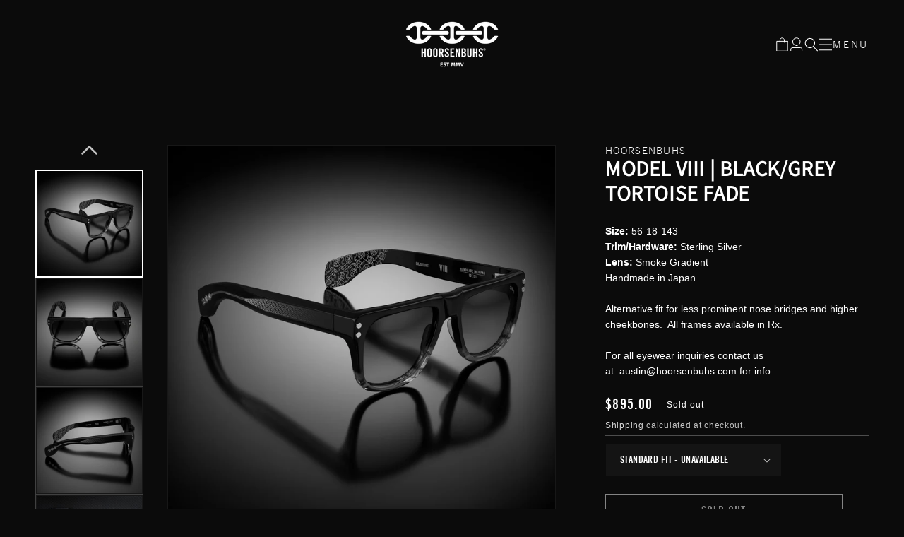

--- FILE ---
content_type: text/html; charset=utf-8
request_url: https://hoorsenbuhs.com/collections/model-viii/products/model-viii-black-grey-tortoise-fade
body_size: 46585
content:
<!doctype html>
<html class="no-js" lang="en"><style>
  .hb-header-overlay .shopify-section-header,
  .hb-header-overlay .header-wrapper,
  .hb-header-overlay .site-header,
  .hb-header-overlay .Header{
    background: transparent !important;
    box-shadow: none !important;
    border-bottom: 0 !important;
  }

.banner {
  margin-top: calc(-1 * var(--hb-header-h, 120px)) !important;
  padding-top: 0 !important;
}

.banner__content {
  padding-top: 0 !important;
  margin-top: 0 !important;
}

  .hb-header-overlay #MainContent{
    /* overpull by 1px to kill hairlines / rounding */
    margin-top: calc(-1 * (var(--hb-header-h, 0px) + 1px)) !important;
  }

  .hb-header-overlay #MainContent > .shopify-section:first-of-type{
    padding-top: 0 !important;
    margin-top: 0 !important;
    border-top: 0 !important;
  }

  
</style>



<script>
  document.addEventListener('DOMContentLoaded', function () {
    var docEl = document.documentElement;

    // be generous with header selectors; themes love to rename things
    var header = document.querySelector(
      'header, .shopify-section-header, .section-header, .header-wrapper, .site-header, .Header'
    );

    // first “hero-ish” section we want underlap for
    var hero = document.querySelector(
      '.xii-hero, .supports-overlay, .slideshow, .banner, .hero, .video'
    );

    if (!header || !hero) return;

    function px(n){ n = parseFloat(n); return isNaN(n) ? 0 : n; }

    function sync(){
      var rect = header.getBoundingClientRect();
      var cs   = getComputedStyle(header);
      var extra = px(cs.paddingBottom) + px(cs.borderBottomWidth) + px(cs.marginBottom);
      var h = Math.ceil((rect.height || 120) + extra);
      docEl.style.setProperty('--hb-header-h', h + 'px');
      docEl.classList.add('hb-header-overlay');
    }

    sync();
    window.addEventListener('resize', sync, { passive:true });
    try { new ResizeObserver(sync).observe(header); } catch(e) {}

    // themes love late layout shifts; pin it a few times
    setTimeout(sync, 50);
    setTimeout(sync, 250);
    setTimeout(sync, 750);
  });
</script>











  <head>


    <meta charset="utf-8">
    <meta http-equiv="X-UA-Compatible" content="IE=edge">
    <meta name="viewport" content="width=device-width,initial-scale=1">
    <meta name="theme-color" content="">
    <link rel="canonical" href="https://hoorsenbuhs.com/products/model-viii-black-grey-tortoise-fade">
    <link rel="preconnect" href="https://cdn.shopify.com" crossorigin>



<link rel="icon" type="image/png" href="//hoorsenbuhs.com/cdn/shop/files/hb_favicon.png?crop=center&height=32&v=1614344856&width=32"><link rel="preconnect" href="https://fonts.shopifycdn.com" crossorigin><title>
      MODEL VIII | BLACK/GREY TORTOISE FADE
 &ndash; HOORSENBUHS</title>

    
      <meta name="description" content="Size: 56-18-143Trim/Hardware: Sterling SilverLens: Smoke GradientHandmade in Japan Alternative fit for less prominent nose bridges and higher cheekbones.  All frames available in Rx.For all eyewear inquiries contact us at: austin@hoorsenbuhs.com for info.">
    

    

<meta property="og:site_name" content="HOORSENBUHS">
<meta property="og:url" content="https://hoorsenbuhs.com/products/model-viii-black-grey-tortoise-fade">
<meta property="og:title" content="MODEL VIII | BLACK/GREY TORTOISE FADE">
<meta property="og:type" content="product">
<meta property="og:description" content="Size: 56-18-143Trim/Hardware: Sterling SilverLens: Smoke GradientHandmade in Japan Alternative fit for less prominent nose bridges and higher cheekbones.  All frames available in Rx.For all eyewear inquiries contact us at: austin@hoorsenbuhs.com for info."><meta property="og:image" content="http://hoorsenbuhs.com/cdn/shop/products/MODELVIIIBLKGREYTORTHero.jpg?v=1647457619">
  <meta property="og:image:secure_url" content="https://hoorsenbuhs.com/cdn/shop/products/MODELVIIIBLKGREYTORTHero.jpg?v=1647457619">
  <meta property="og:image:width" content="2500">
  <meta property="og:image:height" content="2500"><meta property="og:price:amount" content="895.00">
  <meta property="og:price:currency" content="USD"><meta name="twitter:site" content="@hoorsenbuhs"><meta name="twitter:card" content="summary_large_image">
<meta name="twitter:title" content="MODEL VIII | BLACK/GREY TORTOISE FADE">
<meta name="twitter:description" content="Size: 56-18-143Trim/Hardware: Sterling SilverLens: Smoke GradientHandmade in Japan Alternative fit for less prominent nose bridges and higher cheekbones.  All frames available in Rx.For all eyewear inquiries contact us at: austin@hoorsenbuhs.com for info.">

<link rel="stylesheet" href="https://cdnjs.cloudflare.com/ajax/libs/slick-carousel/1.8.1/slick.css" integrity="sha512-wR4oNhLBHf7smjy0K4oqzdWumd+r5/+6QO/vDda76MW5iug4PT7v86FoEkySIJft3XA0Ae6axhIvHrqwm793Nw==" crossorigin="anonymous" referrerpolicy="no-referrer" />
    <script src="//hoorsenbuhs.com/cdn/shop/t/111/assets/constants.js?v=95358004781563950421762165883" defer="defer"></script>
    <script src="//hoorsenbuhs.com/cdn/shop/t/111/assets/pubsub.js?v=2921868252632587581762165894" defer="defer"></script>
    <script src="//hoorsenbuhs.com/cdn/shop/t/111/assets/global.js?v=28306139520439438301762165886" defer="defer"></script>    
    <script src="//hoorsenbuhs.com/cdn/shop/t/111/assets/custom.js?v=160120816874968626851762165884" defer="defer"></script>    
    <script>window.performance && window.performance.mark && window.performance.mark('shopify.content_for_header.start');</script><meta name="google-site-verification" content="rxl-wFLQiHlF-9o0RIhmjjm9BGKLUpmgYCEJTrCejEs">
<meta id="shopify-digital-wallet" name="shopify-digital-wallet" content="/2596569201/digital_wallets/dialog">
<meta name="shopify-checkout-api-token" content="e3a0fa19288e173f30b1ca697c661517">
<meta id="in-context-paypal-metadata" data-shop-id="2596569201" data-venmo-supported="false" data-environment="production" data-locale="en_US" data-paypal-v4="true" data-currency="USD">
<link rel="alternate" type="application/json+oembed" href="https://hoorsenbuhs.com/products/model-viii-black-grey-tortoise-fade.oembed">
<script async="async" src="/checkouts/internal/preloads.js?locale=en-US"></script>
<link rel="preconnect" href="https://shop.app" crossorigin="anonymous">
<script async="async" src="https://shop.app/checkouts/internal/preloads.js?locale=en-US&shop_id=2596569201" crossorigin="anonymous"></script>
<script id="apple-pay-shop-capabilities" type="application/json">{"shopId":2596569201,"countryCode":"US","currencyCode":"USD","merchantCapabilities":["supports3DS"],"merchantId":"gid:\/\/shopify\/Shop\/2596569201","merchantName":"HOORSENBUHS","requiredBillingContactFields":["postalAddress","email","phone"],"requiredShippingContactFields":["postalAddress","email","phone"],"shippingType":"shipping","supportedNetworks":["visa","masterCard","amex","discover","elo","jcb"],"total":{"type":"pending","label":"HOORSENBUHS","amount":"1.00"},"shopifyPaymentsEnabled":true,"supportsSubscriptions":true}</script>
<script id="shopify-features" type="application/json">{"accessToken":"e3a0fa19288e173f30b1ca697c661517","betas":["rich-media-storefront-analytics"],"domain":"hoorsenbuhs.com","predictiveSearch":true,"shopId":2596569201,"locale":"en"}</script>
<script>var Shopify = Shopify || {};
Shopify.shop = "hoorsenbuhs-store.myshopify.com";
Shopify.locale = "en";
Shopify.currency = {"active":"USD","rate":"1.0"};
Shopify.country = "US";
Shopify.theme = {"name":"PreHoliday","id":182256533817,"schema_name":"DOE THEME","schema_version":"9.0.0","theme_store_id":887,"role":"main"};
Shopify.theme.handle = "null";
Shopify.theme.style = {"id":null,"handle":null};
Shopify.cdnHost = "hoorsenbuhs.com/cdn";
Shopify.routes = Shopify.routes || {};
Shopify.routes.root = "/";</script>
<script type="module">!function(o){(o.Shopify=o.Shopify||{}).modules=!0}(window);</script>
<script>!function(o){function n(){var o=[];function n(){o.push(Array.prototype.slice.apply(arguments))}return n.q=o,n}var t=o.Shopify=o.Shopify||{};t.loadFeatures=n(),t.autoloadFeatures=n()}(window);</script>
<script>
  window.ShopifyPay = window.ShopifyPay || {};
  window.ShopifyPay.apiHost = "shop.app\/pay";
  window.ShopifyPay.redirectState = null;
</script>
<script id="shop-js-analytics" type="application/json">{"pageType":"product"}</script>
<script defer="defer" async type="module" src="//hoorsenbuhs.com/cdn/shopifycloud/shop-js/modules/v2/client.init-shop-cart-sync_BdyHc3Nr.en.esm.js"></script>
<script defer="defer" async type="module" src="//hoorsenbuhs.com/cdn/shopifycloud/shop-js/modules/v2/chunk.common_Daul8nwZ.esm.js"></script>
<script type="module">
  await import("//hoorsenbuhs.com/cdn/shopifycloud/shop-js/modules/v2/client.init-shop-cart-sync_BdyHc3Nr.en.esm.js");
await import("//hoorsenbuhs.com/cdn/shopifycloud/shop-js/modules/v2/chunk.common_Daul8nwZ.esm.js");

  window.Shopify.SignInWithShop?.initShopCartSync?.({"fedCMEnabled":true,"windoidEnabled":true});

</script>
<script defer="defer" async type="module" src="//hoorsenbuhs.com/cdn/shopifycloud/shop-js/modules/v2/client.payment-terms_MV4M3zvL.en.esm.js"></script>
<script defer="defer" async type="module" src="//hoorsenbuhs.com/cdn/shopifycloud/shop-js/modules/v2/chunk.common_Daul8nwZ.esm.js"></script>
<script defer="defer" async type="module" src="//hoorsenbuhs.com/cdn/shopifycloud/shop-js/modules/v2/chunk.modal_CQq8HTM6.esm.js"></script>
<script type="module">
  await import("//hoorsenbuhs.com/cdn/shopifycloud/shop-js/modules/v2/client.payment-terms_MV4M3zvL.en.esm.js");
await import("//hoorsenbuhs.com/cdn/shopifycloud/shop-js/modules/v2/chunk.common_Daul8nwZ.esm.js");
await import("//hoorsenbuhs.com/cdn/shopifycloud/shop-js/modules/v2/chunk.modal_CQq8HTM6.esm.js");

  
</script>
<script>
  window.Shopify = window.Shopify || {};
  if (!window.Shopify.featureAssets) window.Shopify.featureAssets = {};
  window.Shopify.featureAssets['shop-js'] = {"shop-cart-sync":["modules/v2/client.shop-cart-sync_QYOiDySF.en.esm.js","modules/v2/chunk.common_Daul8nwZ.esm.js"],"init-fed-cm":["modules/v2/client.init-fed-cm_DchLp9rc.en.esm.js","modules/v2/chunk.common_Daul8nwZ.esm.js"],"shop-button":["modules/v2/client.shop-button_OV7bAJc5.en.esm.js","modules/v2/chunk.common_Daul8nwZ.esm.js"],"init-windoid":["modules/v2/client.init-windoid_DwxFKQ8e.en.esm.js","modules/v2/chunk.common_Daul8nwZ.esm.js"],"shop-cash-offers":["modules/v2/client.shop-cash-offers_DWtL6Bq3.en.esm.js","modules/v2/chunk.common_Daul8nwZ.esm.js","modules/v2/chunk.modal_CQq8HTM6.esm.js"],"shop-toast-manager":["modules/v2/client.shop-toast-manager_CX9r1SjA.en.esm.js","modules/v2/chunk.common_Daul8nwZ.esm.js"],"init-shop-email-lookup-coordinator":["modules/v2/client.init-shop-email-lookup-coordinator_UhKnw74l.en.esm.js","modules/v2/chunk.common_Daul8nwZ.esm.js"],"pay-button":["modules/v2/client.pay-button_DzxNnLDY.en.esm.js","modules/v2/chunk.common_Daul8nwZ.esm.js"],"avatar":["modules/v2/client.avatar_BTnouDA3.en.esm.js"],"init-shop-cart-sync":["modules/v2/client.init-shop-cart-sync_BdyHc3Nr.en.esm.js","modules/v2/chunk.common_Daul8nwZ.esm.js"],"shop-login-button":["modules/v2/client.shop-login-button_D8B466_1.en.esm.js","modules/v2/chunk.common_Daul8nwZ.esm.js","modules/v2/chunk.modal_CQq8HTM6.esm.js"],"init-customer-accounts-sign-up":["modules/v2/client.init-customer-accounts-sign-up_C8fpPm4i.en.esm.js","modules/v2/client.shop-login-button_D8B466_1.en.esm.js","modules/v2/chunk.common_Daul8nwZ.esm.js","modules/v2/chunk.modal_CQq8HTM6.esm.js"],"init-shop-for-new-customer-accounts":["modules/v2/client.init-shop-for-new-customer-accounts_CVTO0Ztu.en.esm.js","modules/v2/client.shop-login-button_D8B466_1.en.esm.js","modules/v2/chunk.common_Daul8nwZ.esm.js","modules/v2/chunk.modal_CQq8HTM6.esm.js"],"init-customer-accounts":["modules/v2/client.init-customer-accounts_dRgKMfrE.en.esm.js","modules/v2/client.shop-login-button_D8B466_1.en.esm.js","modules/v2/chunk.common_Daul8nwZ.esm.js","modules/v2/chunk.modal_CQq8HTM6.esm.js"],"shop-follow-button":["modules/v2/client.shop-follow-button_CkZpjEct.en.esm.js","modules/v2/chunk.common_Daul8nwZ.esm.js","modules/v2/chunk.modal_CQq8HTM6.esm.js"],"lead-capture":["modules/v2/client.lead-capture_BntHBhfp.en.esm.js","modules/v2/chunk.common_Daul8nwZ.esm.js","modules/v2/chunk.modal_CQq8HTM6.esm.js"],"checkout-modal":["modules/v2/client.checkout-modal_CfxcYbTm.en.esm.js","modules/v2/chunk.common_Daul8nwZ.esm.js","modules/v2/chunk.modal_CQq8HTM6.esm.js"],"shop-login":["modules/v2/client.shop-login_Da4GZ2H6.en.esm.js","modules/v2/chunk.common_Daul8nwZ.esm.js","modules/v2/chunk.modal_CQq8HTM6.esm.js"],"payment-terms":["modules/v2/client.payment-terms_MV4M3zvL.en.esm.js","modules/v2/chunk.common_Daul8nwZ.esm.js","modules/v2/chunk.modal_CQq8HTM6.esm.js"]};
</script>
<script>(function() {
  var isLoaded = false;
  function asyncLoad() {
    if (isLoaded) return;
    isLoaded = true;
    var urls = ["https:\/\/chimpstatic.com\/mcjs-connected\/js\/users\/cf0263c12b0946f331aa45d0b\/8618bf29ca4ae93a449ea98f2.js?shop=hoorsenbuhs-store.myshopify.com","https:\/\/cdn.gethypervisual.com\/assets\/hypervisual.js?shop=hoorsenbuhs-store.myshopify.com","https:\/\/cdn.builder.io\/js\/shopify\/track.js?apiKey=88de2399af7047f89bf2d5c93a40fc8a\u0026shop=hoorsenbuhs-store.myshopify.com","https:\/\/swymv3free-01.azureedge.net\/code\/swym-shopify.js?shop=hoorsenbuhs-store.myshopify.com","https:\/\/cdn.nfcube.com\/instafeed-2b358c15cafeae388674f61db7b1ad1a.js?shop=hoorsenbuhs-store.myshopify.com","https:\/\/cdn2.recomaticapp.com\/assets\/recomatic2-2-063abcd3484bd44647516b2fbc04d61d093e4d399cd4d8c1c7b1a611231b9a80.js?shop=hoorsenbuhs-store.myshopify.com"];
    for (var i = 0; i < urls.length; i++) {
      var s = document.createElement('script');
      s.type = 'text/javascript';
      s.async = true;
      s.src = urls[i];
      var x = document.getElementsByTagName('script')[0];
      x.parentNode.insertBefore(s, x);
    }
  };
  if(window.attachEvent) {
    window.attachEvent('onload', asyncLoad);
  } else {
    window.addEventListener('load', asyncLoad, false);
  }
})();</script>
<script id="__st">var __st={"a":2596569201,"offset":-28800,"reqid":"5a7b0b1a-23a3-4576-9e8d-eccc792a812f-1769013476","pageurl":"hoorsenbuhs.com\/collections\/model-viii\/products\/model-viii-black-grey-tortoise-fade","u":"5c51f427d5b5","p":"product","rtyp":"product","rid":6703727771761};</script>
<script>window.ShopifyPaypalV4VisibilityTracking = true;</script>
<script id="captcha-bootstrap">!function(){'use strict';const t='contact',e='account',n='new_comment',o=[[t,t],['blogs',n],['comments',n],[t,'customer']],c=[[e,'customer_login'],[e,'guest_login'],[e,'recover_customer_password'],[e,'create_customer']],r=t=>t.map((([t,e])=>`form[action*='/${t}']:not([data-nocaptcha='true']) input[name='form_type'][value='${e}']`)).join(','),a=t=>()=>t?[...document.querySelectorAll(t)].map((t=>t.form)):[];function s(){const t=[...o],e=r(t);return a(e)}const i='password',u='form_key',d=['recaptcha-v3-token','g-recaptcha-response','h-captcha-response',i],f=()=>{try{return window.sessionStorage}catch{return}},m='__shopify_v',_=t=>t.elements[u];function p(t,e,n=!1){try{const o=window.sessionStorage,c=JSON.parse(o.getItem(e)),{data:r}=function(t){const{data:e,action:n}=t;return t[m]||n?{data:e,action:n}:{data:t,action:n}}(c);for(const[e,n]of Object.entries(r))t.elements[e]&&(t.elements[e].value=n);n&&o.removeItem(e)}catch(o){console.error('form repopulation failed',{error:o})}}const l='form_type',E='cptcha';function T(t){t.dataset[E]=!0}const w=window,h=w.document,L='Shopify',v='ce_forms',y='captcha';let A=!1;((t,e)=>{const n=(g='f06e6c50-85a8-45c8-87d0-21a2b65856fe',I='https://cdn.shopify.com/shopifycloud/storefront-forms-hcaptcha/ce_storefront_forms_captcha_hcaptcha.v1.5.2.iife.js',D={infoText:'Protected by hCaptcha',privacyText:'Privacy',termsText:'Terms'},(t,e,n)=>{const o=w[L][v],c=o.bindForm;if(c)return c(t,g,e,D).then(n);var r;o.q.push([[t,g,e,D],n]),r=I,A||(h.body.append(Object.assign(h.createElement('script'),{id:'captcha-provider',async:!0,src:r})),A=!0)});var g,I,D;w[L]=w[L]||{},w[L][v]=w[L][v]||{},w[L][v].q=[],w[L][y]=w[L][y]||{},w[L][y].protect=function(t,e){n(t,void 0,e),T(t)},Object.freeze(w[L][y]),function(t,e,n,w,h,L){const[v,y,A,g]=function(t,e,n){const i=e?o:[],u=t?c:[],d=[...i,...u],f=r(d),m=r(i),_=r(d.filter((([t,e])=>n.includes(e))));return[a(f),a(m),a(_),s()]}(w,h,L),I=t=>{const e=t.target;return e instanceof HTMLFormElement?e:e&&e.form},D=t=>v().includes(t);t.addEventListener('submit',(t=>{const e=I(t);if(!e)return;const n=D(e)&&!e.dataset.hcaptchaBound&&!e.dataset.recaptchaBound,o=_(e),c=g().includes(e)&&(!o||!o.value);(n||c)&&t.preventDefault(),c&&!n&&(function(t){try{if(!f())return;!function(t){const e=f();if(!e)return;const n=_(t);if(!n)return;const o=n.value;o&&e.removeItem(o)}(t);const e=Array.from(Array(32),(()=>Math.random().toString(36)[2])).join('');!function(t,e){_(t)||t.append(Object.assign(document.createElement('input'),{type:'hidden',name:u})),t.elements[u].value=e}(t,e),function(t,e){const n=f();if(!n)return;const o=[...t.querySelectorAll(`input[type='${i}']`)].map((({name:t})=>t)),c=[...d,...o],r={};for(const[a,s]of new FormData(t).entries())c.includes(a)||(r[a]=s);n.setItem(e,JSON.stringify({[m]:1,action:t.action,data:r}))}(t,e)}catch(e){console.error('failed to persist form',e)}}(e),e.submit())}));const S=(t,e)=>{t&&!t.dataset[E]&&(n(t,e.some((e=>e===t))),T(t))};for(const o of['focusin','change'])t.addEventListener(o,(t=>{const e=I(t);D(e)&&S(e,y())}));const B=e.get('form_key'),M=e.get(l),P=B&&M;t.addEventListener('DOMContentLoaded',(()=>{const t=y();if(P)for(const e of t)e.elements[l].value===M&&p(e,B);[...new Set([...A(),...v().filter((t=>'true'===t.dataset.shopifyCaptcha))])].forEach((e=>S(e,t)))}))}(h,new URLSearchParams(w.location.search),n,t,e,['guest_login'])})(!0,!0)}();</script>
<script integrity="sha256-4kQ18oKyAcykRKYeNunJcIwy7WH5gtpwJnB7kiuLZ1E=" data-source-attribution="shopify.loadfeatures" defer="defer" src="//hoorsenbuhs.com/cdn/shopifycloud/storefront/assets/storefront/load_feature-a0a9edcb.js" crossorigin="anonymous"></script>
<script crossorigin="anonymous" defer="defer" src="//hoorsenbuhs.com/cdn/shopifycloud/storefront/assets/shopify_pay/storefront-65b4c6d7.js?v=20250812"></script>
<script data-source-attribution="shopify.dynamic_checkout.dynamic.init">var Shopify=Shopify||{};Shopify.PaymentButton=Shopify.PaymentButton||{isStorefrontPortableWallets:!0,init:function(){window.Shopify.PaymentButton.init=function(){};var t=document.createElement("script");t.src="https://hoorsenbuhs.com/cdn/shopifycloud/portable-wallets/latest/portable-wallets.en.js",t.type="module",document.head.appendChild(t)}};
</script>
<script data-source-attribution="shopify.dynamic_checkout.buyer_consent">
  function portableWalletsHideBuyerConsent(e){var t=document.getElementById("shopify-buyer-consent"),n=document.getElementById("shopify-subscription-policy-button");t&&n&&(t.classList.add("hidden"),t.setAttribute("aria-hidden","true"),n.removeEventListener("click",e))}function portableWalletsShowBuyerConsent(e){var t=document.getElementById("shopify-buyer-consent"),n=document.getElementById("shopify-subscription-policy-button");t&&n&&(t.classList.remove("hidden"),t.removeAttribute("aria-hidden"),n.addEventListener("click",e))}window.Shopify?.PaymentButton&&(window.Shopify.PaymentButton.hideBuyerConsent=portableWalletsHideBuyerConsent,window.Shopify.PaymentButton.showBuyerConsent=portableWalletsShowBuyerConsent);
</script>
<script data-source-attribution="shopify.dynamic_checkout.cart.bootstrap">document.addEventListener("DOMContentLoaded",(function(){function t(){return document.querySelector("shopify-accelerated-checkout-cart, shopify-accelerated-checkout")}if(t())Shopify.PaymentButton.init();else{new MutationObserver((function(e,n){t()&&(Shopify.PaymentButton.init(),n.disconnect())})).observe(document.body,{childList:!0,subtree:!0})}}));
</script>
<link id="shopify-accelerated-checkout-styles" rel="stylesheet" media="screen" href="https://hoorsenbuhs.com/cdn/shopifycloud/portable-wallets/latest/accelerated-checkout-backwards-compat.css" crossorigin="anonymous">
<style id="shopify-accelerated-checkout-cart">
        #shopify-buyer-consent {
  margin-top: 1em;
  display: inline-block;
  width: 100%;
}

#shopify-buyer-consent.hidden {
  display: none;
}

#shopify-subscription-policy-button {
  background: none;
  border: none;
  padding: 0;
  text-decoration: underline;
  font-size: inherit;
  cursor: pointer;
}

#shopify-subscription-policy-button::before {
  box-shadow: none;
}

      </style>
<script id="sections-script" data-sections="header" defer="defer" src="//hoorsenbuhs.com/cdn/shop/t/111/compiled_assets/scripts.js?v=13373"></script>
<script>window.performance && window.performance.mark && window.performance.mark('shopify.content_for_header.end');</script>


    <style data-shopify>
      .shopify-challenge__button{
        color: white !important;
      }
      
      
      
      
      @font-face {
  font-family: Assistant;
  font-weight: 400;
  font-style: normal;
  font-display: swap;
  src: url("//hoorsenbuhs.com/cdn/fonts/assistant/assistant_n4.9120912a469cad1cc292572851508ca49d12e768.woff2") format("woff2"),
       url("//hoorsenbuhs.com/cdn/fonts/assistant/assistant_n4.6e9875ce64e0fefcd3f4446b7ec9036b3ddd2985.woff") format("woff");
}


      :root {
        --font-body-family: Helvetica, Arial, sans-serif;
        --font-body-style: normal;
        --font-body-weight: 400;
        --font-body-weight-bold: 700;

        --font-heading-family: Assistant, sans-serif;
        --font-heading-style: normal;
        --font-heading-weight: 400;

        --font-body-scale: 1.0;
        --font-heading-scale: 1.0;

        --color-base-text: 255, 255, 255;
        --color-shadow: 255, 255, 255;
        --color-base-background-1: 11, 11, 11;
        --color-base-background-2: 243, 243, 243;
        --color-base-solid-button-labels: 11, 11, 11;
        --color-base-outline-button-labels: 255, 255, 255;
        --color-base-accent-1: 255, 255, 255;
        --color-base-accent-2: 51, 79, 180;
        --payment-terms-background-color: #0b0b0b;

        --gradient-base-background-1: #0b0b0b;
        --gradient-base-background-2: #f3f3f3;
        --gradient-base-accent-1: #ffffff;
        --gradient-base-accent-2: #334fb4;

        --media-padding: px;
        --media-border-opacity: 0.05;
        --media-border-width: 1px;
        --media-radius: 0px;
        --media-shadow-opacity: 0.0;
        --media-shadow-horizontal-offset: 0px;
        --media-shadow-vertical-offset: 4px;
        --media-shadow-blur-radius: 5px;
        --media-shadow-visible: 0;

        --page-width: 160rem;
        --page-width-margin: 0rem;

        --product-card-image-padding: 0.0rem;
        --product-card-corner-radius: 0.0rem;
        --product-card-text-alignment: left;
        --product-card-border-width: 0.0rem;
        --product-card-border-opacity: 0.1;
        --product-card-shadow-opacity: 0.0;
        --product-card-shadow-visible: 0;
        --product-card-shadow-horizontal-offset: 0.0rem;
        --product-card-shadow-vertical-offset: 0.4rem;
        --product-card-shadow-blur-radius: 0.5rem;

        --collection-card-image-padding: 0.0rem;
        --collection-card-corner-radius: 0.0rem;
        --collection-card-text-alignment: left;
        --collection-card-border-width: 0.0rem;
        --collection-card-border-opacity: 0.15;
        --collection-card-shadow-opacity: 0.0;
        --collection-card-shadow-visible: 0;
        --collection-card-shadow-horizontal-offset: 0.0rem;
        --collection-card-shadow-vertical-offset: 0.4rem;
        --collection-card-shadow-blur-radius: 0.5rem;

        --blog-card-image-padding: 0.0rem;
        --blog-card-corner-radius: 0.0rem;
        --blog-card-text-alignment: left;
        --blog-card-border-width: 0.0rem;
        --blog-card-border-opacity: 0.1;
        --blog-card-shadow-opacity: 0.0;
        --blog-card-shadow-visible: 0;
        --blog-card-shadow-horizontal-offset: 0.0rem;
        --blog-card-shadow-vertical-offset: 0.4rem;
        --blog-card-shadow-blur-radius: 0.5rem;

        --badge-corner-radius: 4.0rem;

        --popup-border-width: 1px;
        --popup-border-opacity: 0.1;
        --popup-corner-radius: 0px;
        --popup-shadow-opacity: 0.0;
        --popup-shadow-horizontal-offset: 0px;
        --popup-shadow-vertical-offset: 4px;
        --popup-shadow-blur-radius: 5px;

        --drawer-border-width: 1px;
        --drawer-border-opacity: 0.1;
        --drawer-shadow-opacity: 0.0;
        --drawer-shadow-horizontal-offset: 0px;
        --drawer-shadow-vertical-offset: 4px;
        --drawer-shadow-blur-radius: 5px;

        --spacing-sections-desktop: 0px;
        --spacing-sections-mobile: 0px;

        --grid-desktop-vertical-spacing: 8px;
        --grid-desktop-horizontal-spacing: 8px;
        --grid-mobile-vertical-spacing: 4px;
        --grid-mobile-horizontal-spacing: 4px;

        --text-boxes-border-opacity: 0.1;
        --text-boxes-border-width: 0px;
        --text-boxes-radius: 0px;
        --text-boxes-shadow-opacity: 0.0;
        --text-boxes-shadow-visible: 0;
        --text-boxes-shadow-horizontal-offset: 0px;
        --text-boxes-shadow-vertical-offset: 4px;
        --text-boxes-shadow-blur-radius: 5px;

        --buttons-radius: 0px;
        --buttons-radius-outset: 0px;
        --buttons-border-width: 1px;
        --buttons-border-opacity: 1.0;
        --buttons-shadow-opacity: 0.0;
        --buttons-shadow-visible: 0;
        --buttons-shadow-horizontal-offset: 0px;
        --buttons-shadow-vertical-offset: 4px;
        --buttons-shadow-blur-radius: 5px;
        --buttons-border-offset: 0px;

        --inputs-radius: 0px;
        --inputs-border-width: 1px;
        --inputs-border-opacity: 0.55;
        --inputs-shadow-opacity: 0.0;
        --inputs-shadow-horizontal-offset: 0px;
        --inputs-margin-offset: 0px;
        --inputs-shadow-vertical-offset: 4px;
        --inputs-shadow-blur-radius: 5px;
        --inputs-radius-outset: 0px;

        --variant-pills-radius: 40px;
        --variant-pills-border-width: 1px;
        --variant-pills-border-opacity: 0.55;
        --variant-pills-shadow-opacity: 0.0;
        --variant-pills-shadow-horizontal-offset: 0px;
        --variant-pills-shadow-vertical-offset: 4px;
        --variant-pills-shadow-blur-radius: 5px;
      }

      *,
      *::before,
      *::after {
        box-sizing: inherit;
      }

      html {
        box-sizing: border-box;
        font-size: calc(var(--font-body-scale) * 62.5%);
        height: 100%;
      }

      body {
        display: grid;
        grid-template-rows: auto auto 1fr auto;
        grid-template-columns: 100%;
        min-height: 100%;
        margin: 0;
        font-size: 1.5rem;
        letter-spacing: 0.06rem;
        line-height: calc(1 + 0.8 / var(--font-body-scale));
        font-family: var(--font-body-family);
        font-style: var(--font-body-style);
        font-weight: var(--font-body-weight);
      }

      @media screen and (min-width: 750px) {
        body {
          font-size: 1.6rem;
        }
      }
    </style>

    <link href="//hoorsenbuhs.com/cdn/shop/t/111/assets/swiper-bundle-hb.min.css?v=40277734040328523251762165906" rel="stylesheet" type="text/css" media="all" />
    <link href="//hoorsenbuhs.com/cdn/shop/t/111/assets/base.css?v=71712670206317357981762165867" rel="stylesheet" type="text/css" media="all" />
    <link href="//hoorsenbuhs.com/cdn/shop/t/111/assets/main.css?v=180805230866739214271762165888" rel="stylesheet" type="text/css" media="all" />
    <link href="//hoorsenbuhs.com/cdn/shop/t/111/assets/custom.css?v=50870529993945048341762165883" rel="stylesheet" type="text/css" media="all" />
<link rel="preload" as="font" href="//hoorsenbuhs.com/cdn/fonts/assistant/assistant_n4.9120912a469cad1cc292572851508ca49d12e768.woff2" type="font/woff2" crossorigin><link rel="stylesheet" href="//hoorsenbuhs.com/cdn/shop/t/111/assets/component-predictive-search.css?v=85913294783299393391762165879" media="print" onload="this.media='all'"><script>document.documentElement.className = document.documentElement.className.replace('no-js', 'js');
    if (Shopify.designMode) {
      document.documentElement.classList.add('shopify-design-mode');
    }
    </script>

    <script type="text/javascript">
    (function(c,l,a,r,i,t,y){
        c[a]=c[a]||function(){(c[a].q=c[a].q||[]).push(arguments)};
        t=l.createElement(r);t.async=1;t.src="https://www.clarity.ms/tag/"+i;
        y=l.getElementsByTagName(r)[0];y.parentNode.insertBefore(t,y);
    })(window, document, "clarity", "script", "mthzy73et9");
</script>
<script src="//hoorsenbuhs.com/cdn/shop/t/111/assets/swiper-bundle-hb.min.js?v=76204931248172345031762165907"></script>

    
    <link href="//hoorsenbuhs.com/cdn/shop/t/111/assets/style.css?v=93136811978819680881762165906" rel="stylesheet" type="text/css" media="all" />
    
  <!-- BEGIN app block: shopify://apps/justuno-email-sms-pop-ups/blocks/star_rating/ea1f1a23-7069-4266-a6e1-df04f87c7e94 -->

<script>

  fetch('https://justone.ai/v1/public/subdomain/hoorsenbuhs-store.myshopify.com').then((res) => res.json()).then((data) => {
    const newScript = document.createElement('script');
    let finalHostName = "justone.ai";
    if (data !== null && data !== undefined) {
      domainID = data.domainID;
      if (data.hostName) {
        finalHostName = data.hostName;
      }
    }



    newScript.innerHTML = `
        window.ju4_num = "${domainID}";
        window.ju4_asset_host = 'https://${finalHostName}/embed';
        window.ju4_pApi = 'https://${finalHostName}';
        window.ju4_api = 'https://api.justuno.com';

        
      (function (i, s, o, g, r, a, m) {
        i[r] =
          i[r] ||
          function () {
            (i[r].q = i[r].q || []).push(arguments);
          };
        (a = s.createElement(o)), (m = s.getElementsByTagName(o)[0]);
        a.async = 1;
        a.src = g;
        m.parentNode.insertBefore(a, m);
      })(
        window,
        document,
        "script",
        ju4_asset_host + "/ju_shopify_init.js?v=2",
        "ju4app"
      );
    `;
    document.head.appendChild(newScript);
  })
</script>


<!-- END app block --><!-- BEGIN app block: shopify://apps/powerful-form-builder/blocks/app-embed/e4bcb1eb-35b2-42e6-bc37-bfe0e1542c9d --><script type="text/javascript" hs-ignore data-cookieconsent="ignore">
  var Globo = Globo || {};
  var globoFormbuilderRecaptchaInit = function(){};
  var globoFormbuilderHcaptchaInit = function(){};
  window.Globo.FormBuilder = window.Globo.FormBuilder || {};
  window.Globo.FormBuilder.shop = {"configuration":{"money_format":"${{amount}}"},"pricing":{"features":{"bulkOrderForm":false,"cartForm":false,"fileUpload":2,"removeCopyright":false}},"settings":{"copyright":"Powered by <a href=\"https://globosoftware.net\" target=\"_blank\">Globo</a> <a href=\"https://apps.shopify.com/form-builder-contact-form\" target=\"_blank\">Contact Form</a>","hideWaterMark":false,"reCaptcha":{"recaptchaType":"v2","siteKey":false,"languageCode":"en"},"scrollTop":false,"additionalColumns":[]},"encryption_form_id":1,"url":"https://app.powerfulform.com/"};

  if(window.Globo.FormBuilder.shop.settings.customCssEnabled && window.Globo.FormBuilder.shop.settings.customCssCode){
    const customStyle = document.createElement('style');
    customStyle.type = 'text/css';
    customStyle.innerHTML = window.Globo.FormBuilder.shop.settings.customCssCode;
    document.head.appendChild(customStyle);
  }

  window.Globo.FormBuilder.forms = [];
    
      
      
      
      window.Globo.FormBuilder.forms[13177] = {"13177":{"elements":[{"id":"group-1","type":"group","label":"Page 1","description":"","elements":[{"id":"text","type":"text","label":"Name","placeholder":"","description":null,"hideLabel":false,"required":true,"columnWidth":100},{"id":"email","type":"email","label":"Email Address","placeholder":"","description":null,"hideLabel":false,"required":true,"columnWidth":100},{"id":"text-3","type":"text","label":"Mailing Address","placeholder":"","description":"","limitCharacters":false,"characters":100,"hideLabel":false,"keepPositionLabel":false,"columnWidth":100,"required":true},{"id":"text-1","type":"text","label":"City","placeholder":"","description":"","limitCharacters":false,"characters":100,"hideLabel":false,"keepPositionLabel":false,"columnWidth":50,"required":true},{"id":"select-2","type":"select","label":"Country","placeholder":"Please select","options":"United States\nAfghanistan\nAland Islands\nAlbania\nAlgeria\nAndorra\nAngola\nAnguilla\nAntigua And Barbuda\nArgentina\nArmenia\nAruba\nAscension Island\nAustralia\nAustria\nAzerbaijan\nBahamas\nBahrain\nBangladesh\nBarbados\nBelarus\nBelgium\nBelize\nBenin\nBermuda\nBhutan\nBolivia\nBosnia And Herzegovina\nBotswana\nBrazil\nBritish Indian Ocean Territory\nVirgin Islands, British\nBrunei\nBulgaria\nBurkina Faso\nBurundi\nCambodia\nRepublic of Cameroon\nCanada\nCape Verde\nCaribbean Netherlands\nCayman Islands\nCentral African Republic\nChad\nChile\nChina\nChristmas Island\nCocos (Keeling) Islands\nColombia\nComoros\nCongo\nCongo, The Democratic Republic Of The\nCook Islands\nCosta Rica\nCroatia\nCuraçao\nCyprus\nCzech Republic\nCôte d'Ivoire\nDenmark\nDjibouti\nDominica\nDominican Republic\nEcuador\nEgypt\nEl Salvador\nEquatorial Guinea\nEritrea\nEstonia\nEswatini\nEthiopia\nFalkland Islands (Malvinas)\nFaroe Islands\nFiji\nFinland\nFrance\nFrench Guiana\nFrench Polynesia\nFrench Southern Territories\nGabon\nGambia\nGeorgia\nGermany\nGhana\nGibraltar\nGreece\nGreenland\nGrenada\nGuadeloupe\nGuatemala\nGuernsey\nGuinea\nGuinea Bissau\nGuyana\nHaiti\nHonduras\nHong Kong\nHungary\nIceland\nIndia\nIndonesia\nIraq\nIreland\nIsle Of Man\nIsrael\nItaly\nJamaica\nJapan\nJersey\nJordan\nKazakhstan\nKenya\nKiribati\nKosovo\nKuwait\nKyrgyzstan\nLao People's Democratic Republic\nLatvia\nLebanon\nLesotho\nLiberia\nLibyan Arab Jamahiriya\nLiechtenstein\nLithuania\nLuxembourg\nMacao\nMadagascar\nMalawi\nMalaysia\nMaldives\nMali\nMalta\nMartinique\nMauritania\nMauritius\nMayotte\nMexico\nMoldova, Republic of\nMonaco\nMongolia\nMontenegro\nMontserrat\nMorocco\nMozambique\nMyanmar\nNamibia\nNauru\nNepal\nNetherlands\nNew Caledonia\nNew Zealand\nNicaragua\nNiger\nNigeria\nNiue\nNorfolk Island\nNorth Macedonia\nNorway\nOman\nPakistan\nPalestinian Territory, Occupied\nPanama\nPapua New Guinea\nParaguay\nPeru\nPhilippines\nPitcairn\nPoland\nPortugal\nQatar\nReunion\nRomania\nRussia\nRwanda\nSamoa\nSan Marino\nSao Tome And Principe\nSaudi Arabia\nSenegal\nSerbia\nSeychelles\nSierra Leone\nSingapore\nSint Maarten\nSlovakia\nSlovenia\nSolomon Islands\nSomalia\nSouth Africa\nSouth Georgia And The South Sandwich Islands\nSouth Korea\nSouth Sudan\nSpain\nSri Lanka\nSaint Barthélemy\nSaint Helena\nSaint Kitts And Nevis\nSaint Lucia\nSaint Martin\nSaint Pierre And Miquelon\nSt. Vincent\nSudan\nSuriname\nSvalbard And Jan Mayen\nSweden\nSwitzerland\nTaiwan\nTajikistan\nTanzania, United Republic Of\nThailand\nTimor Leste\nTogo\nTokelau\nTonga\nTrinidad and Tobago\nTristan da Cunha\nTunisia\nTurkey\nTurkmenistan\nTurks and Caicos Islands\nTuvalu\nUnited States Minor Outlying Islands\nUganda\nUkraine\nUnited Arab Emirates\nUnited Kingdom\nUnited States\nUruguay\nUzbekistan\nVanuatu\nHoly See (Vatican City State)\nVenezuela\nVietnam\nWallis And Futuna\nWestern Sahara\nYemen\nZambia\nZimbabwe\n","description":"","hideLabel":false,"keepPositionLabel":false,"columnWidth":50,"required":true},{"id":"text-2","type":"text","label":"Postal Code","placeholder":"","description":"","limitCharacters":false,"characters":100,"hideLabel":false,"keepPositionLabel":false,"columnWidth":50,"required":true,"conditionalField":false},{"id":"select-1","type":"select","label":"State","placeholder":"Select a state","options":"AL\nAK\nAZ\nAR\nCA\nCO\nCT\nDE\nFL\nGA\nHI\nID\nIL\nIN\nIA\nKS\nKY\nLA\nME\nMD\nMA\nMI\nMN\nMS\nMO\nMT\nNE\nNV\nNH\nNJ\nNM\nNY\nNC\nND\nOH\nOK\nOR\nPA\nRI\nSC\nSD\nTN\nTX\nUT\nVT\nVA\nWA\nWV\nWI\nWY","description":"","hideLabel":false,"keepPositionLabel":false,"columnWidth":50,"required":true,"conditionalField":false},{"id":"phone-1","type":"phone","label":"Phone Number","placeholder":"+1(555)555-5555","description":"","validatePhone":false,"onlyShowFlag":false,"defaultCountryCode":"us","limitCharacters":false,"characters":100,"hideLabel":false,"keepPositionLabel":false,"columnWidth":100,"conditionalField":false,"required":true},{"id":"textarea","type":"textarea","label":"Message","placeholder":"Comment","description":null,"hideLabel":false,"required":true,"columnWidth":100,"conditionalField":false}]}],"errorMessage":{"required":"Please fill in field","invalid":"Invalid","invalidEmail":"Invalid email","invalidURL":"Invalid URL","fileSizeLimit":"File size limit exceeded","fileNotAllowed":"File extension not allowed","requiredCaptcha":"Please, enter the captcha","invalidName":"Invalid name"},"appearance":{"layout":"boxed","width":600,"style":"classic","mainColor":"rgba(255,255,255,1)","floatingIcon":"\u003csvg aria-hidden=\"true\" focusable=\"false\" data-prefix=\"far\" data-icon=\"envelope\" class=\"svg-inline--fa fa-envelope fa-w-16\" role=\"img\" xmlns=\"http:\/\/www.w3.org\/2000\/svg\" viewBox=\"0 0 512 512\"\u003e\u003cpath fill=\"currentColor\" d=\"M464 64H48C21.49 64 0 85.49 0 112v288c0 26.51 21.49 48 48 48h416c26.51 0 48-21.49 48-48V112c0-26.51-21.49-48-48-48zm0 48v40.805c-22.422 18.259-58.168 46.651-134.587 106.49-16.841 13.247-50.201 45.072-73.413 44.701-23.208.375-56.579-31.459-73.413-44.701C106.18 199.465 70.425 171.067 48 152.805V112h416zM48 400V214.398c22.914 18.251 55.409 43.862 104.938 82.646 21.857 17.205 60.134 55.186 103.062 54.955 42.717.231 80.509-37.199 103.053-54.947 49.528-38.783 82.032-64.401 104.947-82.653V400H48z\"\u003e\u003c\/path\u003e\u003c\/svg\u003e","floatingText":null,"displayOnAllPage":false,"formType":"normalForm","background":"color","backgroundColor":"rgba(16,18,21,1)","descriptionColor":"#6c757d","headingColor":"#000","labelColor":"rgba(255,255,255,1)","optionColor":"rgba(255,255,255,1)","paragraphBackground":"#fff","paragraphColor":"rgba(255,255,255,1)"},"afterSubmit":{"action":"clearForm","message":"\u003ch4\u003eThanks for getting in touch!\u0026nbsp;\u003c\/h4\u003e\u003cp\u003e\u003cbr\u003e\u003c\/p\u003e\u003cp\u003eWe appreciate you contacting us. One of our colleagues will get back in touch with you soon!\u003c\/p\u003e\u003cp\u003e\u003cbr\u003e\u003c\/p\u003e\u003cp\u003eHave a great day!\u003c\/p\u003e","redirectUrl":null},"footer":{"description":"","previousText":"Previous","nextText":"Next","submitText":"Submit","submitFullWidth":true},"header":{"active":false,"title":"Contact us","description":"Leave your message and we'll get back to you shortly."},"isStepByStepForm":true,"publish":{"requiredLogin":false,"requiredLoginMessage":"Please \u003ca href='\/account\/login' title='login'\u003elogin\u003c\/a\u003e to continue","publishType":"embedCode","selectTime":"forever","setCookie":"1","setCookieHours":"1","setCookieWeeks":"1"},"reCaptcha":{"enable":false,"note":"Please make sure that you have set Google reCaptcha v2 Site key and Secret key in \u003ca href=\"\/admin\/settings\"\u003eSettings\u003c\/a\u003e"},"html":"\n\u003cdiv class=\"globo-form boxed-form globo-form-id-13177 \" data-locale=\"en\" \u003e\n\n\u003cstyle\u003e\n\n\n\n.globo-form-id-13177 .globo-form-app{\n    max-width: 600px;\n    width: -webkit-fill-available;\n    \n    background-color: rgba(16,18,21,1);\n    \n    \n}\n\n.globo-form-id-13177 .globo-form-app .globo-heading{\n    color: #000\n}\n\n\n\n.globo-form-id-13177 .globo-form-app .globo-description,\n.globo-form-id-13177 .globo-form-app .header .globo-description{\n    color: #6c757d\n}\n.globo-form-id-13177 .globo-form-app .globo-label,\n.globo-form-id-13177 .globo-form-app .globo-form-control label.globo-label,\n.globo-form-id-13177 .globo-form-app .globo-form-control label.globo-label span.label-content{\n    color: rgba(255,255,255,1);\n    text-align: left !important;\n}\n.globo-form-id-13177 .globo-form-app .globo-label.globo-position-label{\n    height: 20px !important;\n}\n.globo-form-id-13177 .globo-form-app .globo-form-control .help-text.globo-description,\n.globo-form-id-13177 .globo-form-app .globo-form-control span.globo-description{\n    color: #6c757d\n}\n.globo-form-id-13177 .globo-form-app .globo-form-control .checkbox-wrapper .globo-option,\n.globo-form-id-13177 .globo-form-app .globo-form-control .radio-wrapper .globo-option\n{\n    color: rgba(255,255,255,1)\n}\n.globo-form-id-13177 .globo-form-app .footer,\n.globo-form-id-13177 .globo-form-app .gfb__footer{\n    text-align:;\n}\n.globo-form-id-13177 .globo-form-app .footer button,\n.globo-form-id-13177 .globo-form-app .gfb__footer button{\n    border:1px solid rgba(255,255,255,1);\n    \n        width:100%;\n    \n}\n.globo-form-id-13177 .globo-form-app .footer button.submit,\n.globo-form-id-13177 .globo-form-app .gfb__footer button.submit\n.globo-form-id-13177 .globo-form-app .footer button.checkout,\n.globo-form-id-13177 .globo-form-app .gfb__footer button.checkout,\n.globo-form-id-13177 .globo-form-app .footer button.action.loading .spinner,\n.globo-form-id-13177 .globo-form-app .gfb__footer button.action.loading .spinner{\n    background-color: rgba(255,255,255,1);\n    color : #000000;\n}\n.globo-form-id-13177 .globo-form-app .globo-form-control .star-rating\u003efieldset:not(:checked)\u003elabel:before {\n    content: url('data:image\/svg+xml; utf8, \u003csvg aria-hidden=\"true\" focusable=\"false\" data-prefix=\"far\" data-icon=\"star\" class=\"svg-inline--fa fa-star fa-w-18\" role=\"img\" xmlns=\"http:\/\/www.w3.org\/2000\/svg\" viewBox=\"0 0 576 512\"\u003e\u003cpath fill=\"rgba(255,255,255,1)\" d=\"M528.1 171.5L382 150.2 316.7 17.8c-11.7-23.6-45.6-23.9-57.4 0L194 150.2 47.9 171.5c-26.2 3.8-36.7 36.1-17.7 54.6l105.7 103-25 145.5c-4.5 26.3 23.2 46 46.4 33.7L288 439.6l130.7 68.7c23.2 12.2 50.9-7.4 46.4-33.7l-25-145.5 105.7-103c19-18.5 8.5-50.8-17.7-54.6zM388.6 312.3l23.7 138.4L288 385.4l-124.3 65.3 23.7-138.4-100.6-98 139-20.2 62.2-126 62.2 126 139 20.2-100.6 98z\"\u003e\u003c\/path\u003e\u003c\/svg\u003e');\n}\n.globo-form-id-13177 .globo-form-app .globo-form-control .star-rating\u003efieldset\u003einput:checked ~ label:before {\n    content: url('data:image\/svg+xml; utf8, \u003csvg aria-hidden=\"true\" focusable=\"false\" data-prefix=\"fas\" data-icon=\"star\" class=\"svg-inline--fa fa-star fa-w-18\" role=\"img\" xmlns=\"http:\/\/www.w3.org\/2000\/svg\" viewBox=\"0 0 576 512\"\u003e\u003cpath fill=\"rgba(255,255,255,1)\" d=\"M259.3 17.8L194 150.2 47.9 171.5c-26.2 3.8-36.7 36.1-17.7 54.6l105.7 103-25 145.5c-4.5 26.3 23.2 46 46.4 33.7L288 439.6l130.7 68.7c23.2 12.2 50.9-7.4 46.4-33.7l-25-145.5 105.7-103c19-18.5 8.5-50.8-17.7-54.6L382 150.2 316.7 17.8c-11.7-23.6-45.6-23.9-57.4 0z\"\u003e\u003c\/path\u003e\u003c\/svg\u003e');\n}\n.globo-form-id-13177 .globo-form-app .globo-form-control .star-rating\u003efieldset:not(:checked)\u003elabel:hover:before,\n.globo-form-id-13177 .globo-form-app .globo-form-control .star-rating\u003efieldset:not(:checked)\u003elabel:hover ~ label:before{\n    content : url('data:image\/svg+xml; utf8, \u003csvg aria-hidden=\"true\" focusable=\"false\" data-prefix=\"fas\" data-icon=\"star\" class=\"svg-inline--fa fa-star fa-w-18\" role=\"img\" xmlns=\"http:\/\/www.w3.org\/2000\/svg\" viewBox=\"0 0 576 512\"\u003e\u003cpath fill=\"rgba(255,255,255,1)\" d=\"M259.3 17.8L194 150.2 47.9 171.5c-26.2 3.8-36.7 36.1-17.7 54.6l105.7 103-25 145.5c-4.5 26.3 23.2 46 46.4 33.7L288 439.6l130.7 68.7c23.2 12.2 50.9-7.4 46.4-33.7l-25-145.5 105.7-103c19-18.5 8.5-50.8-17.7-54.6L382 150.2 316.7 17.8c-11.7-23.6-45.6-23.9-57.4 0z\"\u003e\u003c\/path\u003e\u003c\/svg\u003e')\n}\n.globo-form-id-13177 .globo-form-app .globo-form-control .radio-wrapper .radio-input:checked ~ .radio-label:after {\n    background: rgba(255,255,255,1);\n    background: radial-gradient(rgba(255,255,255,1) 40%, #fff 45%);\n}\n.globo-form-id-13177 .globo-form-app .globo-form-control .checkbox-wrapper .checkbox-input:checked ~ .checkbox-label:before {\n    border-color: rgba(255,255,255,1);\n    box-shadow: 0 4px 6px rgba(50,50,93,0.11), 0 1px 3px rgba(0,0,0,0.08);\n    background-color: rgba(255,255,255,1);\n}\n.globo-form-id-13177 .globo-form-app .step.-completed .step__number,\n.globo-form-id-13177 .globo-form-app .line.-progress,\n.globo-form-id-13177 .globo-form-app .line.-start{\n    background-color: rgba(255,255,255,1);\n}\n.globo-form-id-13177 .globo-form-app .checkmark__check,\n.globo-form-id-13177 .globo-form-app .checkmark__circle{\n    stroke: rgba(255,255,255,1);\n}\n.globo-form-id-13177 .floating-button{\n    background-color: rgba(255,255,255,1);\n}\n.globo-form-id-13177 .globo-form-app .globo-form-control .checkbox-wrapper .checkbox-input ~ .checkbox-label:before,\n.globo-form-app .globo-form-control .radio-wrapper .radio-input ~ .radio-label:after{\n    border-color : rgba(255,255,255,1);\n}\n.globo-form-id-13177 .flatpickr-day.selected, \n.globo-form-id-13177 .flatpickr-day.startRange, \n.globo-form-id-13177 .flatpickr-day.endRange, \n.globo-form-id-13177 .flatpickr-day.selected.inRange, \n.globo-form-id-13177 .flatpickr-day.startRange.inRange, \n.globo-form-id-13177 .flatpickr-day.endRange.inRange, \n.globo-form-id-13177 .flatpickr-day.selected:focus, \n.globo-form-id-13177 .flatpickr-day.startRange:focus, \n.globo-form-id-13177 .flatpickr-day.endRange:focus, \n.globo-form-id-13177 .flatpickr-day.selected:hover, \n.globo-form-id-13177 .flatpickr-day.startRange:hover, \n.globo-form-id-13177 .flatpickr-day.endRange:hover, \n.globo-form-id-13177 .flatpickr-day.selected.prevMonthDay, \n.globo-form-id-13177 .flatpickr-day.startRange.prevMonthDay, \n.globo-form-id-13177 .flatpickr-day.endRange.prevMonthDay, \n.globo-form-id-13177 .flatpickr-day.selected.nextMonthDay, \n.globo-form-id-13177 .flatpickr-day.startRange.nextMonthDay, \n.globo-form-id-13177 .flatpickr-day.endRange.nextMonthDay {\n    background: rgba(255,255,255,1);\n    border-color: rgba(255,255,255,1);\n}\n.globo-form-id-13177 .globo-paragraph,\n.globo-form-id-13177 .globo-paragraph * {\n    background: #fff !important;\n    color: rgba(255,255,255,1) !important;\n    width: 100%!important;\n}\n\n    :root .globo-form-app[data-id=\"13177\"]{\n        --gfb-primary-color: rgba(255,255,255,1);\n        --gfb-form-width: 600px;\n        --gfb-font-family: inherit;\n        --gfb-font-style: inherit;\n        \n        --gfb-bg-color: #FFF;\n        --gfb-bg-position: top;\n        \n            --gfb-bg-color: rgba(16,18,21,1);\n        \n        \n    }\n\u003c\/style\u003e\n\n\u003cdiv class=\"globo-form-app boxed-layout gfb-style-classic \" data-id=13177\u003e\n    \n    \u003cdiv class=\"header dismiss hidden\" onclick=\"Globo.FormBuilder.closeModalForm(this)\"\u003e\n        \u003csvg width=20 height=20 viewBox=\"0 0 20 20\" class=\"\" focusable=\"false\" aria-hidden=\"true\"\u003e\u003cpath d=\"M11.414 10l4.293-4.293a.999.999 0 1 0-1.414-1.414L10 8.586 5.707 4.293a.999.999 0 1 0-1.414 1.414L8.586 10l-4.293 4.293a.999.999 0 1 0 1.414 1.414L10 11.414l4.293 4.293a.997.997 0 0 0 1.414 0 .999.999 0 0 0 0-1.414L11.414 10z\" fill-rule=\"evenodd\"\u003e\u003c\/path\u003e\u003c\/svg\u003e\n    \u003c\/div\u003e\n    \u003cform class=\"g-container\" novalidate action=\"https:\/\/app.powerfulform.com\/api\/front\/form\/13177\/send\" method=\"POST\" enctype=\"multipart\/form-data\" data-id=13177\u003e\n        \n            \n        \n        \n            \u003cdiv class=\"globo-formbuilder-wizard\" data-id=13177\u003e\n                \u003cdiv class=\"wizard__content\"\u003e\n                    \u003cheader class=\"wizard__header\"\u003e\n                        \u003cdiv class=\"wizard__steps\"\u003e\n                        \u003cnav class=\"steps hidden\"\u003e\n                            \n                            \n                                \n                            \n                            \n                                \n                                \n                                \n                                \n                                \u003cdiv class=\"step last \" data-element-id=\"group-1\"  data-step=\"0\" \u003e\n                                    \u003cdiv class=\"step__content\"\u003e\n                                        \u003cp class=\"step__number\"\u003e\u003c\/p\u003e\n                                        \u003csvg class=\"checkmark\" xmlns=\"http:\/\/www.w3.org\/2000\/svg\" width=52 height=52 viewBox=\"0 0 52 52\"\u003e\n                                            \u003ccircle class=\"checkmark__circle\" cx=\"26\" cy=\"26\" r=\"25\" fill=\"none\"\/\u003e\n                                            \u003cpath class=\"checkmark__check\" fill=\"none\" d=\"M14.1 27.2l7.1 7.2 16.7-16.8\"\/\u003e\n                                        \u003c\/svg\u003e\n                                        \u003cdiv class=\"lines\"\u003e\n                                            \n                                                \u003cdiv class=\"line -start\"\u003e\u003c\/div\u003e\n                                            \n                                            \u003cdiv class=\"line -background\"\u003e\n                                            \u003c\/div\u003e\n                                            \u003cdiv class=\"line -progress\"\u003e\n                                            \u003c\/div\u003e\n                                        \u003c\/div\u003e  \n                                    \u003c\/div\u003e\n                                \u003c\/div\u003e\n                            \n                        \u003c\/nav\u003e\n                        \u003c\/div\u003e\n                    \u003c\/header\u003e\n                    \u003cdiv class=\"panels\"\u003e\n                        \n                        \n                        \n                        \n                        \u003cdiv class=\"panel \" data-element-id=\"group-1\" data-id=13177  data-step=\"0\" style=\"padding-top:0\"\u003e\n                            \n                                \n                                    \n\n\n\n\n\n\n\n\n\n\n\n    \n\n\n\n\u003cdiv class=\"globo-form-control layout-1-column \" \u003e\n    \u003clabel for=\"13177-text\" class=\"classic-label globo-label \"\u003e\u003cspan class=\"label-content\" data-label=\"Name\"\u003eName\u003c\/span\u003e\u003cspan class=\"text-danger text-smaller\"\u003e *\u003c\/span\u003e\u003c\/label\u003e\n    \u003cdiv class=\"globo-form-input\"\u003e\n        \n        \u003cinput type=\"text\"  data-type=\"text\" class=\"classic-input\" id=\"13177-text\" name=\"text\" placeholder=\"\" presence  \u003e\n    \u003c\/div\u003e\n    \n        \u003csmall class=\"help-text globo-description\"\u003e\u003c\/small\u003e\n    \n    \u003csmall class=\"messages\"\u003e\u003c\/small\u003e\n\u003c\/div\u003e\n\n\n\n                                \n                                    \n\n\n\n\n\n\n\n\n\n\n\n    \n\n\n\n\u003cdiv class=\"globo-form-control layout-1-column \" \u003e\n    \u003clabel for=\"13177-email\" class=\"classic-label globo-label \"\u003e\u003cspan class=\"label-content\" data-label=\"Email Address\"\u003eEmail Address\u003c\/span\u003e\u003cspan class=\"text-danger text-smaller\"\u003e *\u003c\/span\u003e\u003c\/label\u003e\n    \u003cdiv class=\"globo-form-input\"\u003e\n        \n        \u003cinput type=\"text\"  data-type=\"email\" class=\"classic-input\" id=\"13177-email\" name=\"email\" placeholder=\"\" presence  \u003e\n    \u003c\/div\u003e\n    \n        \u003csmall class=\"help-text globo-description\"\u003e\u003c\/small\u003e\n    \n    \u003csmall class=\"messages\"\u003e\u003c\/small\u003e\n\u003c\/div\u003e\n\n\n                                \n                                    \n\n\n\n\n\n\n\n\n\n\n\n    \n\n\n\n\u003cdiv class=\"globo-form-control layout-1-column \" \u003e\n    \u003clabel for=\"13177-text-3\" class=\"classic-label globo-label \"\u003e\u003cspan class=\"label-content\" data-label=\"Mailing Address\"\u003eMailing Address\u003c\/span\u003e\u003cspan class=\"text-danger text-smaller\"\u003e *\u003c\/span\u003e\u003c\/label\u003e\n    \u003cdiv class=\"globo-form-input\"\u003e\n        \n        \u003cinput type=\"text\"  data-type=\"text\" class=\"classic-input\" id=\"13177-text-3\" name=\"text-3\" placeholder=\"\" presence  \u003e\n    \u003c\/div\u003e\n    \n    \u003csmall class=\"messages\"\u003e\u003c\/small\u003e\n\u003c\/div\u003e\n\n\n\n                                \n                                    \n\n\n\n\n\n\n\n\n\n\n\n    \n\n\n\n\u003cdiv class=\"globo-form-control layout-2-column \" \u003e\n    \u003clabel for=\"13177-text-1\" class=\"classic-label globo-label \"\u003e\u003cspan class=\"label-content\" data-label=\"City\"\u003eCity\u003c\/span\u003e\u003cspan class=\"text-danger text-smaller\"\u003e *\u003c\/span\u003e\u003c\/label\u003e\n    \u003cdiv class=\"globo-form-input\"\u003e\n        \n        \u003cinput type=\"text\"  data-type=\"text\" class=\"classic-input\" id=\"13177-text-1\" name=\"text-1\" placeholder=\"\" presence  \u003e\n    \u003c\/div\u003e\n    \n    \u003csmall class=\"messages\"\u003e\u003c\/small\u003e\n\u003c\/div\u003e\n\n\n\n                                \n                                    \n\n\n\n\n\n\n\n\n\n\n\n    \n\n\n\n\u003cdiv class=\"globo-form-control layout-2-column \"  data-default-value=\"\"\u003e\n    \u003clabel for=\"13177-select-2\" class=\"classic-label globo-label \"\u003e\u003cspan class=\"label-content\" data-label=\"Country\"\u003eCountry\u003c\/span\u003e\u003cspan class=\"text-danger text-smaller\"\u003e *\u003c\/span\u003e\u003c\/label\u003e\n    \n    \n    \u003cdiv class=\"globo-form-input\"\u003e\n        \n        \u003cselect name=\"select-2\"  id=\"13177-select-2\" class=\"classic-input\" presence\u003e\n            \u003coption  value=\"\" disabled=\"disabled\"\u003ePlease select\u003c\/option\u003e\n            \n            \u003coption value=\"United States\" \u003eUnited States\u003c\/option\u003e\n            \n            \u003coption value=\"Afghanistan\" \u003eAfghanistan\u003c\/option\u003e\n            \n            \u003coption value=\"Aland Islands\" \u003eAland Islands\u003c\/option\u003e\n            \n            \u003coption value=\"Albania\" \u003eAlbania\u003c\/option\u003e\n            \n            \u003coption value=\"Algeria\" \u003eAlgeria\u003c\/option\u003e\n            \n            \u003coption value=\"Andorra\" \u003eAndorra\u003c\/option\u003e\n            \n            \u003coption value=\"Angola\" \u003eAngola\u003c\/option\u003e\n            \n            \u003coption value=\"Anguilla\" \u003eAnguilla\u003c\/option\u003e\n            \n            \u003coption value=\"Antigua And Barbuda\" \u003eAntigua And Barbuda\u003c\/option\u003e\n            \n            \u003coption value=\"Argentina\" \u003eArgentina\u003c\/option\u003e\n            \n            \u003coption value=\"Armenia\" \u003eArmenia\u003c\/option\u003e\n            \n            \u003coption value=\"Aruba\" \u003eAruba\u003c\/option\u003e\n            \n            \u003coption value=\"Ascension Island\" \u003eAscension Island\u003c\/option\u003e\n            \n            \u003coption value=\"Australia\" \u003eAustralia\u003c\/option\u003e\n            \n            \u003coption value=\"Austria\" \u003eAustria\u003c\/option\u003e\n            \n            \u003coption value=\"Azerbaijan\" \u003eAzerbaijan\u003c\/option\u003e\n            \n            \u003coption value=\"Bahamas\" \u003eBahamas\u003c\/option\u003e\n            \n            \u003coption value=\"Bahrain\" \u003eBahrain\u003c\/option\u003e\n            \n            \u003coption value=\"Bangladesh\" \u003eBangladesh\u003c\/option\u003e\n            \n            \u003coption value=\"Barbados\" \u003eBarbados\u003c\/option\u003e\n            \n            \u003coption value=\"Belarus\" \u003eBelarus\u003c\/option\u003e\n            \n            \u003coption value=\"Belgium\" \u003eBelgium\u003c\/option\u003e\n            \n            \u003coption value=\"Belize\" \u003eBelize\u003c\/option\u003e\n            \n            \u003coption value=\"Benin\" \u003eBenin\u003c\/option\u003e\n            \n            \u003coption value=\"Bermuda\" \u003eBermuda\u003c\/option\u003e\n            \n            \u003coption value=\"Bhutan\" \u003eBhutan\u003c\/option\u003e\n            \n            \u003coption value=\"Bolivia\" \u003eBolivia\u003c\/option\u003e\n            \n            \u003coption value=\"Bosnia And Herzegovina\" \u003eBosnia And Herzegovina\u003c\/option\u003e\n            \n            \u003coption value=\"Botswana\" \u003eBotswana\u003c\/option\u003e\n            \n            \u003coption value=\"Brazil\" \u003eBrazil\u003c\/option\u003e\n            \n            \u003coption value=\"British Indian Ocean Territory\" \u003eBritish Indian Ocean Territory\u003c\/option\u003e\n            \n            \u003coption value=\"Virgin Islands, British\" \u003eVirgin Islands, British\u003c\/option\u003e\n            \n            \u003coption value=\"Brunei\" \u003eBrunei\u003c\/option\u003e\n            \n            \u003coption value=\"Bulgaria\" \u003eBulgaria\u003c\/option\u003e\n            \n            \u003coption value=\"Burkina Faso\" \u003eBurkina Faso\u003c\/option\u003e\n            \n            \u003coption value=\"Burundi\" \u003eBurundi\u003c\/option\u003e\n            \n            \u003coption value=\"Cambodia\" \u003eCambodia\u003c\/option\u003e\n            \n            \u003coption value=\"Republic of Cameroon\" \u003eRepublic of Cameroon\u003c\/option\u003e\n            \n            \u003coption value=\"Canada\" \u003eCanada\u003c\/option\u003e\n            \n            \u003coption value=\"Cape Verde\" \u003eCape Verde\u003c\/option\u003e\n            \n            \u003coption value=\"Caribbean Netherlands\" \u003eCaribbean Netherlands\u003c\/option\u003e\n            \n            \u003coption value=\"Cayman Islands\" \u003eCayman Islands\u003c\/option\u003e\n            \n            \u003coption value=\"Central African Republic\" \u003eCentral African Republic\u003c\/option\u003e\n            \n            \u003coption value=\"Chad\" \u003eChad\u003c\/option\u003e\n            \n            \u003coption value=\"Chile\" \u003eChile\u003c\/option\u003e\n            \n            \u003coption value=\"China\" \u003eChina\u003c\/option\u003e\n            \n            \u003coption value=\"Christmas Island\" \u003eChristmas Island\u003c\/option\u003e\n            \n            \u003coption value=\"Cocos (Keeling) Islands\" \u003eCocos (Keeling) Islands\u003c\/option\u003e\n            \n            \u003coption value=\"Colombia\" \u003eColombia\u003c\/option\u003e\n            \n            \u003coption value=\"Comoros\" \u003eComoros\u003c\/option\u003e\n            \n            \u003coption value=\"Congo\" \u003eCongo\u003c\/option\u003e\n            \n            \u003coption value=\"Congo, The Democratic Republic Of The\" \u003eCongo, The Democratic Republic Of The\u003c\/option\u003e\n            \n            \u003coption value=\"Cook Islands\" \u003eCook Islands\u003c\/option\u003e\n            \n            \u003coption value=\"Costa Rica\" \u003eCosta Rica\u003c\/option\u003e\n            \n            \u003coption value=\"Croatia\" \u003eCroatia\u003c\/option\u003e\n            \n            \u003coption value=\"Curaçao\" \u003eCuraçao\u003c\/option\u003e\n            \n            \u003coption value=\"Cyprus\" \u003eCyprus\u003c\/option\u003e\n            \n            \u003coption value=\"Czech Republic\" \u003eCzech Republic\u003c\/option\u003e\n            \n            \u003coption value=\"Côte d\u0026#39;Ivoire\" \u003eCôte d'Ivoire\u003c\/option\u003e\n            \n            \u003coption value=\"Denmark\" \u003eDenmark\u003c\/option\u003e\n            \n            \u003coption value=\"Djibouti\" \u003eDjibouti\u003c\/option\u003e\n            \n            \u003coption value=\"Dominica\" \u003eDominica\u003c\/option\u003e\n            \n            \u003coption value=\"Dominican Republic\" \u003eDominican Republic\u003c\/option\u003e\n            \n            \u003coption value=\"Ecuador\" \u003eEcuador\u003c\/option\u003e\n            \n            \u003coption value=\"Egypt\" \u003eEgypt\u003c\/option\u003e\n            \n            \u003coption value=\"El Salvador\" \u003eEl Salvador\u003c\/option\u003e\n            \n            \u003coption value=\"Equatorial Guinea\" \u003eEquatorial Guinea\u003c\/option\u003e\n            \n            \u003coption value=\"Eritrea\" \u003eEritrea\u003c\/option\u003e\n            \n            \u003coption value=\"Estonia\" \u003eEstonia\u003c\/option\u003e\n            \n            \u003coption value=\"Eswatini\" \u003eEswatini\u003c\/option\u003e\n            \n            \u003coption value=\"Ethiopia\" \u003eEthiopia\u003c\/option\u003e\n            \n            \u003coption value=\"Falkland Islands (Malvinas)\" \u003eFalkland Islands (Malvinas)\u003c\/option\u003e\n            \n            \u003coption value=\"Faroe Islands\" \u003eFaroe Islands\u003c\/option\u003e\n            \n            \u003coption value=\"Fiji\" \u003eFiji\u003c\/option\u003e\n            \n            \u003coption value=\"Finland\" \u003eFinland\u003c\/option\u003e\n            \n            \u003coption value=\"France\" \u003eFrance\u003c\/option\u003e\n            \n            \u003coption value=\"French Guiana\" \u003eFrench Guiana\u003c\/option\u003e\n            \n            \u003coption value=\"French Polynesia\" \u003eFrench Polynesia\u003c\/option\u003e\n            \n            \u003coption value=\"French Southern Territories\" \u003eFrench Southern Territories\u003c\/option\u003e\n            \n            \u003coption value=\"Gabon\" \u003eGabon\u003c\/option\u003e\n            \n            \u003coption value=\"Gambia\" \u003eGambia\u003c\/option\u003e\n            \n            \u003coption value=\"Georgia\" \u003eGeorgia\u003c\/option\u003e\n            \n            \u003coption value=\"Germany\" \u003eGermany\u003c\/option\u003e\n            \n            \u003coption value=\"Ghana\" \u003eGhana\u003c\/option\u003e\n            \n            \u003coption value=\"Gibraltar\" \u003eGibraltar\u003c\/option\u003e\n            \n            \u003coption value=\"Greece\" \u003eGreece\u003c\/option\u003e\n            \n            \u003coption value=\"Greenland\" \u003eGreenland\u003c\/option\u003e\n            \n            \u003coption value=\"Grenada\" \u003eGrenada\u003c\/option\u003e\n            \n            \u003coption value=\"Guadeloupe\" \u003eGuadeloupe\u003c\/option\u003e\n            \n            \u003coption value=\"Guatemala\" \u003eGuatemala\u003c\/option\u003e\n            \n            \u003coption value=\"Guernsey\" \u003eGuernsey\u003c\/option\u003e\n            \n            \u003coption value=\"Guinea\" \u003eGuinea\u003c\/option\u003e\n            \n            \u003coption value=\"Guinea Bissau\" \u003eGuinea Bissau\u003c\/option\u003e\n            \n            \u003coption value=\"Guyana\" \u003eGuyana\u003c\/option\u003e\n            \n            \u003coption value=\"Haiti\" \u003eHaiti\u003c\/option\u003e\n            \n            \u003coption value=\"Honduras\" \u003eHonduras\u003c\/option\u003e\n            \n            \u003coption value=\"Hong Kong\" \u003eHong Kong\u003c\/option\u003e\n            \n            \u003coption value=\"Hungary\" \u003eHungary\u003c\/option\u003e\n            \n            \u003coption value=\"Iceland\" \u003eIceland\u003c\/option\u003e\n            \n            \u003coption value=\"India\" \u003eIndia\u003c\/option\u003e\n            \n            \u003coption value=\"Indonesia\" \u003eIndonesia\u003c\/option\u003e\n            \n            \u003coption value=\"Iraq\" \u003eIraq\u003c\/option\u003e\n            \n            \u003coption value=\"Ireland\" \u003eIreland\u003c\/option\u003e\n            \n            \u003coption value=\"Isle Of Man\" \u003eIsle Of Man\u003c\/option\u003e\n            \n            \u003coption value=\"Israel\" \u003eIsrael\u003c\/option\u003e\n            \n            \u003coption value=\"Italy\" \u003eItaly\u003c\/option\u003e\n            \n            \u003coption value=\"Jamaica\" \u003eJamaica\u003c\/option\u003e\n            \n            \u003coption value=\"Japan\" \u003eJapan\u003c\/option\u003e\n            \n            \u003coption value=\"Jersey\" \u003eJersey\u003c\/option\u003e\n            \n            \u003coption value=\"Jordan\" \u003eJordan\u003c\/option\u003e\n            \n            \u003coption value=\"Kazakhstan\" \u003eKazakhstan\u003c\/option\u003e\n            \n            \u003coption value=\"Kenya\" \u003eKenya\u003c\/option\u003e\n            \n            \u003coption value=\"Kiribati\" \u003eKiribati\u003c\/option\u003e\n            \n            \u003coption value=\"Kosovo\" \u003eKosovo\u003c\/option\u003e\n            \n            \u003coption value=\"Kuwait\" \u003eKuwait\u003c\/option\u003e\n            \n            \u003coption value=\"Kyrgyzstan\" \u003eKyrgyzstan\u003c\/option\u003e\n            \n            \u003coption value=\"Lao People\u0026#39;s Democratic Republic\" \u003eLao People's Democratic Republic\u003c\/option\u003e\n            \n            \u003coption value=\"Latvia\" \u003eLatvia\u003c\/option\u003e\n            \n            \u003coption value=\"Lebanon\" \u003eLebanon\u003c\/option\u003e\n            \n            \u003coption value=\"Lesotho\" \u003eLesotho\u003c\/option\u003e\n            \n            \u003coption value=\"Liberia\" \u003eLiberia\u003c\/option\u003e\n            \n            \u003coption value=\"Libyan Arab Jamahiriya\" \u003eLibyan Arab Jamahiriya\u003c\/option\u003e\n            \n            \u003coption value=\"Liechtenstein\" \u003eLiechtenstein\u003c\/option\u003e\n            \n            \u003coption value=\"Lithuania\" \u003eLithuania\u003c\/option\u003e\n            \n            \u003coption value=\"Luxembourg\" \u003eLuxembourg\u003c\/option\u003e\n            \n            \u003coption value=\"Macao\" \u003eMacao\u003c\/option\u003e\n            \n            \u003coption value=\"Madagascar\" \u003eMadagascar\u003c\/option\u003e\n            \n            \u003coption value=\"Malawi\" \u003eMalawi\u003c\/option\u003e\n            \n            \u003coption value=\"Malaysia\" \u003eMalaysia\u003c\/option\u003e\n            \n            \u003coption value=\"Maldives\" \u003eMaldives\u003c\/option\u003e\n            \n            \u003coption value=\"Mali\" \u003eMali\u003c\/option\u003e\n            \n            \u003coption value=\"Malta\" \u003eMalta\u003c\/option\u003e\n            \n            \u003coption value=\"Martinique\" \u003eMartinique\u003c\/option\u003e\n            \n            \u003coption value=\"Mauritania\" \u003eMauritania\u003c\/option\u003e\n            \n            \u003coption value=\"Mauritius\" \u003eMauritius\u003c\/option\u003e\n            \n            \u003coption value=\"Mayotte\" \u003eMayotte\u003c\/option\u003e\n            \n            \u003coption value=\"Mexico\" \u003eMexico\u003c\/option\u003e\n            \n            \u003coption value=\"Moldova, Republic of\" \u003eMoldova, Republic of\u003c\/option\u003e\n            \n            \u003coption value=\"Monaco\" \u003eMonaco\u003c\/option\u003e\n            \n            \u003coption value=\"Mongolia\" \u003eMongolia\u003c\/option\u003e\n            \n            \u003coption value=\"Montenegro\" \u003eMontenegro\u003c\/option\u003e\n            \n            \u003coption value=\"Montserrat\" \u003eMontserrat\u003c\/option\u003e\n            \n            \u003coption value=\"Morocco\" \u003eMorocco\u003c\/option\u003e\n            \n            \u003coption value=\"Mozambique\" \u003eMozambique\u003c\/option\u003e\n            \n            \u003coption value=\"Myanmar\" \u003eMyanmar\u003c\/option\u003e\n            \n            \u003coption value=\"Namibia\" \u003eNamibia\u003c\/option\u003e\n            \n            \u003coption value=\"Nauru\" \u003eNauru\u003c\/option\u003e\n            \n            \u003coption value=\"Nepal\" \u003eNepal\u003c\/option\u003e\n            \n            \u003coption value=\"Netherlands\" \u003eNetherlands\u003c\/option\u003e\n            \n            \u003coption value=\"New Caledonia\" \u003eNew Caledonia\u003c\/option\u003e\n            \n            \u003coption value=\"New Zealand\" \u003eNew Zealand\u003c\/option\u003e\n            \n            \u003coption value=\"Nicaragua\" \u003eNicaragua\u003c\/option\u003e\n            \n            \u003coption value=\"Niger\" \u003eNiger\u003c\/option\u003e\n            \n            \u003coption value=\"Nigeria\" \u003eNigeria\u003c\/option\u003e\n            \n            \u003coption value=\"Niue\" \u003eNiue\u003c\/option\u003e\n            \n            \u003coption value=\"Norfolk Island\" \u003eNorfolk Island\u003c\/option\u003e\n            \n            \u003coption value=\"North Macedonia\" \u003eNorth Macedonia\u003c\/option\u003e\n            \n            \u003coption value=\"Norway\" \u003eNorway\u003c\/option\u003e\n            \n            \u003coption value=\"Oman\" \u003eOman\u003c\/option\u003e\n            \n            \u003coption value=\"Pakistan\" \u003ePakistan\u003c\/option\u003e\n            \n            \u003coption value=\"Palestinian Territory, Occupied\" \u003ePalestinian Territory, Occupied\u003c\/option\u003e\n            \n            \u003coption value=\"Panama\" \u003ePanama\u003c\/option\u003e\n            \n            \u003coption value=\"Papua New Guinea\" \u003ePapua New Guinea\u003c\/option\u003e\n            \n            \u003coption value=\"Paraguay\" \u003eParaguay\u003c\/option\u003e\n            \n            \u003coption value=\"Peru\" \u003ePeru\u003c\/option\u003e\n            \n            \u003coption value=\"Philippines\" \u003ePhilippines\u003c\/option\u003e\n            \n            \u003coption value=\"Pitcairn\" \u003ePitcairn\u003c\/option\u003e\n            \n            \u003coption value=\"Poland\" \u003ePoland\u003c\/option\u003e\n            \n            \u003coption value=\"Portugal\" \u003ePortugal\u003c\/option\u003e\n            \n            \u003coption value=\"Qatar\" \u003eQatar\u003c\/option\u003e\n            \n            \u003coption value=\"Reunion\" \u003eReunion\u003c\/option\u003e\n            \n            \u003coption value=\"Romania\" \u003eRomania\u003c\/option\u003e\n            \n            \u003coption value=\"Russia\" \u003eRussia\u003c\/option\u003e\n            \n            \u003coption value=\"Rwanda\" \u003eRwanda\u003c\/option\u003e\n            \n            \u003coption value=\"Samoa\" \u003eSamoa\u003c\/option\u003e\n            \n            \u003coption value=\"San Marino\" \u003eSan Marino\u003c\/option\u003e\n            \n            \u003coption value=\"Sao Tome And Principe\" \u003eSao Tome And Principe\u003c\/option\u003e\n            \n            \u003coption value=\"Saudi Arabia\" \u003eSaudi Arabia\u003c\/option\u003e\n            \n            \u003coption value=\"Senegal\" \u003eSenegal\u003c\/option\u003e\n            \n            \u003coption value=\"Serbia\" \u003eSerbia\u003c\/option\u003e\n            \n            \u003coption value=\"Seychelles\" \u003eSeychelles\u003c\/option\u003e\n            \n            \u003coption value=\"Sierra Leone\" \u003eSierra Leone\u003c\/option\u003e\n            \n            \u003coption value=\"Singapore\" \u003eSingapore\u003c\/option\u003e\n            \n            \u003coption value=\"Sint Maarten\" \u003eSint Maarten\u003c\/option\u003e\n            \n            \u003coption value=\"Slovakia\" \u003eSlovakia\u003c\/option\u003e\n            \n            \u003coption value=\"Slovenia\" \u003eSlovenia\u003c\/option\u003e\n            \n            \u003coption value=\"Solomon Islands\" \u003eSolomon Islands\u003c\/option\u003e\n            \n            \u003coption value=\"Somalia\" \u003eSomalia\u003c\/option\u003e\n            \n            \u003coption value=\"South Africa\" \u003eSouth Africa\u003c\/option\u003e\n            \n            \u003coption value=\"South Georgia And The South Sandwich Islands\" \u003eSouth Georgia And The South Sandwich Islands\u003c\/option\u003e\n            \n            \u003coption value=\"South Korea\" \u003eSouth Korea\u003c\/option\u003e\n            \n            \u003coption value=\"South Sudan\" \u003eSouth Sudan\u003c\/option\u003e\n            \n            \u003coption value=\"Spain\" \u003eSpain\u003c\/option\u003e\n            \n            \u003coption value=\"Sri Lanka\" \u003eSri Lanka\u003c\/option\u003e\n            \n            \u003coption value=\"Saint Barthélemy\" \u003eSaint Barthélemy\u003c\/option\u003e\n            \n            \u003coption value=\"Saint Helena\" \u003eSaint Helena\u003c\/option\u003e\n            \n            \u003coption value=\"Saint Kitts And Nevis\" \u003eSaint Kitts And Nevis\u003c\/option\u003e\n            \n            \u003coption value=\"Saint Lucia\" \u003eSaint Lucia\u003c\/option\u003e\n            \n            \u003coption value=\"Saint Martin\" \u003eSaint Martin\u003c\/option\u003e\n            \n            \u003coption value=\"Saint Pierre And Miquelon\" \u003eSaint Pierre And Miquelon\u003c\/option\u003e\n            \n            \u003coption value=\"St. Vincent\" \u003eSt. Vincent\u003c\/option\u003e\n            \n            \u003coption value=\"Sudan\" \u003eSudan\u003c\/option\u003e\n            \n            \u003coption value=\"Suriname\" \u003eSuriname\u003c\/option\u003e\n            \n            \u003coption value=\"Svalbard And Jan Mayen\" \u003eSvalbard And Jan Mayen\u003c\/option\u003e\n            \n            \u003coption value=\"Sweden\" \u003eSweden\u003c\/option\u003e\n            \n            \u003coption value=\"Switzerland\" \u003eSwitzerland\u003c\/option\u003e\n            \n            \u003coption value=\"Taiwan\" \u003eTaiwan\u003c\/option\u003e\n            \n            \u003coption value=\"Tajikistan\" \u003eTajikistan\u003c\/option\u003e\n            \n            \u003coption value=\"Tanzania, United Republic Of\" \u003eTanzania, United Republic Of\u003c\/option\u003e\n            \n            \u003coption value=\"Thailand\" \u003eThailand\u003c\/option\u003e\n            \n            \u003coption value=\"Timor Leste\" \u003eTimor Leste\u003c\/option\u003e\n            \n            \u003coption value=\"Togo\" \u003eTogo\u003c\/option\u003e\n            \n            \u003coption value=\"Tokelau\" \u003eTokelau\u003c\/option\u003e\n            \n            \u003coption value=\"Tonga\" \u003eTonga\u003c\/option\u003e\n            \n            \u003coption value=\"Trinidad and Tobago\" \u003eTrinidad and Tobago\u003c\/option\u003e\n            \n            \u003coption value=\"Tristan da Cunha\" \u003eTristan da Cunha\u003c\/option\u003e\n            \n            \u003coption value=\"Tunisia\" \u003eTunisia\u003c\/option\u003e\n            \n            \u003coption value=\"Turkey\" \u003eTurkey\u003c\/option\u003e\n            \n            \u003coption value=\"Turkmenistan\" \u003eTurkmenistan\u003c\/option\u003e\n            \n            \u003coption value=\"Turks and Caicos Islands\" \u003eTurks and Caicos Islands\u003c\/option\u003e\n            \n            \u003coption value=\"Tuvalu\" \u003eTuvalu\u003c\/option\u003e\n            \n            \u003coption value=\"United States Minor Outlying Islands\" \u003eUnited States Minor Outlying Islands\u003c\/option\u003e\n            \n            \u003coption value=\"Uganda\" \u003eUganda\u003c\/option\u003e\n            \n            \u003coption value=\"Ukraine\" \u003eUkraine\u003c\/option\u003e\n            \n            \u003coption value=\"United Arab Emirates\" \u003eUnited Arab Emirates\u003c\/option\u003e\n            \n            \u003coption value=\"United Kingdom\" \u003eUnited Kingdom\u003c\/option\u003e\n            \n            \u003coption value=\"United States\" \u003eUnited States\u003c\/option\u003e\n            \n            \u003coption value=\"Uruguay\" \u003eUruguay\u003c\/option\u003e\n            \n            \u003coption value=\"Uzbekistan\" \u003eUzbekistan\u003c\/option\u003e\n            \n            \u003coption value=\"Vanuatu\" \u003eVanuatu\u003c\/option\u003e\n            \n            \u003coption value=\"Holy See (Vatican City State)\" \u003eHoly See (Vatican City State)\u003c\/option\u003e\n            \n            \u003coption value=\"Venezuela\" \u003eVenezuela\u003c\/option\u003e\n            \n            \u003coption value=\"Vietnam\" \u003eVietnam\u003c\/option\u003e\n            \n            \u003coption value=\"Wallis And Futuna\" \u003eWallis And Futuna\u003c\/option\u003e\n            \n            \u003coption value=\"Western Sahara\" \u003eWestern Sahara\u003c\/option\u003e\n            \n            \u003coption value=\"Yemen\" \u003eYemen\u003c\/option\u003e\n            \n            \u003coption value=\"Zambia\" \u003eZambia\u003c\/option\u003e\n            \n            \u003coption value=\"Zimbabwe\" \u003eZimbabwe\u003c\/option\u003e\n            \n            \u003coption value=\"\" \u003e\u003c\/option\u003e\n            \n        \u003c\/select\u003e\n    \u003c\/div\u003e\n    \n    \u003csmall class=\"messages\"\u003e\u003c\/small\u003e\n\u003c\/div\u003e\n\n\n                                \n                                    \n\n\n\n\n\n\n\n\n\n\n\n    \n\n\n\n\u003cdiv class=\"globo-form-control layout-2-column \" \u003e\n    \u003clabel for=\"13177-text-2\" class=\"classic-label globo-label \"\u003e\u003cspan class=\"label-content\" data-label=\"Postal Code\"\u003ePostal Code\u003c\/span\u003e\u003cspan class=\"text-danger text-smaller\"\u003e *\u003c\/span\u003e\u003c\/label\u003e\n    \u003cdiv class=\"globo-form-input\"\u003e\n        \n        \u003cinput type=\"text\"  data-type=\"text\" class=\"classic-input\" id=\"13177-text-2\" name=\"text-2\" placeholder=\"\" presence  \u003e\n    \u003c\/div\u003e\n    \n    \u003csmall class=\"messages\"\u003e\u003c\/small\u003e\n\u003c\/div\u003e\n\n\n\n                                \n                                    \n\n\n\n\n\n\n\n\n\n\n\n    \n\n\n\n\u003cdiv class=\"globo-form-control layout-2-column \"  data-default-value=\"\"\u003e\n    \u003clabel for=\"13177-select-1\" class=\"classic-label globo-label \"\u003e\u003cspan class=\"label-content\" data-label=\"State\"\u003eState\u003c\/span\u003e\u003cspan class=\"text-danger text-smaller\"\u003e *\u003c\/span\u003e\u003c\/label\u003e\n    \n    \n    \u003cdiv class=\"globo-form-input\"\u003e\n        \n        \u003cselect name=\"select-1\"  id=\"13177-select-1\" class=\"classic-input\" presence\u003e\n            \u003coption  value=\"\" disabled=\"disabled\"\u003eSelect a state\u003c\/option\u003e\n            \n            \u003coption value=\"AL\" \u003eAL\u003c\/option\u003e\n            \n            \u003coption value=\"AK\" \u003eAK\u003c\/option\u003e\n            \n            \u003coption value=\"AZ\" \u003eAZ\u003c\/option\u003e\n            \n            \u003coption value=\"AR\" \u003eAR\u003c\/option\u003e\n            \n            \u003coption value=\"CA\" \u003eCA\u003c\/option\u003e\n            \n            \u003coption value=\"CO\" \u003eCO\u003c\/option\u003e\n            \n            \u003coption value=\"CT\" \u003eCT\u003c\/option\u003e\n            \n            \u003coption value=\"DE\" \u003eDE\u003c\/option\u003e\n            \n            \u003coption value=\"FL\" \u003eFL\u003c\/option\u003e\n            \n            \u003coption value=\"GA\" \u003eGA\u003c\/option\u003e\n            \n            \u003coption value=\"HI\" \u003eHI\u003c\/option\u003e\n            \n            \u003coption value=\"ID\" \u003eID\u003c\/option\u003e\n            \n            \u003coption value=\"IL\" \u003eIL\u003c\/option\u003e\n            \n            \u003coption value=\"IN\" \u003eIN\u003c\/option\u003e\n            \n            \u003coption value=\"IA\" \u003eIA\u003c\/option\u003e\n            \n            \u003coption value=\"KS\" \u003eKS\u003c\/option\u003e\n            \n            \u003coption value=\"KY\" \u003eKY\u003c\/option\u003e\n            \n            \u003coption value=\"LA\" \u003eLA\u003c\/option\u003e\n            \n            \u003coption value=\"ME\" \u003eME\u003c\/option\u003e\n            \n            \u003coption value=\"MD\" \u003eMD\u003c\/option\u003e\n            \n            \u003coption value=\"MA\" \u003eMA\u003c\/option\u003e\n            \n            \u003coption value=\"MI\" \u003eMI\u003c\/option\u003e\n            \n            \u003coption value=\"MN\" \u003eMN\u003c\/option\u003e\n            \n            \u003coption value=\"MS\" \u003eMS\u003c\/option\u003e\n            \n            \u003coption value=\"MO\" \u003eMO\u003c\/option\u003e\n            \n            \u003coption value=\"MT\" \u003eMT\u003c\/option\u003e\n            \n            \u003coption value=\"NE\" \u003eNE\u003c\/option\u003e\n            \n            \u003coption value=\"NV\" \u003eNV\u003c\/option\u003e\n            \n            \u003coption value=\"NH\" \u003eNH\u003c\/option\u003e\n            \n            \u003coption value=\"NJ\" \u003eNJ\u003c\/option\u003e\n            \n            \u003coption value=\"NM\" \u003eNM\u003c\/option\u003e\n            \n            \u003coption value=\"NY\" \u003eNY\u003c\/option\u003e\n            \n            \u003coption value=\"NC\" \u003eNC\u003c\/option\u003e\n            \n            \u003coption value=\"ND\" \u003eND\u003c\/option\u003e\n            \n            \u003coption value=\"OH\" \u003eOH\u003c\/option\u003e\n            \n            \u003coption value=\"OK\" \u003eOK\u003c\/option\u003e\n            \n            \u003coption value=\"OR\" \u003eOR\u003c\/option\u003e\n            \n            \u003coption value=\"PA\" \u003ePA\u003c\/option\u003e\n            \n            \u003coption value=\"RI\" \u003eRI\u003c\/option\u003e\n            \n            \u003coption value=\"SC\" \u003eSC\u003c\/option\u003e\n            \n            \u003coption value=\"SD\" \u003eSD\u003c\/option\u003e\n            \n            \u003coption value=\"TN\" \u003eTN\u003c\/option\u003e\n            \n            \u003coption value=\"TX\" \u003eTX\u003c\/option\u003e\n            \n            \u003coption value=\"UT\" \u003eUT\u003c\/option\u003e\n            \n            \u003coption value=\"VT\" \u003eVT\u003c\/option\u003e\n            \n            \u003coption value=\"VA\" \u003eVA\u003c\/option\u003e\n            \n            \u003coption value=\"WA\" \u003eWA\u003c\/option\u003e\n            \n            \u003coption value=\"WV\" \u003eWV\u003c\/option\u003e\n            \n            \u003coption value=\"WI\" \u003eWI\u003c\/option\u003e\n            \n            \u003coption value=\"WY\" \u003eWY\u003c\/option\u003e\n            \n        \u003c\/select\u003e\n    \u003c\/div\u003e\n    \n    \u003csmall class=\"messages\"\u003e\u003c\/small\u003e\n\u003c\/div\u003e\n\n\n                                \n                                    \n\n\n\n\n\n\n\n\n\n\n\n    \n\n\n\n\u003cdiv class=\"globo-form-control layout-1-column \" \u003e\n    \u003clabel for=\"13177-phone-1\" class=\"classic-label globo-label \"\u003e\u003cspan class=\"label-content\" data-label=\"Phone Number\"\u003ePhone Number\u003c\/span\u003e\u003cspan class=\"text-danger text-smaller\"\u003e *\u003c\/span\u003e\u003c\/label\u003e\n    \u003cdiv class=\"globo-form-input gfb__phone-placeholder\" input-placeholder=\"+1(555)555-5555\"\u003e\n        \n        \u003cinput type=\"text\"  data-type=\"phone\" class=\"classic-input\" id=\"13177-phone-1\" name=\"phone-1\" placeholder=\"+1(555)555-5555\" presence    default-country-code=\"us\"\u003e\n    \u003c\/div\u003e\n    \n    \u003csmall class=\"messages\"\u003e\u003c\/small\u003e\n\u003c\/div\u003e\n\n\n                                \n                                    \n\n\n\n\n\n\n\n\n\n\n\n    \n\n\n\n\u003cdiv class=\"globo-form-control layout-1-column \" \u003e\n    \u003clabel for=\"13177-textarea\" class=\"classic-label globo-label \"\u003e\u003cspan class=\"label-content\" data-label=\"Message\"\u003eMessage\u003c\/span\u003e\u003cspan class=\"text-danger text-smaller\"\u003e *\u003c\/span\u003e\u003c\/label\u003e\n    \u003cdiv class=\"globo-form-input\"\u003e\n        \u003ctextarea id=\"13177-textarea\"  data-type=\"textarea\" class=\"classic-input\" rows=\"3\" name=\"textarea\" placeholder=\"Comment\" presence  \u003e\u003c\/textarea\u003e\n    \u003c\/div\u003e\n    \n        \u003csmall class=\"help-text globo-description\"\u003e\u003c\/small\u003e\n    \n    \u003csmall class=\"messages\"\u003e\u003c\/small\u003e\n\u003c\/div\u003e\n\n\n                                \n                            \n                            \n                                \n                            \n                        \u003c\/div\u003e\n                        \n                    \u003c\/div\u003e\n                    \n                        \n                            \u003cp style=\"text-align: right;font-size:small;display: block !important;\"\u003ePowered by \u003ca href=\"https:\/\/globosoftware.net\" target=\"_blank\"\u003eGlobo\u003c\/a\u003e \u003ca href=\"https:\/\/apps.shopify.com\/form-builder-contact-form\" target=\"_blank\"\u003eContact Form\u003c\/a\u003e\u003c\/p\u003e\n                        \n                    \n                    \u003cdiv class=\"message error\" data-other-error=\"\"\u003e\n                        \u003cdiv class=\"content\"\u003e\u003c\/div\u003e\n                        \u003cdiv class=\"dismiss\" onclick=\"Globo.FormBuilder.dismiss(this)\"\u003e\n                            \u003csvg width=20 height=20 viewBox=\"0 0 20 20\" class=\"\" focusable=\"false\" aria-hidden=\"true\"\u003e\u003cpath d=\"M11.414 10l4.293-4.293a.999.999 0 1 0-1.414-1.414L10 8.586 5.707 4.293a.999.999 0 1 0-1.414 1.414L8.586 10l-4.293 4.293a.999.999 0 1 0 1.414 1.414L10 11.414l4.293 4.293a.997.997 0 0 0 1.414 0 .999.999 0 0 0 0-1.414L11.414 10z\" fill-rule=\"evenodd\"\u003e\u003c\/path\u003e\u003c\/svg\u003e\n                        \u003c\/div\u003e\n                    \u003c\/div\u003e\n                    \n                        \n                        \u003cdiv class=\"message success\"\u003e\n                            \n                            \u003cdiv class=\"gfb__discount-wrapper\" onclick=\"Globo.FormBuilder.handleCopyDiscountCode(this)\"\u003e\n                                \u003cdiv class=\"gfb__content-discount\"\u003e\n                                    \u003cspan class=\"gfb__discount-code\"\u003e\u003c\/span\u003e\n                                    \u003cdiv class=\"gfb__copy\"\u003e\n                                        \u003csvg xmlns=\"http:\/\/www.w3.org\/2000\/svg\" viewBox=\"0 0 448 512\"\u003e\u003cpath d=\"M384 336H192c-8.8 0-16-7.2-16-16V64c0-8.8 7.2-16 16-16l140.1 0L400 115.9V320c0 8.8-7.2 16-16 16zM192 384H384c35.3 0 64-28.7 64-64V115.9c0-12.7-5.1-24.9-14.1-33.9L366.1 14.1c-9-9-21.2-14.1-33.9-14.1H192c-35.3 0-64 28.7-64 64V320c0 35.3 28.7 64 64 64zM64 128c-35.3 0-64 28.7-64 64V448c0 35.3 28.7 64 64 64H256c35.3 0 64-28.7 64-64V416H272v32c0 8.8-7.2 16-16 16H64c-8.8 0-16-7.2-16-16V192c0-8.8 7.2-16 16-16H96V128H64z\"\/\u003e\u003c\/svg\u003e\n                                    \u003c\/div\u003e\n                                    \u003cdiv class=\"gfb__copied\"\u003e\n                                        \u003csvg xmlns=\"http:\/\/www.w3.org\/2000\/svg\" viewBox=\"0 0 448 512\"\u003e\u003cpath d=\"M438.6 105.4c12.5 12.5 12.5 32.8 0 45.3l-256 256c-12.5 12.5-32.8 12.5-45.3 0l-128-128c-12.5-12.5-12.5-32.8 0-45.3s32.8-12.5 45.3 0L160 338.7 393.4 105.4c12.5-12.5 32.8-12.5 45.3 0z\"\/\u003e\u003c\/svg\u003e\n                                    \u003c\/div\u003e        \n                                \u003c\/div\u003e\n                            \u003c\/div\u003e\n                            \u003cdiv class=\"content\"\u003e\u003ch4\u003eThanks for getting in touch!\u0026nbsp;\u003c\/h4\u003e\u003cp\u003e\u003cbr\u003e\u003c\/p\u003e\u003cp\u003eWe appreciate you contacting us. One of our colleagues will get back in touch with you soon!\u003c\/p\u003e\u003cp\u003e\u003cbr\u003e\u003c\/p\u003e\u003cp\u003eHave a great day!\u003c\/p\u003e\u003c\/div\u003e\n                            \u003cdiv class=\"dismiss\" onclick=\"Globo.FormBuilder.dismiss(this)\"\u003e\n                                \u003csvg width=20 height=20 width=20 height=20 viewBox=\"0 0 20 20\" class=\"\" focusable=\"false\" aria-hidden=\"true\"\u003e\u003cpath d=\"M11.414 10l4.293-4.293a.999.999 0 1 0-1.414-1.414L10 8.586 5.707 4.293a.999.999 0 1 0-1.414 1.414L8.586 10l-4.293 4.293a.999.999 0 1 0 1.414 1.414L10 11.414l4.293 4.293a.997.997 0 0 0 1.414 0 .999.999 0 0 0 0-1.414L11.414 10z\" fill-rule=\"evenodd\"\u003e\u003c\/path\u003e\u003c\/svg\u003e\n                            \u003c\/div\u003e\n                        \u003c\/div\u003e\n                        \n                    \n                    \u003cdiv class=\"gfb__footer wizard__footer\"\u003e\n                        \n                            \n                        \n                        \u003cbutton type=\"button\" class=\"action previous hidden classic-button\"\u003ePrevious\u003c\/button\u003e\n                        \u003cbutton type=\"button\" class=\"action next submit classic-button\" data-submitting-text=\"\" data-submit-text='\u003cspan class=\"spinner\"\u003e\u003c\/span\u003eSubmit' data-next-text=\"Next\" \u003e\u003cspan class=\"spinner\"\u003e\u003c\/span\u003eNext\u003c\/button\u003e\n                        \n                        \u003cp class=\"wizard__congrats-message\"\u003e\u003c\/p\u003e\n                    \u003c\/div\u003e\n                \u003c\/div\u003e\n            \u003c\/div\u003e\n        \n        \u003cinput type=\"hidden\" value=\"\" name=\"customer[id]\"\u003e\n        \u003cinput type=\"hidden\" value=\"\" name=\"customer[email]\"\u003e\n        \u003cinput type=\"hidden\" value=\"\" name=\"customer[name]\"\u003e\n        \u003cinput type=\"hidden\" value=\"\" name=\"page[title]\"\u003e\n        \u003cinput type=\"hidden\" value=\"\" name=\"page[href]\"\u003e\n        \u003cinput type=\"hidden\" value=\"\" name=\"_keyLabel\"\u003e\n    \u003c\/form\u003e\n    \n    \u003cdiv class=\"message success\"\u003e\n        \n        \u003cdiv class=\"gfb__discount-wrapper\" onclick=\"Globo.FormBuilder.handleCopyDiscountCode(this)\"\u003e\n            \u003cdiv class=\"gfb__content-discount\"\u003e\n                \u003cspan class=\"gfb__discount-code\"\u003e\u003c\/span\u003e\n                \u003cdiv class=\"gfb__copy\"\u003e\n                    \u003csvg xmlns=\"http:\/\/www.w3.org\/2000\/svg\" viewBox=\"0 0 448 512\"\u003e\u003cpath d=\"M384 336H192c-8.8 0-16-7.2-16-16V64c0-8.8 7.2-16 16-16l140.1 0L400 115.9V320c0 8.8-7.2 16-16 16zM192 384H384c35.3 0 64-28.7 64-64V115.9c0-12.7-5.1-24.9-14.1-33.9L366.1 14.1c-9-9-21.2-14.1-33.9-14.1H192c-35.3 0-64 28.7-64 64V320c0 35.3 28.7 64 64 64zM64 128c-35.3 0-64 28.7-64 64V448c0 35.3 28.7 64 64 64H256c35.3 0 64-28.7 64-64V416H272v32c0 8.8-7.2 16-16 16H64c-8.8 0-16-7.2-16-16V192c0-8.8 7.2-16 16-16H96V128H64z\"\/\u003e\u003c\/svg\u003e\n                \u003c\/div\u003e\n                \u003cdiv class=\"gfb__copied\"\u003e\n                    \u003csvg xmlns=\"http:\/\/www.w3.org\/2000\/svg\" viewBox=\"0 0 448 512\"\u003e\u003cpath d=\"M438.6 105.4c12.5 12.5 12.5 32.8 0 45.3l-256 256c-12.5 12.5-32.8 12.5-45.3 0l-128-128c-12.5-12.5-12.5-32.8 0-45.3s32.8-12.5 45.3 0L160 338.7 393.4 105.4c12.5-12.5 32.8-12.5 45.3 0z\"\/\u003e\u003c\/svg\u003e\n                \u003c\/div\u003e        \n            \u003c\/div\u003e\n        \u003c\/div\u003e\n        \u003cdiv class=\"content\"\u003e\u003ch4\u003eThanks for getting in touch!\u0026nbsp;\u003c\/h4\u003e\u003cp\u003e\u003cbr\u003e\u003c\/p\u003e\u003cp\u003eWe appreciate you contacting us. One of our colleagues will get back in touch with you soon!\u003c\/p\u003e\u003cp\u003e\u003cbr\u003e\u003c\/p\u003e\u003cp\u003eHave a great day!\u003c\/p\u003e\u003c\/div\u003e\n        \u003cdiv class=\"dismiss\" onclick=\"Globo.FormBuilder.dismiss(this)\"\u003e\n            \u003csvg width=20 height=20 viewBox=\"0 0 20 20\" class=\"\" focusable=\"false\" aria-hidden=\"true\"\u003e\u003cpath d=\"M11.414 10l4.293-4.293a.999.999 0 1 0-1.414-1.414L10 8.586 5.707 4.293a.999.999 0 1 0-1.414 1.414L8.586 10l-4.293 4.293a.999.999 0 1 0 1.414 1.414L10 11.414l4.293 4.293a.997.997 0 0 0 1.414 0 .999.999 0 0 0 0-1.414L11.414 10z\" fill-rule=\"evenodd\"\u003e\u003c\/path\u003e\u003c\/svg\u003e\n        \u003c\/div\u003e\n    \u003c\/div\u003e\n    \n\u003c\/div\u003e\n\n\u003c\/div\u003e\n"}}[13177];
      
    
  
  window.Globo.FormBuilder.url = window.Globo.FormBuilder.shop.url;
  window.Globo.FormBuilder.CDN_URL = window.Globo.FormBuilder.shop.CDN_URL ?? window.Globo.FormBuilder.shop.url;
  window.Globo.FormBuilder.themeOs20 = true;
  window.Globo.FormBuilder.searchProductByJson = true;
  
  
  window.Globo.FormBuilder.__webpack_public_path_2__ = "https://cdn.shopify.com/extensions/019bde9b-ec85-74c8-a198-8278afe00c90/powerful-form-builder-274/assets/";Globo.FormBuilder.page = {
    href : window.location.href,
    type: "product"
  };
  Globo.FormBuilder.page.title = document.title

  
    Globo.FormBuilder.product= {
      title : 'MODEL VIII | BLACK/GREY TORTOISE FADE',
      type : 'EYEWEAR',
      vendor : 'HOORSENBUHS',
      url : window.location.href
    }
  
  if(window.AVADA_SPEED_WHITELIST){
    const pfbs_w = new RegExp("powerful-form-builder", 'i')
    if(Array.isArray(window.AVADA_SPEED_WHITELIST)){
      window.AVADA_SPEED_WHITELIST.push(pfbs_w)
    }else{
      window.AVADA_SPEED_WHITELIST = [pfbs_w]
    }
  }

  Globo.FormBuilder.shop.configuration = Globo.FormBuilder.shop.configuration || {};
  Globo.FormBuilder.shop.configuration.money_format = "${{amount}}";
</script>
<script src="https://cdn.shopify.com/extensions/019bde9b-ec85-74c8-a198-8278afe00c90/powerful-form-builder-274/assets/globo.formbuilder.index.js" defer="defer" data-cookieconsent="ignore"></script>




<!-- END app block --><!-- BEGIN app block: shopify://apps/pagefly-page-builder/blocks/app-embed/83e179f7-59a0-4589-8c66-c0dddf959200 -->

<!-- BEGIN app snippet: pagefly-cro-ab-testing-main -->







<script>
  ;(function () {
    const url = new URL(window.location)
    const viewParam = url.searchParams.get('view')
    if (viewParam && viewParam.includes('variant-pf-')) {
      url.searchParams.set('pf_v', viewParam)
      url.searchParams.delete('view')
      window.history.replaceState({}, '', url)
    }
  })()
</script>



<script type='module'>
  
  window.PAGEFLY_CRO = window.PAGEFLY_CRO || {}

  window.PAGEFLY_CRO['data_debug'] = {
    original_template_suffix: "all_products",
    allow_ab_test: false,
    ab_test_start_time: 0,
    ab_test_end_time: 0,
    today_date_time: 1769013476000,
  }
  window.PAGEFLY_CRO['GA4'] = { enabled: false}
</script>

<!-- END app snippet -->








  <script src='https://cdn.shopify.com/extensions/019bb4f9-aed6-78a3-be91-e9d44663e6bf/pagefly-page-builder-215/assets/pagefly-helper.js' defer='defer'></script>

  <script src='https://cdn.shopify.com/extensions/019bb4f9-aed6-78a3-be91-e9d44663e6bf/pagefly-page-builder-215/assets/pagefly-general-helper.js' defer='defer'></script>

  <script src='https://cdn.shopify.com/extensions/019bb4f9-aed6-78a3-be91-e9d44663e6bf/pagefly-page-builder-215/assets/pagefly-snap-slider.js' defer='defer'></script>

  <script src='https://cdn.shopify.com/extensions/019bb4f9-aed6-78a3-be91-e9d44663e6bf/pagefly-page-builder-215/assets/pagefly-slideshow-v3.js' defer='defer'></script>

  <script src='https://cdn.shopify.com/extensions/019bb4f9-aed6-78a3-be91-e9d44663e6bf/pagefly-page-builder-215/assets/pagefly-slideshow-v4.js' defer='defer'></script>

  <script src='https://cdn.shopify.com/extensions/019bb4f9-aed6-78a3-be91-e9d44663e6bf/pagefly-page-builder-215/assets/pagefly-glider.js' defer='defer'></script>

  <script src='https://cdn.shopify.com/extensions/019bb4f9-aed6-78a3-be91-e9d44663e6bf/pagefly-page-builder-215/assets/pagefly-slideshow-v1-v2.js' defer='defer'></script>

  <script src='https://cdn.shopify.com/extensions/019bb4f9-aed6-78a3-be91-e9d44663e6bf/pagefly-page-builder-215/assets/pagefly-product-media.js' defer='defer'></script>

  <script src='https://cdn.shopify.com/extensions/019bb4f9-aed6-78a3-be91-e9d44663e6bf/pagefly-page-builder-215/assets/pagefly-product.js' defer='defer'></script>


<script id='pagefly-helper-data' type='application/json'>
  {
    "page_optimization": {
      "assets_prefetching": false
    },
    "elements_asset_mapper": {
      "Accordion": "https://cdn.shopify.com/extensions/019bb4f9-aed6-78a3-be91-e9d44663e6bf/pagefly-page-builder-215/assets/pagefly-accordion.js",
      "Accordion3": "https://cdn.shopify.com/extensions/019bb4f9-aed6-78a3-be91-e9d44663e6bf/pagefly-page-builder-215/assets/pagefly-accordion3.js",
      "CountDown": "https://cdn.shopify.com/extensions/019bb4f9-aed6-78a3-be91-e9d44663e6bf/pagefly-page-builder-215/assets/pagefly-countdown.js",
      "GMap1": "https://cdn.shopify.com/extensions/019bb4f9-aed6-78a3-be91-e9d44663e6bf/pagefly-page-builder-215/assets/pagefly-gmap.js",
      "GMap2": "https://cdn.shopify.com/extensions/019bb4f9-aed6-78a3-be91-e9d44663e6bf/pagefly-page-builder-215/assets/pagefly-gmap.js",
      "GMapBasicV2": "https://cdn.shopify.com/extensions/019bb4f9-aed6-78a3-be91-e9d44663e6bf/pagefly-page-builder-215/assets/pagefly-gmap.js",
      "GMapAdvancedV2": "https://cdn.shopify.com/extensions/019bb4f9-aed6-78a3-be91-e9d44663e6bf/pagefly-page-builder-215/assets/pagefly-gmap.js",
      "HTML.Video": "https://cdn.shopify.com/extensions/019bb4f9-aed6-78a3-be91-e9d44663e6bf/pagefly-page-builder-215/assets/pagefly-htmlvideo.js",
      "HTML.Video2": "https://cdn.shopify.com/extensions/019bb4f9-aed6-78a3-be91-e9d44663e6bf/pagefly-page-builder-215/assets/pagefly-htmlvideo2.js",
      "HTML.Video3": "https://cdn.shopify.com/extensions/019bb4f9-aed6-78a3-be91-e9d44663e6bf/pagefly-page-builder-215/assets/pagefly-htmlvideo2.js",
      "BackgroundVideo": "https://cdn.shopify.com/extensions/019bb4f9-aed6-78a3-be91-e9d44663e6bf/pagefly-page-builder-215/assets/pagefly-htmlvideo2.js",
      "Instagram": "https://cdn.shopify.com/extensions/019bb4f9-aed6-78a3-be91-e9d44663e6bf/pagefly-page-builder-215/assets/pagefly-instagram.js",
      "Instagram2": "https://cdn.shopify.com/extensions/019bb4f9-aed6-78a3-be91-e9d44663e6bf/pagefly-page-builder-215/assets/pagefly-instagram.js",
      "Insta3": "https://cdn.shopify.com/extensions/019bb4f9-aed6-78a3-be91-e9d44663e6bf/pagefly-page-builder-215/assets/pagefly-instagram3.js",
      "Tabs": "https://cdn.shopify.com/extensions/019bb4f9-aed6-78a3-be91-e9d44663e6bf/pagefly-page-builder-215/assets/pagefly-tab.js",
      "Tabs3": "https://cdn.shopify.com/extensions/019bb4f9-aed6-78a3-be91-e9d44663e6bf/pagefly-page-builder-215/assets/pagefly-tab3.js",
      "ProductBox": "https://cdn.shopify.com/extensions/019bb4f9-aed6-78a3-be91-e9d44663e6bf/pagefly-page-builder-215/assets/pagefly-cart.js",
      "FBPageBox2": "https://cdn.shopify.com/extensions/019bb4f9-aed6-78a3-be91-e9d44663e6bf/pagefly-page-builder-215/assets/pagefly-facebook.js",
      "FBLikeButton2": "https://cdn.shopify.com/extensions/019bb4f9-aed6-78a3-be91-e9d44663e6bf/pagefly-page-builder-215/assets/pagefly-facebook.js",
      "TwitterFeed2": "https://cdn.shopify.com/extensions/019bb4f9-aed6-78a3-be91-e9d44663e6bf/pagefly-page-builder-215/assets/pagefly-twitter.js",
      "Paragraph4": "https://cdn.shopify.com/extensions/019bb4f9-aed6-78a3-be91-e9d44663e6bf/pagefly-page-builder-215/assets/pagefly-paragraph4.js",

      "AliReviews": "https://cdn.shopify.com/extensions/019bb4f9-aed6-78a3-be91-e9d44663e6bf/pagefly-page-builder-215/assets/pagefly-3rd-elements.js",
      "BackInStock": "https://cdn.shopify.com/extensions/019bb4f9-aed6-78a3-be91-e9d44663e6bf/pagefly-page-builder-215/assets/pagefly-3rd-elements.js",
      "GloboBackInStock": "https://cdn.shopify.com/extensions/019bb4f9-aed6-78a3-be91-e9d44663e6bf/pagefly-page-builder-215/assets/pagefly-3rd-elements.js",
      "GrowaveWishlist": "https://cdn.shopify.com/extensions/019bb4f9-aed6-78a3-be91-e9d44663e6bf/pagefly-page-builder-215/assets/pagefly-3rd-elements.js",
      "InfiniteOptionsShopPad": "https://cdn.shopify.com/extensions/019bb4f9-aed6-78a3-be91-e9d44663e6bf/pagefly-page-builder-215/assets/pagefly-3rd-elements.js",
      "InkybayProductPersonalizer": "https://cdn.shopify.com/extensions/019bb4f9-aed6-78a3-be91-e9d44663e6bf/pagefly-page-builder-215/assets/pagefly-3rd-elements.js",
      "LimeSpot": "https://cdn.shopify.com/extensions/019bb4f9-aed6-78a3-be91-e9d44663e6bf/pagefly-page-builder-215/assets/pagefly-3rd-elements.js",
      "Loox": "https://cdn.shopify.com/extensions/019bb4f9-aed6-78a3-be91-e9d44663e6bf/pagefly-page-builder-215/assets/pagefly-3rd-elements.js",
      "Opinew": "https://cdn.shopify.com/extensions/019bb4f9-aed6-78a3-be91-e9d44663e6bf/pagefly-page-builder-215/assets/pagefly-3rd-elements.js",
      "Powr": "https://cdn.shopify.com/extensions/019bb4f9-aed6-78a3-be91-e9d44663e6bf/pagefly-page-builder-215/assets/pagefly-3rd-elements.js",
      "ProductReviews": "https://cdn.shopify.com/extensions/019bb4f9-aed6-78a3-be91-e9d44663e6bf/pagefly-page-builder-215/assets/pagefly-3rd-elements.js",
      "PushOwl": "https://cdn.shopify.com/extensions/019bb4f9-aed6-78a3-be91-e9d44663e6bf/pagefly-page-builder-215/assets/pagefly-3rd-elements.js",
      "ReCharge": "https://cdn.shopify.com/extensions/019bb4f9-aed6-78a3-be91-e9d44663e6bf/pagefly-page-builder-215/assets/pagefly-3rd-elements.js",
      "Rivyo": "https://cdn.shopify.com/extensions/019bb4f9-aed6-78a3-be91-e9d44663e6bf/pagefly-page-builder-215/assets/pagefly-3rd-elements.js",
      "TrackingMore": "https://cdn.shopify.com/extensions/019bb4f9-aed6-78a3-be91-e9d44663e6bf/pagefly-page-builder-215/assets/pagefly-3rd-elements.js",
      "Vitals": "https://cdn.shopify.com/extensions/019bb4f9-aed6-78a3-be91-e9d44663e6bf/pagefly-page-builder-215/assets/pagefly-3rd-elements.js",
      "Wiser": "https://cdn.shopify.com/extensions/019bb4f9-aed6-78a3-be91-e9d44663e6bf/pagefly-page-builder-215/assets/pagefly-3rd-elements.js"
    },
    "custom_elements_mapper": {
      "pf-click-action-element": "https://cdn.shopify.com/extensions/019bb4f9-aed6-78a3-be91-e9d44663e6bf/pagefly-page-builder-215/assets/pagefly-click-action-element.js",
      "pf-dialog-element": "https://cdn.shopify.com/extensions/019bb4f9-aed6-78a3-be91-e9d44663e6bf/pagefly-page-builder-215/assets/pagefly-dialog-element.js"
    }
  }
</script>


<!-- END app block --><!-- BEGIN app block: shopify://apps/klaviyo-email-marketing-sms/blocks/klaviyo-onsite-embed/2632fe16-c075-4321-a88b-50b567f42507 -->












  <script async src="https://static.klaviyo.com/onsite/js/Wef2qa/klaviyo.js?company_id=Wef2qa"></script>
  <script>!function(){if(!window.klaviyo){window._klOnsite=window._klOnsite||[];try{window.klaviyo=new Proxy({},{get:function(n,i){return"push"===i?function(){var n;(n=window._klOnsite).push.apply(n,arguments)}:function(){for(var n=arguments.length,o=new Array(n),w=0;w<n;w++)o[w]=arguments[w];var t="function"==typeof o[o.length-1]?o.pop():void 0,e=new Promise((function(n){window._klOnsite.push([i].concat(o,[function(i){t&&t(i),n(i)}]))}));return e}}})}catch(n){window.klaviyo=window.klaviyo||[],window.klaviyo.push=function(){var n;(n=window._klOnsite).push.apply(n,arguments)}}}}();</script>

  
    <script id="viewed_product">
      if (item == null) {
        var _learnq = _learnq || [];

        var MetafieldReviews = null
        var MetafieldYotpoRating = null
        var MetafieldYotpoCount = null
        var MetafieldLooxRating = null
        var MetafieldLooxCount = null
        var okendoProduct = null
        var okendoProductReviewCount = null
        var okendoProductReviewAverageValue = null
        try {
          // The following fields are used for Customer Hub recently viewed in order to add reviews.
          // This information is not part of __kla_viewed. Instead, it is part of __kla_viewed_reviewed_items
          MetafieldReviews = {};
          MetafieldYotpoRating = null
          MetafieldYotpoCount = null
          MetafieldLooxRating = null
          MetafieldLooxCount = null

          okendoProduct = null
          // If the okendo metafield is not legacy, it will error, which then requires the new json formatted data
          if (okendoProduct && 'error' in okendoProduct) {
            okendoProduct = null
          }
          okendoProductReviewCount = okendoProduct ? okendoProduct.reviewCount : null
          okendoProductReviewAverageValue = okendoProduct ? okendoProduct.reviewAverageValue : null
        } catch (error) {
          console.error('Error in Klaviyo onsite reviews tracking:', error);
        }

        var item = {
          Name: "MODEL VIII | BLACK\/GREY TORTOISE FADE",
          ProductID: 6703727771761,
          Categories: ["All Products","EYEWEAR","MODEL VIII"],
          ImageURL: "https://hoorsenbuhs.com/cdn/shop/products/MODELVIIIBLKGREYTORTHero_grande.jpg?v=1647457619",
          URL: "https://hoorsenbuhs.com/products/model-viii-black-grey-tortoise-fade",
          Brand: "HOORSENBUHS",
          Price: "$895.00",
          Value: "895.00",
          CompareAtPrice: "$0.00"
        };
        _learnq.push(['track', 'Viewed Product', item]);
        _learnq.push(['trackViewedItem', {
          Title: item.Name,
          ItemId: item.ProductID,
          Categories: item.Categories,
          ImageUrl: item.ImageURL,
          Url: item.URL,
          Metadata: {
            Brand: item.Brand,
            Price: item.Price,
            Value: item.Value,
            CompareAtPrice: item.CompareAtPrice
          },
          metafields:{
            reviews: MetafieldReviews,
            yotpo:{
              rating: MetafieldYotpoRating,
              count: MetafieldYotpoCount,
            },
            loox:{
              rating: MetafieldLooxRating,
              count: MetafieldLooxCount,
            },
            okendo: {
              rating: okendoProductReviewAverageValue,
              count: okendoProductReviewCount,
            }
          }
        }]);
      }
    </script>
  




  <script>
    window.klaviyoReviewsProductDesignMode = false
  </script>







<!-- END app block --><script src="https://cdn.shopify.com/extensions/019b09dd-709f-7233-8c82-cc4081277048/klaviyo-email-marketing-44/assets/app.js" type="text/javascript" defer="defer"></script>
<link href="https://cdn.shopify.com/extensions/019b09dd-709f-7233-8c82-cc4081277048/klaviyo-email-marketing-44/assets/app.css" rel="stylesheet" type="text/css" media="all">
<script src="https://cdn.shopify.com/extensions/69e48264-517d-49c2-bbb2-85a600ff5846/3.8.0/assets/app.js" type="text/javascript" defer="defer"></script>
<link href="https://monorail-edge.shopifysvc.com" rel="dns-prefetch">
<script>(function(){if ("sendBeacon" in navigator && "performance" in window) {try {var session_token_from_headers = performance.getEntriesByType('navigation')[0].serverTiming.find(x => x.name == '_s').description;} catch {var session_token_from_headers = undefined;}var session_cookie_matches = document.cookie.match(/_shopify_s=([^;]*)/);var session_token_from_cookie = session_cookie_matches && session_cookie_matches.length === 2 ? session_cookie_matches[1] : "";var session_token = session_token_from_headers || session_token_from_cookie || "";function handle_abandonment_event(e) {var entries = performance.getEntries().filter(function(entry) {return /monorail-edge.shopifysvc.com/.test(entry.name);});if (!window.abandonment_tracked && entries.length === 0) {window.abandonment_tracked = true;var currentMs = Date.now();var navigation_start = performance.timing.navigationStart;var payload = {shop_id: 2596569201,url: window.location.href,navigation_start,duration: currentMs - navigation_start,session_token,page_type: "product"};window.navigator.sendBeacon("https://monorail-edge.shopifysvc.com/v1/produce", JSON.stringify({schema_id: "online_store_buyer_site_abandonment/1.1",payload: payload,metadata: {event_created_at_ms: currentMs,event_sent_at_ms: currentMs}}));}}window.addEventListener('pagehide', handle_abandonment_event);}}());</script>
<script id="web-pixels-manager-setup">(function e(e,d,r,n,o){if(void 0===o&&(o={}),!Boolean(null===(a=null===(i=window.Shopify)||void 0===i?void 0:i.analytics)||void 0===a?void 0:a.replayQueue)){var i,a;window.Shopify=window.Shopify||{};var t=window.Shopify;t.analytics=t.analytics||{};var s=t.analytics;s.replayQueue=[],s.publish=function(e,d,r){return s.replayQueue.push([e,d,r]),!0};try{self.performance.mark("wpm:start")}catch(e){}var l=function(){var e={modern:/Edge?\/(1{2}[4-9]|1[2-9]\d|[2-9]\d{2}|\d{4,})\.\d+(\.\d+|)|Firefox\/(1{2}[4-9]|1[2-9]\d|[2-9]\d{2}|\d{4,})\.\d+(\.\d+|)|Chrom(ium|e)\/(9{2}|\d{3,})\.\d+(\.\d+|)|(Maci|X1{2}).+ Version\/(15\.\d+|(1[6-9]|[2-9]\d|\d{3,})\.\d+)([,.]\d+|)( \(\w+\)|)( Mobile\/\w+|) Safari\/|Chrome.+OPR\/(9{2}|\d{3,})\.\d+\.\d+|(CPU[ +]OS|iPhone[ +]OS|CPU[ +]iPhone|CPU IPhone OS|CPU iPad OS)[ +]+(15[._]\d+|(1[6-9]|[2-9]\d|\d{3,})[._]\d+)([._]\d+|)|Android:?[ /-](13[3-9]|1[4-9]\d|[2-9]\d{2}|\d{4,})(\.\d+|)(\.\d+|)|Android.+Firefox\/(13[5-9]|1[4-9]\d|[2-9]\d{2}|\d{4,})\.\d+(\.\d+|)|Android.+Chrom(ium|e)\/(13[3-9]|1[4-9]\d|[2-9]\d{2}|\d{4,})\.\d+(\.\d+|)|SamsungBrowser\/([2-9]\d|\d{3,})\.\d+/,legacy:/Edge?\/(1[6-9]|[2-9]\d|\d{3,})\.\d+(\.\d+|)|Firefox\/(5[4-9]|[6-9]\d|\d{3,})\.\d+(\.\d+|)|Chrom(ium|e)\/(5[1-9]|[6-9]\d|\d{3,})\.\d+(\.\d+|)([\d.]+$|.*Safari\/(?![\d.]+ Edge\/[\d.]+$))|(Maci|X1{2}).+ Version\/(10\.\d+|(1[1-9]|[2-9]\d|\d{3,})\.\d+)([,.]\d+|)( \(\w+\)|)( Mobile\/\w+|) Safari\/|Chrome.+OPR\/(3[89]|[4-9]\d|\d{3,})\.\d+\.\d+|(CPU[ +]OS|iPhone[ +]OS|CPU[ +]iPhone|CPU IPhone OS|CPU iPad OS)[ +]+(10[._]\d+|(1[1-9]|[2-9]\d|\d{3,})[._]\d+)([._]\d+|)|Android:?[ /-](13[3-9]|1[4-9]\d|[2-9]\d{2}|\d{4,})(\.\d+|)(\.\d+|)|Mobile Safari.+OPR\/([89]\d|\d{3,})\.\d+\.\d+|Android.+Firefox\/(13[5-9]|1[4-9]\d|[2-9]\d{2}|\d{4,})\.\d+(\.\d+|)|Android.+Chrom(ium|e)\/(13[3-9]|1[4-9]\d|[2-9]\d{2}|\d{4,})\.\d+(\.\d+|)|Android.+(UC? ?Browser|UCWEB|U3)[ /]?(15\.([5-9]|\d{2,})|(1[6-9]|[2-9]\d|\d{3,})\.\d+)\.\d+|SamsungBrowser\/(5\.\d+|([6-9]|\d{2,})\.\d+)|Android.+MQ{2}Browser\/(14(\.(9|\d{2,})|)|(1[5-9]|[2-9]\d|\d{3,})(\.\d+|))(\.\d+|)|K[Aa][Ii]OS\/(3\.\d+|([4-9]|\d{2,})\.\d+)(\.\d+|)/},d=e.modern,r=e.legacy,n=navigator.userAgent;return n.match(d)?"modern":n.match(r)?"legacy":"unknown"}(),u="modern"===l?"modern":"legacy",c=(null!=n?n:{modern:"",legacy:""})[u],f=function(e){return[e.baseUrl,"/wpm","/b",e.hashVersion,"modern"===e.buildTarget?"m":"l",".js"].join("")}({baseUrl:d,hashVersion:r,buildTarget:u}),m=function(e){var d=e.version,r=e.bundleTarget,n=e.surface,o=e.pageUrl,i=e.monorailEndpoint;return{emit:function(e){var a=e.status,t=e.errorMsg,s=(new Date).getTime(),l=JSON.stringify({metadata:{event_sent_at_ms:s},events:[{schema_id:"web_pixels_manager_load/3.1",payload:{version:d,bundle_target:r,page_url:o,status:a,surface:n,error_msg:t},metadata:{event_created_at_ms:s}}]});if(!i)return console&&console.warn&&console.warn("[Web Pixels Manager] No Monorail endpoint provided, skipping logging."),!1;try{return self.navigator.sendBeacon.bind(self.navigator)(i,l)}catch(e){}var u=new XMLHttpRequest;try{return u.open("POST",i,!0),u.setRequestHeader("Content-Type","text/plain"),u.send(l),!0}catch(e){return console&&console.warn&&console.warn("[Web Pixels Manager] Got an unhandled error while logging to Monorail."),!1}}}}({version:r,bundleTarget:l,surface:e.surface,pageUrl:self.location.href,monorailEndpoint:e.monorailEndpoint});try{o.browserTarget=l,function(e){var d=e.src,r=e.async,n=void 0===r||r,o=e.onload,i=e.onerror,a=e.sri,t=e.scriptDataAttributes,s=void 0===t?{}:t,l=document.createElement("script"),u=document.querySelector("head"),c=document.querySelector("body");if(l.async=n,l.src=d,a&&(l.integrity=a,l.crossOrigin="anonymous"),s)for(var f in s)if(Object.prototype.hasOwnProperty.call(s,f))try{l.dataset[f]=s[f]}catch(e){}if(o&&l.addEventListener("load",o),i&&l.addEventListener("error",i),u)u.appendChild(l);else{if(!c)throw new Error("Did not find a head or body element to append the script");c.appendChild(l)}}({src:f,async:!0,onload:function(){if(!function(){var e,d;return Boolean(null===(d=null===(e=window.Shopify)||void 0===e?void 0:e.analytics)||void 0===d?void 0:d.initialized)}()){var d=window.webPixelsManager.init(e)||void 0;if(d){var r=window.Shopify.analytics;r.replayQueue.forEach((function(e){var r=e[0],n=e[1],o=e[2];d.publishCustomEvent(r,n,o)})),r.replayQueue=[],r.publish=d.publishCustomEvent,r.visitor=d.visitor,r.initialized=!0}}},onerror:function(){return m.emit({status:"failed",errorMsg:"".concat(f," has failed to load")})},sri:function(e){var d=/^sha384-[A-Za-z0-9+/=]+$/;return"string"==typeof e&&d.test(e)}(c)?c:"",scriptDataAttributes:o}),m.emit({status:"loading"})}catch(e){m.emit({status:"failed",errorMsg:(null==e?void 0:e.message)||"Unknown error"})}}})({shopId: 2596569201,storefrontBaseUrl: "https://hoorsenbuhs.com",extensionsBaseUrl: "https://extensions.shopifycdn.com/cdn/shopifycloud/web-pixels-manager",monorailEndpoint: "https://monorail-edge.shopifysvc.com/unstable/produce_batch",surface: "storefront-renderer",enabledBetaFlags: ["2dca8a86"],webPixelsConfigList: [{"id":"2196504889","configuration":"{\"accountID\":\"Wef2qa\",\"webPixelConfig\":\"eyJlbmFibGVBZGRlZFRvQ2FydEV2ZW50cyI6IHRydWV9\"}","eventPayloadVersion":"v1","runtimeContext":"STRICT","scriptVersion":"524f6c1ee37bacdca7657a665bdca589","type":"APP","apiClientId":123074,"privacyPurposes":["ANALYTICS","MARKETING"],"dataSharingAdjustments":{"protectedCustomerApprovalScopes":["read_customer_address","read_customer_email","read_customer_name","read_customer_personal_data","read_customer_phone"]}},{"id":"828670265","configuration":"{\"config\":\"{\\\"google_tag_ids\\\":[\\\"G-QVVSF4SFP1\\\",\\\"GT-NCHFXMP\\\",\\\"G-R89RGM1VTK\\\"],\\\"target_country\\\":\\\"ZZ\\\",\\\"gtag_events\\\":[{\\\"type\\\":\\\"begin_checkout\\\",\\\"action_label\\\":[\\\"G-QVVSF4SFP1\\\",\\\"G-R89RGM1VTK\\\"]},{\\\"type\\\":\\\"search\\\",\\\"action_label\\\":[\\\"G-QVVSF4SFP1\\\",\\\"G-R89RGM1VTK\\\"]},{\\\"type\\\":\\\"view_item\\\",\\\"action_label\\\":[\\\"G-QVVSF4SFP1\\\",\\\"MC-FTH2GBQYQ6\\\",\\\"G-R89RGM1VTK\\\"]},{\\\"type\\\":\\\"purchase\\\",\\\"action_label\\\":[\\\"G-QVVSF4SFP1\\\",\\\"MC-FTH2GBQYQ6\\\",\\\"G-R89RGM1VTK\\\"]},{\\\"type\\\":\\\"page_view\\\",\\\"action_label\\\":[\\\"G-QVVSF4SFP1\\\",\\\"MC-FTH2GBQYQ6\\\",\\\"G-R89RGM1VTK\\\"]},{\\\"type\\\":\\\"add_payment_info\\\",\\\"action_label\\\":[\\\"G-QVVSF4SFP1\\\",\\\"G-R89RGM1VTK\\\"]},{\\\"type\\\":\\\"add_to_cart\\\",\\\"action_label\\\":[\\\"G-QVVSF4SFP1\\\",\\\"G-R89RGM1VTK\\\"]}],\\\"enable_monitoring_mode\\\":false}\"}","eventPayloadVersion":"v1","runtimeContext":"OPEN","scriptVersion":"b2a88bafab3e21179ed38636efcd8a93","type":"APP","apiClientId":1780363,"privacyPurposes":[],"dataSharingAdjustments":{"protectedCustomerApprovalScopes":["read_customer_address","read_customer_email","read_customer_name","read_customer_personal_data","read_customer_phone"]}},{"id":"721977657","configuration":"{\"accountID\":\"aa201679d02f4fd3a900fedbf6258fd2\"}","eventPayloadVersion":"v1","runtimeContext":"STRICT","scriptVersion":"15ce6a0454461d5bcddf88aadcfc4085","type":"APP","apiClientId":158237,"privacyPurposes":[],"dataSharingAdjustments":{"protectedCustomerApprovalScopes":["read_customer_address","read_customer_email","read_customer_name","read_customer_personal_data"]}},{"id":"350257465","configuration":"{\"pixel_id\":\"2166629433651988\",\"pixel_type\":\"facebook_pixel\",\"metaapp_system_user_token\":\"-\"}","eventPayloadVersion":"v1","runtimeContext":"OPEN","scriptVersion":"ca16bc87fe92b6042fbaa3acc2fbdaa6","type":"APP","apiClientId":2329312,"privacyPurposes":["ANALYTICS","MARKETING","SALE_OF_DATA"],"dataSharingAdjustments":{"protectedCustomerApprovalScopes":["read_customer_address","read_customer_email","read_customer_name","read_customer_personal_data","read_customer_phone"]}},{"id":"156533049","eventPayloadVersion":"v1","runtimeContext":"LAX","scriptVersion":"1","type":"CUSTOM","privacyPurposes":["ANALYTICS"],"name":"Google Analytics tag (migrated)"},{"id":"shopify-app-pixel","configuration":"{}","eventPayloadVersion":"v1","runtimeContext":"STRICT","scriptVersion":"0450","apiClientId":"shopify-pixel","type":"APP","privacyPurposes":["ANALYTICS","MARKETING"]},{"id":"shopify-custom-pixel","eventPayloadVersion":"v1","runtimeContext":"LAX","scriptVersion":"0450","apiClientId":"shopify-pixel","type":"CUSTOM","privacyPurposes":["ANALYTICS","MARKETING"]}],isMerchantRequest: false,initData: {"shop":{"name":"HOORSENBUHS","paymentSettings":{"currencyCode":"USD"},"myshopifyDomain":"hoorsenbuhs-store.myshopify.com","countryCode":"US","storefrontUrl":"https:\/\/hoorsenbuhs.com"},"customer":null,"cart":null,"checkout":null,"productVariants":[{"price":{"amount":895.0,"currencyCode":"USD"},"product":{"title":"MODEL VIII | BLACK\/GREY TORTOISE FADE","vendor":"HOORSENBUHS","id":"6703727771761","untranslatedTitle":"MODEL VIII | BLACK\/GREY TORTOISE FADE","url":"\/products\/model-viii-black-grey-tortoise-fade","type":"EYEWEAR"},"id":"39721442541681","image":{"src":"\/\/hoorsenbuhs.com\/cdn\/shop\/products\/MODELVIIIBLKGREYTORTHero.jpg?v=1647457619"},"sku":"","title":"Standard Fit","untranslatedTitle":"Standard Fit"},{"price":{"amount":895.0,"currencyCode":"USD"},"product":{"title":"MODEL VIII | BLACK\/GREY TORTOISE FADE","vendor":"HOORSENBUHS","id":"6703727771761","untranslatedTitle":"MODEL VIII | BLACK\/GREY TORTOISE FADE","url":"\/products\/model-viii-black-grey-tortoise-fade","type":"EYEWEAR"},"id":"39721442574449","image":{"src":"\/\/hoorsenbuhs.com\/cdn\/shop\/products\/MODELVIIIBLKGREYTORTHero.jpg?v=1647457619"},"sku":"","title":"Alternative Fit","untranslatedTitle":"Alternative Fit"}],"purchasingCompany":null},},"https://hoorsenbuhs.com/cdn","fcfee988w5aeb613cpc8e4bc33m6693e112",{"modern":"","legacy":""},{"shopId":"2596569201","storefrontBaseUrl":"https:\/\/hoorsenbuhs.com","extensionBaseUrl":"https:\/\/extensions.shopifycdn.com\/cdn\/shopifycloud\/web-pixels-manager","surface":"storefront-renderer","enabledBetaFlags":"[\"2dca8a86\"]","isMerchantRequest":"false","hashVersion":"fcfee988w5aeb613cpc8e4bc33m6693e112","publish":"custom","events":"[[\"page_viewed\",{}],[\"product_viewed\",{\"productVariant\":{\"price\":{\"amount\":895.0,\"currencyCode\":\"USD\"},\"product\":{\"title\":\"MODEL VIII | BLACK\/GREY TORTOISE FADE\",\"vendor\":\"HOORSENBUHS\",\"id\":\"6703727771761\",\"untranslatedTitle\":\"MODEL VIII | BLACK\/GREY TORTOISE FADE\",\"url\":\"\/products\/model-viii-black-grey-tortoise-fade\",\"type\":\"EYEWEAR\"},\"id\":\"39721442541681\",\"image\":{\"src\":\"\/\/hoorsenbuhs.com\/cdn\/shop\/products\/MODELVIIIBLKGREYTORTHero.jpg?v=1647457619\"},\"sku\":\"\",\"title\":\"Standard Fit\",\"untranslatedTitle\":\"Standard Fit\"}}]]"});</script><script>
  window.ShopifyAnalytics = window.ShopifyAnalytics || {};
  window.ShopifyAnalytics.meta = window.ShopifyAnalytics.meta || {};
  window.ShopifyAnalytics.meta.currency = 'USD';
  var meta = {"product":{"id":6703727771761,"gid":"gid:\/\/shopify\/Product\/6703727771761","vendor":"HOORSENBUHS","type":"EYEWEAR","handle":"model-viii-black-grey-tortoise-fade","variants":[{"id":39721442541681,"price":89500,"name":"MODEL VIII | BLACK\/GREY TORTOISE FADE - Standard Fit","public_title":"Standard Fit","sku":""},{"id":39721442574449,"price":89500,"name":"MODEL VIII | BLACK\/GREY TORTOISE FADE - Alternative Fit","public_title":"Alternative Fit","sku":""}],"remote":false},"page":{"pageType":"product","resourceType":"product","resourceId":6703727771761,"requestId":"5a7b0b1a-23a3-4576-9e8d-eccc792a812f-1769013476"}};
  for (var attr in meta) {
    window.ShopifyAnalytics.meta[attr] = meta[attr];
  }
</script>
<script class="analytics">
  (function () {
    var customDocumentWrite = function(content) {
      var jquery = null;

      if (window.jQuery) {
        jquery = window.jQuery;
      } else if (window.Checkout && window.Checkout.$) {
        jquery = window.Checkout.$;
      }

      if (jquery) {
        jquery('body').append(content);
      }
    };

    var hasLoggedConversion = function(token) {
      if (token) {
        return document.cookie.indexOf('loggedConversion=' + token) !== -1;
      }
      return false;
    }

    var setCookieIfConversion = function(token) {
      if (token) {
        var twoMonthsFromNow = new Date(Date.now());
        twoMonthsFromNow.setMonth(twoMonthsFromNow.getMonth() + 2);

        document.cookie = 'loggedConversion=' + token + '; expires=' + twoMonthsFromNow;
      }
    }

    var trekkie = window.ShopifyAnalytics.lib = window.trekkie = window.trekkie || [];
    if (trekkie.integrations) {
      return;
    }
    trekkie.methods = [
      'identify',
      'page',
      'ready',
      'track',
      'trackForm',
      'trackLink'
    ];
    trekkie.factory = function(method) {
      return function() {
        var args = Array.prototype.slice.call(arguments);
        args.unshift(method);
        trekkie.push(args);
        return trekkie;
      };
    };
    for (var i = 0; i < trekkie.methods.length; i++) {
      var key = trekkie.methods[i];
      trekkie[key] = trekkie.factory(key);
    }
    trekkie.load = function(config) {
      trekkie.config = config || {};
      trekkie.config.initialDocumentCookie = document.cookie;
      var first = document.getElementsByTagName('script')[0];
      var script = document.createElement('script');
      script.type = 'text/javascript';
      script.onerror = function(e) {
        var scriptFallback = document.createElement('script');
        scriptFallback.type = 'text/javascript';
        scriptFallback.onerror = function(error) {
                var Monorail = {
      produce: function produce(monorailDomain, schemaId, payload) {
        var currentMs = new Date().getTime();
        var event = {
          schema_id: schemaId,
          payload: payload,
          metadata: {
            event_created_at_ms: currentMs,
            event_sent_at_ms: currentMs
          }
        };
        return Monorail.sendRequest("https://" + monorailDomain + "/v1/produce", JSON.stringify(event));
      },
      sendRequest: function sendRequest(endpointUrl, payload) {
        // Try the sendBeacon API
        if (window && window.navigator && typeof window.navigator.sendBeacon === 'function' && typeof window.Blob === 'function' && !Monorail.isIos12()) {
          var blobData = new window.Blob([payload], {
            type: 'text/plain'
          });

          if (window.navigator.sendBeacon(endpointUrl, blobData)) {
            return true;
          } // sendBeacon was not successful

        } // XHR beacon

        var xhr = new XMLHttpRequest();

        try {
          xhr.open('POST', endpointUrl);
          xhr.setRequestHeader('Content-Type', 'text/plain');
          xhr.send(payload);
        } catch (e) {
          console.log(e);
        }

        return false;
      },
      isIos12: function isIos12() {
        return window.navigator.userAgent.lastIndexOf('iPhone; CPU iPhone OS 12_') !== -1 || window.navigator.userAgent.lastIndexOf('iPad; CPU OS 12_') !== -1;
      }
    };
    Monorail.produce('monorail-edge.shopifysvc.com',
      'trekkie_storefront_load_errors/1.1',
      {shop_id: 2596569201,
      theme_id: 182256533817,
      app_name: "storefront",
      context_url: window.location.href,
      source_url: "//hoorsenbuhs.com/cdn/s/trekkie.storefront.cd680fe47e6c39ca5d5df5f0a32d569bc48c0f27.min.js"});

        };
        scriptFallback.async = true;
        scriptFallback.src = '//hoorsenbuhs.com/cdn/s/trekkie.storefront.cd680fe47e6c39ca5d5df5f0a32d569bc48c0f27.min.js';
        first.parentNode.insertBefore(scriptFallback, first);
      };
      script.async = true;
      script.src = '//hoorsenbuhs.com/cdn/s/trekkie.storefront.cd680fe47e6c39ca5d5df5f0a32d569bc48c0f27.min.js';
      first.parentNode.insertBefore(script, first);
    };
    trekkie.load(
      {"Trekkie":{"appName":"storefront","development":false,"defaultAttributes":{"shopId":2596569201,"isMerchantRequest":null,"themeId":182256533817,"themeCityHash":"16964583489815497500","contentLanguage":"en","currency":"USD","eventMetadataId":"9543ef73-6b70-4140-974b-3e0f3d56f915"},"isServerSideCookieWritingEnabled":true,"monorailRegion":"shop_domain","enabledBetaFlags":["65f19447"]},"Session Attribution":{},"S2S":{"facebookCapiEnabled":true,"source":"trekkie-storefront-renderer","apiClientId":580111}}
    );

    var loaded = false;
    trekkie.ready(function() {
      if (loaded) return;
      loaded = true;

      window.ShopifyAnalytics.lib = window.trekkie;

      var originalDocumentWrite = document.write;
      document.write = customDocumentWrite;
      try { window.ShopifyAnalytics.merchantGoogleAnalytics.call(this); } catch(error) {};
      document.write = originalDocumentWrite;

      window.ShopifyAnalytics.lib.page(null,{"pageType":"product","resourceType":"product","resourceId":6703727771761,"requestId":"5a7b0b1a-23a3-4576-9e8d-eccc792a812f-1769013476","shopifyEmitted":true});

      var match = window.location.pathname.match(/checkouts\/(.+)\/(thank_you|post_purchase)/)
      var token = match? match[1]: undefined;
      if (!hasLoggedConversion(token)) {
        setCookieIfConversion(token);
        window.ShopifyAnalytics.lib.track("Viewed Product",{"currency":"USD","variantId":39721442541681,"productId":6703727771761,"productGid":"gid:\/\/shopify\/Product\/6703727771761","name":"MODEL VIII | BLACK\/GREY TORTOISE FADE - Standard Fit","price":"895.00","sku":"","brand":"HOORSENBUHS","variant":"Standard Fit","category":"EYEWEAR","nonInteraction":true,"remote":false},undefined,undefined,{"shopifyEmitted":true});
      window.ShopifyAnalytics.lib.track("monorail:\/\/trekkie_storefront_viewed_product\/1.1",{"currency":"USD","variantId":39721442541681,"productId":6703727771761,"productGid":"gid:\/\/shopify\/Product\/6703727771761","name":"MODEL VIII | BLACK\/GREY TORTOISE FADE - Standard Fit","price":"895.00","sku":"","brand":"HOORSENBUHS","variant":"Standard Fit","category":"EYEWEAR","nonInteraction":true,"remote":false,"referer":"https:\/\/hoorsenbuhs.com\/collections\/model-viii\/products\/model-viii-black-grey-tortoise-fade"});
      }
    });


        var eventsListenerScript = document.createElement('script');
        eventsListenerScript.async = true;
        eventsListenerScript.src = "//hoorsenbuhs.com/cdn/shopifycloud/storefront/assets/shop_events_listener-3da45d37.js";
        document.getElementsByTagName('head')[0].appendChild(eventsListenerScript);

})();</script>
  <script>
  if (!window.ga || (window.ga && typeof window.ga !== 'function')) {
    window.ga = function ga() {
      (window.ga.q = window.ga.q || []).push(arguments);
      if (window.Shopify && window.Shopify.analytics && typeof window.Shopify.analytics.publish === 'function') {
        window.Shopify.analytics.publish("ga_stub_called", {}, {sendTo: "google_osp_migration"});
      }
      console.error("Shopify's Google Analytics stub called with:", Array.from(arguments), "\nSee https://help.shopify.com/manual/promoting-marketing/pixels/pixel-migration#google for more information.");
    };
    if (window.Shopify && window.Shopify.analytics && typeof window.Shopify.analytics.publish === 'function') {
      window.Shopify.analytics.publish("ga_stub_initialized", {}, {sendTo: "google_osp_migration"});
    }
  }
</script>
<script
  defer
  src="https://hoorsenbuhs.com/cdn/shopifycloud/perf-kit/shopify-perf-kit-3.0.4.min.js"
  data-application="storefront-renderer"
  data-shop-id="2596569201"
  data-render-region="gcp-us-central1"
  data-page-type="product"
  data-theme-instance-id="182256533817"
  data-theme-name="DOE THEME"
  data-theme-version="9.0.0"
  data-monorail-region="shop_domain"
  data-resource-timing-sampling-rate="10"
  data-shs="true"
  data-shs-beacon="true"
  data-shs-export-with-fetch="true"
  data-shs-logs-sample-rate="1"
  data-shs-beacon-endpoint="https://hoorsenbuhs.com/api/collect"
></script>
</head>

  <body class="gradient "  id="template__product">
    <a class="skip-to-content-link button visually-hidden" href="#MainContent">
      Skip to content
    </a>

    <!-- <a href="" class="screenFixedBtn">Appointment</a> -->

<script src="//hoorsenbuhs.com/cdn/shop/t/111/assets/cart.js?v=21876159511507192261762165869" defer="defer"></script>

<style>
  .drawer {
    visibility: hidden;
  }
</style>

<cart-drawer class="drawer is-empty">
  <div id="CartDrawer" class="cart-drawer">
    <div id="CartDrawer-Overlay" class="cart-drawer__overlay"></div>
    <div
      class="drawer__inner"
      role="dialog"
      aria-modal="true"
      aria-label="Your cart"
      tabindex="-1"
    ><div class="drawer__inner-empty">
          <div class="cart-drawer__warnings center">
            <div class="cart-drawer__empty-content">
              <h2 class="cart__empty-text">Your cart is empty</h2>
              <button
                class="drawer__close"
                type="button"
                onclick="this.closest('cart-drawer').close()"
                aria-label="Close"
              >
                <svg
  xmlns="http://www.w3.org/2000/svg"
  aria-hidden="true"
  focusable="false"
  class="icon icon-close"
  fill="none"
  viewBox="0 0 18 17"
>
  <path d="M.865 15.978a.5.5 0 00.707.707l7.433-7.431 7.579 7.282a.501.501 0 00.846-.37.5.5 0 00-.153-.351L9.712 8.546l7.417-7.416a.5.5 0 10-.707-.708L8.991 7.853 1.413.573a.5.5 0 10-.693.72l7.563 7.268-7.418 7.417z" fill="currentColor">
</svg>

              </button>
              <a href="/collections/all" class="button countinueShopingBtn">
                Continue shopping
              </a><p class="cart__login-title h3">Have an account?</p>
                <p class="cart__login-paragraph">
                  <a href="/account/login" class="link underlined-link">Log in</a> to check out faster.
                </p></div>
          </div></div><div class="drawer__header">
        <h2 class="drawer__heading">SHOPPING CART</h2>
        <button
          class="drawer__close"
          type="button"
          onclick="this.closest('cart-drawer').close()"
          aria-label="Close"
        >
        
<svg width="7" height="9" viewBox="0 0 7 9" fill="none" xmlns="http://www.w3.org/2000/svg">
  <path d="M6.75 1.40625L6.18125 0.75L3.5 3.84375L0.81875 0.75L0.25 1.40625L2.93125 4.5L0.25 7.59375L0.81875 8.25L3.5 5.15625L6.18125 8.25L6.75 7.59375L4.06875 4.5L6.75 1.40625Z" fill="white"/>
  </svg>
  <span>CLOSE</span>
        </button>
      </div>
      <cart-drawer-items
        
          class=" is-empty"
        
      >
        <form
          action="/cart"
          id="CartDrawer-Form"
          class="cart__contents cart-drawer__form"
          method="post"
        >
          <div id="CartDrawer-CartItems" class="drawer__contents js-contents"><p id="CartDrawer-LiveRegionText" class="visually-hidden" role="status"></p>
            <p id="CartDrawer-LineItemStatus" class="visually-hidden" aria-hidden="true" role="status">
              Loading...
            </p>
          </div>
          <div id="CartDrawer-CartErrors" role="alert"></div>
        </form>
      </cart-drawer-items>
      <div class="drawer__footer"><!-- Start blocks -->
        <!-- Subtotals -->

        <div class="cart-drawer__footer" >
          <!-- <div class="totals" role="status">
            <h2 class="totals__subtotal">Subtotal</h2>
            <p class="totals__subtotal-value">$0.00</p>
          </div> -->

          <div></div>


        </div>

        <!-- CTAs -->

        <div class="cart__ctas" >
          <noscript>
            <button type="submit" class="cart__update-button button button--secondary" form="CartDrawer-Form">
              Update
            </button>
          </noscript>

          <button
            type="submit"
            id="CartDrawer-Checkout"
            class="cart__checkout-button button"
            name="checkout"
            form="CartDrawer-Form"
            
              disabled
            
          >
           CHECKOUT
            <svg width="4" height="4" viewBox="0 0 4 4" fill="none" xmlns="http://www.w3.org/2000/svg">
            <circle cx="2" cy="2" r="2" fill="#ffffff"/>
            </svg>
             $0.00
          </button>
        </div>
        <small class="tax-note caption-large rte">
          Shipping and discount codes are added at checkout.
        </small>
      </div>
    </div>
  </div>
</cart-drawer>

<script>
  document.addEventListener('DOMContentLoaded', function () {
    function isIE() {
      const ua = window.navigator.userAgent;
      const msie = ua.indexOf('MSIE ');
      const trident = ua.indexOf('Trident/');

      return msie > 0 || trident > 0;
    }

    if (!isIE()) return;
    const cartSubmitInput = document.createElement('input');
    cartSubmitInput.setAttribute('name', 'checkout');
    cartSubmitInput.setAttribute('type', 'hidden');
    document.querySelector('#cart').appendChild(cartSubmitInput);
    document.querySelector('#checkout').addEventListener('click', function (event) {
      document.querySelector('#cart').submit();
    });
  });
</script>
<!-- BEGIN sections: header-group -->
<div id="shopify-section-sections--25601974534457__header" class="shopify-section shopify-section-group-header-group section-header"><link rel="stylesheet" href="//hoorsenbuhs.com/cdn/shop/t/111/assets/component-list-menu.css?v=151968516119678728991762165874" media="print" onload="this.media='all'">
<link rel="stylesheet" href="//hoorsenbuhs.com/cdn/shop/t/111/assets/component-search.css?v=184225813856820874251762165881" media="print" onload="this.media='all'">
<link rel="stylesheet" href="//hoorsenbuhs.com/cdn/shop/t/111/assets/component-menu-drawer.css?v=132345060372571338641762165877" media="print" onload="this.media='all'">
<link rel="stylesheet" href="//hoorsenbuhs.com/cdn/shop/t/111/assets/component-cart-notification.css?v=108833082844665799571762165872" media="print" onload="this.media='all'">
<link rel="stylesheet" href="//hoorsenbuhs.com/cdn/shop/t/111/assets/component-cart-items.css?v=69339801063731385921762165871" media="print" onload="this.media='all'"><link rel="stylesheet" href="//hoorsenbuhs.com/cdn/shop/t/111/assets/component-price.css?v=65402837579211014041762165880" media="print" onload="this.media='all'">
  <link rel="stylesheet" href="//hoorsenbuhs.com/cdn/shop/t/111/assets/component-loading-overlay.css?v=167310470843593579841762165876" media="print" onload="this.media='all'"><link rel="stylesheet" href="//hoorsenbuhs.com/cdn/shop/t/111/assets/component-mega-menu.css?v=144073576012289551931762165877" media="print" onload="this.media='all'">
  <noscript><link href="//hoorsenbuhs.com/cdn/shop/t/111/assets/component-mega-menu.css?v=144073576012289551931762165877" rel="stylesheet" type="text/css" media="all" /></noscript><link href="//hoorsenbuhs.com/cdn/shop/t/111/assets/component-cart-drawer.css?v=31902238359131517041762165871" rel="stylesheet" type="text/css" media="all" />
  <link href="//hoorsenbuhs.com/cdn/shop/t/111/assets/component-cart.css?v=61086454150987525971762165872" rel="stylesheet" type="text/css" media="all" />
  <link href="//hoorsenbuhs.com/cdn/shop/t/111/assets/component-totals.css?v=86168756436424464851762165883" rel="stylesheet" type="text/css" media="all" />
  <link href="//hoorsenbuhs.com/cdn/shop/t/111/assets/component-price.css?v=65402837579211014041762165880" rel="stylesheet" type="text/css" media="all" />
  <link href="//hoorsenbuhs.com/cdn/shop/t/111/assets/component-discounts.css?v=152760482443307489271762165873" rel="stylesheet" type="text/css" media="all" />
  <link href="//hoorsenbuhs.com/cdn/shop/t/111/assets/component-loading-overlay.css?v=167310470843593579841762165876" rel="stylesheet" type="text/css" media="all" />
<noscript><link href="//hoorsenbuhs.com/cdn/shop/t/111/assets/component-list-menu.css?v=151968516119678728991762165874" rel="stylesheet" type="text/css" media="all" /></noscript>
<noscript><link href="//hoorsenbuhs.com/cdn/shop/t/111/assets/component-search.css?v=184225813856820874251762165881" rel="stylesheet" type="text/css" media="all" /></noscript>
<noscript><link href="//hoorsenbuhs.com/cdn/shop/t/111/assets/component-menu-drawer.css?v=132345060372571338641762165877" rel="stylesheet" type="text/css" media="all" /></noscript>
<noscript><link href="//hoorsenbuhs.com/cdn/shop/t/111/assets/component-cart-notification.css?v=108833082844665799571762165872" rel="stylesheet" type="text/css" media="all" /></noscript>
<noscript><link href="//hoorsenbuhs.com/cdn/shop/t/111/assets/component-cart-items.css?v=69339801063731385921762165871" rel="stylesheet" type="text/css" media="all" /></noscript>

<style>
  header-drawer {
    justify-self: start;
    margin-left: -1.2rem;
  }@media screen and (min-width: 990px) {
      header-drawer {
        display: none;
      }
    }.menu-drawer-container {
    display: flex;
  }

  .list-menu {
    list-style: none;
    padding: 0;
    margin: 0;
  }

  .list-menu--inline {
    display: inline-flex;
    flex-wrap: wrap;
  }

  summary.list-menu__item {
    padding-right: 2.7rem;
  }

  .list-menu__item {
    display: flex;
    align-items: center;
    line-height: calc(1 + 0.3 / var(--font-body-scale));
  }

  .list-menu__item--link {
    text-decoration: none;
    padding-bottom: 1rem;
    padding-top: 1rem;
    line-height: calc(1 + 0.8 / var(--font-body-scale));
  }

  @media screen and (min-width: 750px) {
    .list-menu__item--link {
      padding-bottom: 0.5rem;
      padding-top: 0.5rem;
    }
  }
</style><style data-shopify>.header {
    padding-top: 10px;
    padding-bottom: 0px;
  }

  .section-header {
    position: sticky; /* This is for fixing a Safari z-index issue. PR #2147 */
    margin-bottom: 0px;
  }

  @media screen and (min-width: 750px) {
    .section-header {
      margin-bottom: 0px;
    }
  }

  @media screen and (min-width: 990px) {
    .header {
      padding-top: 20px;
      padding-bottom: 0px;
    }
  }</style><script src="//hoorsenbuhs.com/cdn/shop/t/111/assets/details-disclosure.js?v=153497636716254413831762165885" defer="defer"></script>
<script src="//hoorsenbuhs.com/cdn/shop/t/111/assets/details-modal.js?v=4511761896672669691762165885" defer="defer"></script>
<script src="//hoorsenbuhs.com/cdn/shop/t/111/assets/cart-notification.js?v=160453272920806432391762165868" defer="defer"></script>
<script src="//hoorsenbuhs.com/cdn/shop/t/111/assets/search-form.js?v=113639710312857635801762165899" defer="defer"></script><script src="//hoorsenbuhs.com/cdn/shop/t/111/assets/cart-drawer.js?v=44260131999403604181762165868" defer="defer"></script><svg xmlns="http://www.w3.org/2000/svg" class="hidden">
  <symbol id="icon-search" viewbox="0 0 18 19" fill="none">
    <path fill-rule="evenodd" clip-rule="evenodd" d="M11.03 11.68A5.784 5.784 0 112.85 3.5a5.784 5.784 0 018.18 8.18zm.26 1.12a6.78 6.78 0 11.72-.7l5.4 5.4a.5.5 0 11-.71.7l-5.41-5.4z" fill="currentColor"/>
  </symbol>

  <symbol id="icon-reset" class="icon icon-close"  fill="none" viewBox="0 0 18 18" stroke="currentColor">
    <circle r="8.5" cy="9" cx="9" stroke-opacity="0.2"/>
    <path d="M6.82972 6.82915L1.17193 1.17097" stroke-linecap="round" stroke-linejoin="round" transform="translate(5 5)"/>
    <path d="M1.22896 6.88502L6.77288 1.11523" stroke-linecap="round" stroke-linejoin="round" transform="translate(5 5)"/>
  </symbol>

  <symbol id="icon-close" class="icon icon-close" fill="none" viewBox="0 0 18 17">
    <path d="M.865 15.978a.5.5 0 00.707.707l7.433-7.431 7.579 7.282a.501.501 0 00.846-.37.5.5 0 00-.153-.351L9.712 8.546l7.417-7.416a.5.5 0 10-.707-.708L8.991 7.853 1.413.573a.5.5 0 10-.693.72l7.563 7.268-7.418 7.417z" fill="currentColor">
  </symbol>
</svg><sticky-header data-sticky-type="on-scroll-up" class="header-wrapper color-background-1 gradient header-wrapper--border-bottom">
  <header class="header header--top-center header--mobile-center page-width header--has-menu">
      
<details-modal class="header__search" id="top-center">
        <details>
          <summary class="header__icon header__icon--search header__icon--summary link focus-inset modal__toggle" aria-haspopup="dialog" aria-label="Search">
            <span>

              <svg class="modal__toggle-open icon icon-search" width="18" height="18" viewBox="0 0 18 18" fill="none" xmlns="http://www.w3.org/2000/svg">
                <use href="#icon-search">
                <g clip-path="url(#clip0_191_160)">
                <path d="M8.31838 15.6418C12.363 15.6418 15.6418 12.363 15.6418 8.31838C15.6418 4.27379 12.363 0.994995 8.31838 0.994995C4.27379 0.994995 0.994995 4.27379 0.994995 8.31838C0.994995 12.363 4.27379 15.6418 8.31838 15.6418Z" stroke="white" stroke-linecap="round" stroke-linejoin="round"/>
                <path d="M13.9304 13.9303L19.005 19.0049" stroke="white" stroke-linecap="round" stroke-linejoin="round"/>
                </g>
                <defs>
                <clipPath id="clip0_191_160">
                <rect width="18" height="18" fill="white"/>
                </clipPath>
                </defs>
                </svg>
              <svg class="modal__toggle-close icon icon-close" aria-hidden="true" focusable="false">
                <use href="#icon-close">
              </svg>
            </span>
          </summary>
          <div class="search-modal modal__content gradient" role="dialog" aria-modal="true" aria-label="Search">
            <div class="modal-overlay"></div>
            <div class="search-modal__content search-modal__content-bottom" tabindex="-1"><predictive-search class="search-modal__form" data-loading-text="Loading..."><form action="/search" method="get" role="search" class="search search-modal__form">
                    <div class="field">
                      <input class="search__input field__input"
                        id="Search-In-Modal-1"
                        type="search"
                        name="q"
                        value=""
                        placeholder="Search"role="combobox"
                          aria-expanded="false"
                          aria-owns="predictive-search-results"
                          aria-controls="predictive-search-results"
                          aria-haspopup="listbox"
                          aria-autocomplete="list"
                          autocorrect="off"
                          autocomplete="off"
                          autocapitalize="off"
                          spellcheck="false">
                      <label class="field__label" for="Search-In-Modal-1">Search</label>
                      <input type="hidden" name="options[prefix]" value="last">
                      <button type="reset" class="reset__button field__button hidden" aria-label="Clear search term">
                        <svg class="icon icon-close" aria-hidden="true" focusable="false">
                          <use xlink:href="#icon-reset">
                        </svg>
                      </button>
                      <button class="search__button field__button" aria-label="Search">
                        <svg class="icon icon-search" aria-hidden="true" focusable="false">
                          <use href="#icon-search">
                        </svg>
                      </button>
                    </div><div class="predictive-search predictive-search--header" tabindex="-1" data-predictive-search>
                        <div class="predictive-search__loading-state">
                          <svg aria-hidden="true" focusable="false" class="spinner" viewBox="0 0 66 66" xmlns="http://www.w3.org/2000/svg">
                            <circle class="path" fill="none" stroke-width="6" cx="33" cy="33" r="30"></circle>
                          </svg>
                        </div>
                      </div>

                      <span class="predictive-search-status visually-hidden" role="status" aria-hidden="true"></span></form></predictive-search><button type="button" class="modal__close-button link link--text focus-inset" aria-label="Close">
                <svg class="icon icon-close" aria-hidden="true" focusable="false">
                  <use href="#icon-close">
                </svg>
              </button>
            </div>
          </div>
        </details>
      </details-modal><div class="blank__box" style="display: block;"></div><a href="/" class="header__heading-link link link--text focus-inset"><div class="header__heading-logo-wrapper">
                
                <img src="//hoorsenbuhs.com/cdn/shop/files/HB_site_logo_700x_6739bfa8-c29a-4ce4-be4f-a6ad88828696.webp?v=1688404894&amp;width=600" alt="HOORSENBUHS" srcset="//hoorsenbuhs.com/cdn/shop/files/HB_site_logo_700x_6739bfa8-c29a-4ce4-be4f-a6ad88828696.webp?v=1688404894&amp;width=140 140w, //hoorsenbuhs.com/cdn/shop/files/HB_site_logo_700x_6739bfa8-c29a-4ce4-be4f-a6ad88828696.webp?v=1688404894&amp;width=210 210w, //hoorsenbuhs.com/cdn/shop/files/HB_site_logo_700x_6739bfa8-c29a-4ce4-be4f-a6ad88828696.webp?v=1688404894&amp;width=280 280w" width="140" height="69.76666666666667" loading="eager" class="header__heading-logo motion-reduce" sizes="(max-width: 280px) 50vw, 140px">
              </div></a>
<div class="headerIconsBlock">
    <div class="header__icons">
      <div class="desktop-localization-wrapper">
</div>
      <details-modal class="header__search" id="default_search">
        <details>
          <summary class="header__icon header__icon--search header__icon--summary link focus-inset modal__toggle" aria-haspopup="dialog" aria-label="Search">
            <span>
              <svg class="modal__toggle-open icon icon-search" width="18" height="18" viewBox="0 0 18 18" fill="none" xmlns="http://www.w3.org/2000/svg">
                <use href="#icon-search">
                <path d="M12.5 11H11.71L11.43 10.73C12.4439 9.55402 13.0011 8.0527 13 6.5C13 5.21442 12.6188 3.95772 11.9046 2.8888C11.1903 1.81988 10.1752 0.986756 8.98744 0.494786C7.79973 0.00281635 6.49279 -0.125905 5.23192 0.124899C3.97104 0.375703 2.81285 0.994767 1.90381 1.90381C0.994767 2.81285 0.375703 3.97104 0.124899 5.23192C-0.125905 6.49279 0.00281635 7.79973 0.494786 8.98744C0.986756 10.1752 1.81988 11.1903 2.8888 11.9046C3.95772 12.6188 5.21442 13 6.5 13C8.11 13 9.59 12.41 10.73 11.43L11 11.71V12.5L16 17.49L17.49 16L12.5 11ZM6.5 11C4.01 11 2 8.99 2 6.5C2 4.01 4.01 2 6.5 2C8.99 2 11 4.01 11 6.5C11 8.99 8.99 11 6.5 11Z" fill="white"/>
                </svg>
              <!-- <svg class="modal__toggle-open icon icon-search" aria-hidden="true" focusable="false">
                <use href="#icon-search">
              </svg> -->
              <svg class="modal__toggle-close icon icon-close" aria-hidden="true" focusable="false">
                <use href="#icon-close">
              </svg>
            </span>
          </summary>
          <div class="search-modal modal__content gradient" role="dialog" aria-modal="true" aria-label="Search">
            <div class="modal-overlay"></div>
            <div class="search-modal__content search-modal__content-bottom" tabindex="-1"><predictive-search class="search-modal__form" data-loading-text="Loading..."><form action="/search" method="get" role="search" class="search search-modal__form">
                    <div class="field">
                      <input class="search__input field__input"
                        id="Search-In-Modal"
                        type="search"
                        name="q"
                        value=""
                        placeholder="Search"role="combobox"
                          aria-expanded="false"
                          aria-owns="predictive-search-results"
                          aria-controls="predictive-search-results"
                          aria-haspopup="listbox"
                          aria-autocomplete="list"
                          autocorrect="off"
                          autocomplete="off"
                          autocapitalize="off"
                          spellcheck="false">
                      <label class="field__label" for="Search-In-Modal">Search</label>
                      <input type="hidden" name="options[prefix]" value="last">
                      <button type="reset" class="reset__button field__button hidden" aria-label="Clear search term">
                        <svg class="icon icon-close" aria-hidden="true" focusable="false">
                          <use xlink:href="#icon-reset">
                        </svg>
                      </button>
                      <button class="search__button field__button" aria-label="Search">
                        <svg class="icon icon-search" aria-hidden="true" focusable="false">
                          <use href="#icon-search">
                        </svg>
                      </button>
                    </div><div class="predictive-search predictive-search--header" tabindex="-1" data-predictive-search>
                        <div class="predictive-search__loading-state">
                          <svg aria-hidden="true" focusable="false" class="spinner" viewBox="0 0 66 66" xmlns="http://www.w3.org/2000/svg">
                            <circle class="path" fill="none" stroke-width="6" cx="33" cy="33" r="30"></circle>
                          </svg>
                        </div>
                      </div>

                      <span class="predictive-search-status visually-hidden" role="status" aria-hidden="true"></span></form></predictive-search><button type="button" class="search-modal__close-button modal__close-button link link--text focus-inset" aria-label="Close">
                <svg class="icon icon-close" aria-hidden="true" focusable="false">
                  <use href="#icon-close">
                </svg>
              </button>
            </div>
          </div>
        </details>
      </details-modal>
      
<a href="/account/login" class="header__icon header__icon--account link focus-inset small-hide">
        
        <svg width="20" height="20" viewBox="0 0 20 20" fill="none" xmlns="http://www.w3.org/2000/svg">
          <g clip-path="url(#clip0_191_163)">
          <path d="M0.725159 19.2749V16.7658C0.725159 15.5331 1.74039 14.5178 2.97316 14.5178H14.5033C15.736 14.5178 16.7513 15.5331 16.7513 16.7658V19.2749" stroke="white" stroke-linecap="round" stroke-linejoin="round"/>
          <path d="M8.74547 11.3996C11.6931 11.3996 14.0827 9.01007 14.0827 6.06242C14.0827 3.11477 11.6931 0.72522 8.74547 0.72522C5.79781 0.72522 3.40826 3.11477 3.40826 6.06242C3.40826 9.01007 5.79781 11.3996 8.74547 11.3996Z" stroke="white" stroke-linecap="round" stroke-linejoin="round"/>
          </g>
          <defs>
          <clipPath id="clip0_191_163">
          <rect width="17.4909" height="19" fill="white"/>
          </clipPath>
          </defs>
        </svg>
  
          <span class="visually-hidden">hoorsenbuhs account</span>
        </a><a href="/cart" class="header__icon header__icon--cart link focus-inset" id="cart-icon-bubble"><svg   class="icon icon-cart-empty" width="20" height="20" viewBox="0 0 20 20" fill="none" xmlns="http://www.w3.org/2000/svg">
<g clip-path="url(#clip0_191_166)">
<path d="M16.1539 5.38464H0.769287V19.2308H16.1539V5.38464Z" stroke="white" stroke-linecap="round" stroke-linejoin="round"/>
<path d="M5.38464 6.92313V3.84621C5.38464 2.1539 6.76926 0.769287 8.46157 0.769287C10.1539 0.769287 11.5385 2.1539 11.5385 3.84621V6.92313" stroke="white" stroke-linecap="round" stroke-linejoin="round"/>
</g>
<defs>
<clipPath id="clip0_191_166">
<rect width="16.9231" height="19" fill="white"/>
</clipPath>
</defs>
</svg>
<span class="visually-hidden">Cart</span></a>
    </div>
    <!-- Menu Icon --><header-drawer data-breakpoint="tablet">
        <details id="Details-menu-drawer-container" class="menu-drawer-container">
          <summary class="header__icon header__icon--menu header__icon--summary link focus-inset" aria-label="Menu">
            <span>
              <svg
  xmlns="http://www.w3.org/2000/svg"
  aria-hidden="true"
  focusable="false"
  class="icon icon-hamburger"
  fill="none"
  viewBox="0 0 18 16"
>
  <path d="M1 .5a.5.5 0 100 1h15.71a.5.5 0 000-1H1zM.5 8a.5.5 0 01.5-.5h15.71a.5.5 0 010 1H1A.5.5 0 01.5 8zm0 7a.5.5 0 01.5-.5h15.71a.5.5 0 010 1H1a.5.5 0 01-.5-.5z" fill="currentColor">
</svg>

              <svg
  xmlns="http://www.w3.org/2000/svg"
  aria-hidden="true"
  focusable="false"
  class="icon icon-close"
  fill="none"
  viewBox="0 0 18 17"
>
  <path d="M.865 15.978a.5.5 0 00.707.707l7.433-7.431 7.579 7.282a.501.501 0 00.846-.37.5.5 0 00-.153-.351L9.712 8.546l7.417-7.416a.5.5 0 10-.707-.708L8.991 7.853 1.413.573a.5.5 0 10-.693.72l7.563 7.268-7.418 7.417z" fill="currentColor">
</svg>

            </span>
            <span class="menu__icon-txt">Menu</span>
          </summary>
          <div id="menu-drawer" class="gradient menu-drawer motion-reduce" tabindex="-1">
            <div class="menu-drawer__inner-container">
              <div class="menu-drawer__navigation-container">
                <nav class="menu-drawer__navigation">
                  <button class="ctm__close-drawer-menu">
                    <svg enable-background="new 0 0 100 100" id="Layer_1" version="1.1" viewBox="0 0 100 100" xml:space="preserve" xmlns="http://www.w3.org/2000/svg" xmlns:xlink="http://www.w3.org/1999/xlink"><polygon fill="#010101" points="77.6,21.1 49.6,49.2 21.5,21.1 19.6,23 47.6,51.1 19.6,79.2 21.5,81.1 49.6,53 77.6,81.1 79.6,79.2   51.5,51.1 79.6,23 "/></svg>
                  </button>
                  <ul class="menu-drawer__menu has-submenu list-menu" role="list"><li><details id="Details-menu-drawer-menu-item-1">
                            <summary class="menu-drawer__menu-item list-menu__item link link--text focus-inset">
                              Collections
                              <svg class="icon icon-caret" fill="#FFFFFF" height="512px" id="Layer_1" style="enable-background:new 0 0 512 512;" version="1.1" viewBox="0 0 512 512" width="512px" xml:space="preserve" xmlns="http://www.w3.org/2000/svg" xmlns:xlink="http://www.w3.org/1999/xlink"><polygon points="160,115.4 180.7,96 352,256 180.7,416 160,396.7 310.5,256 "/></svg>
                            </summary>
                            <div id="link-collections" class="menu-drawer__submenu has-submenu gradient motion-reduce" tabindex="-1">
                              <div class="menu-drawer__inner-submenu">
                                <button class="menu-drawer__close-button link link--text focus-inset" aria-expanded="true">
                                  <svg class="icon icon-caret" fill="#FFFFFF" height="512px" id="Layer_1" style="enable-background:new 0 0 512 512;" version="1.1" viewBox="0 0 512 512" width="512px" xml:space="preserve" xmlns="http://www.w3.org/2000/svg" xmlns:xlink="http://www.w3.org/1999/xlink"><polygon points="160,115.4 180.7,96 352,256 180.7,416 160,396.7 310.5,256 "/></svg>
                                  Back
                                </button>
                                <ul class="menu-drawer__menu list-menu" role="list" tabindex="-1"><li><a href="/collections" class="menu-drawer__menu-item link link--text list-menu__item focus-inset">
                                          Collections
                                        </a></li><li><a href="/collections/the-heritage-collection" class="menu-drawer__menu-item link link--text list-menu__item focus-inset">
                                          Heritage
                                        </a></li><li><a href="/collections/phantom-18k-gold" class="menu-drawer__menu-item link link--text list-menu__item focus-inset">
                                          Phantom
                                        </a></li><li><a href="/pages/x" class="menu-drawer__menu-item link link--text list-menu__item focus-inset">
                                          X°
                                        </a></li><li><a href="/collections/ovaal-collection" class="menu-drawer__menu-item link link--text list-menu__item focus-inset">
                                          Ovaal
                                        </a></li><li><a href="/collections/sacred-collection" class="menu-drawer__menu-item link link--text list-menu__item focus-inset">
                                          Sacred
                                        </a></li><li><a href="/collections/333-collection" class="menu-drawer__menu-item link link--text list-menu__item focus-inset">
                                          333
                                        </a></li><li><a href="/pages/cathedral-collection" class="menu-drawer__menu-item link link--text list-menu__item focus-inset">
                                          Cathedral
                                        </a></li><li><details id="Details-menu-drawer-submenu-9">
                                          <summary class="menu-drawer__menu-item link link--text list-menu__item focus-inset">
                                            Open-Link™
                                            <svg class="icon icon-caret" fill="#FFFFFF" height="512px" id="Layer_1" style="enable-background:new 0 0 512 512;" version="1.1" viewBox="0 0 512 512" width="512px" xml:space="preserve" xmlns="http://www.w3.org/2000/svg" xmlns:xlink="http://www.w3.org/1999/xlink"><polygon points="160,115.4 180.7,96 352,256 180.7,416 160,396.7 310.5,256 "/></svg>
                                            
                                          </summary>
                                          <div id="childlink-open-link™" class="menu-drawer__submenu has-submenu gradient motion-reduce">
                                            <button class="menu-drawer__close-button link link--text focus-inset" aria-expanded="true">
                                              
                                              <svg fill="#FFFFFF" height="512px" id="Layer_1" style="enable-background:new 0 0 512 512;" version="1.1" viewBox="0 0 512 512" width="512px" xml:space="preserve" xmlns="http://www.w3.org/2000/svg" xmlns:xlink="http://www.w3.org/1999/xlink"><polygon points="352,115.4 331.3,96 160,256 331.3,416 352,396.7 201.5,256 "/></svg>
                                              
                                              Back
                                            </button>
                                            <ul class="menu-drawer__menu list-menu" role="list" tabindex="-1"><li>
                                                  <a href="/collections/open-link%E2%84%A2" class="menu-drawer__menu-item link link--text list-menu__item focus-inset">
                                                    OPEN-LINK™
                                                  </a>
                                                </li><li>
                                                  <a href="/collections/open-link%E2%84%A2-bracelets" class="menu-drawer__menu-item link link--text list-menu__item focus-inset">
                                                    Bracelets
                                                  </a>
                                                </li><li>
                                                  <a href="/collections/open-link%E2%84%A2-necklaces" class="menu-drawer__menu-item link link--text list-menu__item focus-inset">
                                                    Necklaces
                                                  </a>
                                                </li></ul>
                                          </div>
                                        </details></li><li><a href="/collections/infinite-collection" class="menu-drawer__menu-item link link--text list-menu__item focus-inset">
                                          Infinite
                                        </a></li><li><a href="/collections/hoorsenbuhs-clyde-collection" class="menu-drawer__menu-item link link--text list-menu__item focus-inset">
                                          &amp;Clyde
                                        </a></li><li><a href="/collections/mmv-collection" class="menu-drawer__menu-item link link--text list-menu__item focus-inset">
                                          MMV
                                        </a></li></ul>
                              </div>
                            </div>
                          </details></li><li><details id="Details-menu-drawer-menu-item-2">
                            <summary class="menu-drawer__menu-item list-menu__item link link--text focus-inset">
                              Fine Jewelry
                              <svg class="icon icon-caret" fill="#FFFFFF" height="512px" id="Layer_1" style="enable-background:new 0 0 512 512;" version="1.1" viewBox="0 0 512 512" width="512px" xml:space="preserve" xmlns="http://www.w3.org/2000/svg" xmlns:xlink="http://www.w3.org/1999/xlink"><polygon points="160,115.4 180.7,96 352,256 180.7,416 160,396.7 310.5,256 "/></svg>
                            </summary>
                            <div id="link-fine-jewelry" class="menu-drawer__submenu has-submenu gradient motion-reduce" tabindex="-1">
                              <div class="menu-drawer__inner-submenu">
                                <button class="menu-drawer__close-button link link--text focus-inset" aria-expanded="true">
                                  <svg class="icon icon-caret" fill="#FFFFFF" height="512px" id="Layer_1" style="enable-background:new 0 0 512 512;" version="1.1" viewBox="0 0 512 512" width="512px" xml:space="preserve" xmlns="http://www.w3.org/2000/svg" xmlns:xlink="http://www.w3.org/1999/xlink"><polygon points="160,115.4 180.7,96 352,256 180.7,416 160,396.7 310.5,256 "/></svg>
                                  Back
                                </button>
                                <ul class="menu-drawer__menu list-menu" role="list" tabindex="-1"><li><a href="/collections/18k-gold-filter" class="menu-drawer__menu-item link link--text list-menu__item focus-inset">
                                          Fine Jewelry
                                        </a></li><li><a href="/collections/rings-18k-gold" class="menu-drawer__menu-item link link--text list-menu__item focus-inset">
                                          Rings
                                        </a></li><li><a href="/collections/bracelets-1" class="menu-drawer__menu-item link link--text list-menu__item focus-inset">
                                          Bracelets
                                        </a></li><li><a href="/collections/cuffs-2" class="menu-drawer__menu-item link link--text list-menu__item focus-inset">
                                          Cuffs
                                        </a></li><li><a href="/collections/necklaces2" class="menu-drawer__menu-item link link--text list-menu__item focus-inset">
                                          Necklaces
                                        </a></li><li><a href="/collections/earrings-new" class="menu-drawer__menu-item link link--text list-menu__item focus-inset">
                                          Earrings
                                        </a></li><li><a href="/collections/pendants" class="menu-drawer__menu-item link link--text list-menu__item focus-inset">
                                          Locks
                                        </a></li><li><a href="/collections/pendants-2" class="menu-drawer__menu-item link link--text list-menu__item focus-inset">
                                          Pendants
                                        </a></li></ul>
                              </div>
                            </div>
                          </details></li><li><details id="Details-menu-drawer-menu-item-3">
                            <summary class="menu-drawer__menu-item list-menu__item link link--text focus-inset">
                              .925 Sterling
                              <svg class="icon icon-caret" fill="#FFFFFF" height="512px" id="Layer_1" style="enable-background:new 0 0 512 512;" version="1.1" viewBox="0 0 512 512" width="512px" xml:space="preserve" xmlns="http://www.w3.org/2000/svg" xmlns:xlink="http://www.w3.org/1999/xlink"><polygon points="160,115.4 180.7,96 352,256 180.7,416 160,396.7 310.5,256 "/></svg>
                            </summary>
                            <div id="link-925-sterling" class="menu-drawer__submenu has-submenu gradient motion-reduce" tabindex="-1">
                              <div class="menu-drawer__inner-submenu">
                                <button class="menu-drawer__close-button link link--text focus-inset" aria-expanded="true">
                                  <svg class="icon icon-caret" fill="#FFFFFF" height="512px" id="Layer_1" style="enable-background:new 0 0 512 512;" version="1.1" viewBox="0 0 512 512" width="512px" xml:space="preserve" xmlns="http://www.w3.org/2000/svg" xmlns:xlink="http://www.w3.org/1999/xlink"><polygon points="160,115.4 180.7,96 352,256 180.7,416 160,396.7 310.5,256 "/></svg>
                                  Back
                                </button>
                                <ul class="menu-drawer__menu list-menu" role="list" tabindex="-1"><li><a href="/collections/sterling-silver" class="menu-drawer__menu-item link link--text list-menu__item focus-inset">
                                          .925 Sterling
                                        </a></li><li><a href="/collections/rings-925-sterling-silver" class="menu-drawer__menu-item link link--text list-menu__item focus-inset">
                                          Rings
                                        </a></li><li><a href="/collections/925-bracelets" class="menu-drawer__menu-item link link--text list-menu__item focus-inset">
                                          Bracelets
                                        </a></li><li><a href="/collections/925-cuffs" class="menu-drawer__menu-item link link--text list-menu__item focus-inset">
                                          Cuffs
                                        </a></li><li><a href="/collections/925-necklaces" class="menu-drawer__menu-item link link--text list-menu__item focus-inset">
                                          Necklaces
                                        </a></li><li><a href="/collections/925-earrings" class="menu-drawer__menu-item link link--text list-menu__item focus-inset">
                                          Earrings
                                        </a></li><li><a href="/collections/locks-925-sterling-silver" class="menu-drawer__menu-item link link--text list-menu__item focus-inset">
                                          Locks
                                        </a></li><li><a href="/collections/pendants-1" class="menu-drawer__menu-item link link--text list-menu__item focus-inset">
                                          Pendants
                                        </a></li></ul>
                              </div>
                            </div>
                          </details></li><li><details id="Details-menu-drawer-menu-item-4">
                            <summary class="menu-drawer__menu-item list-menu__item link link--text focus-inset menu-drawer__menu-item--active">
                              Eyewear
                              <svg class="icon icon-caret" fill="#FFFFFF" height="512px" id="Layer_1" style="enable-background:new 0 0 512 512;" version="1.1" viewBox="0 0 512 512" width="512px" xml:space="preserve" xmlns="http://www.w3.org/2000/svg" xmlns:xlink="http://www.w3.org/1999/xlink"><polygon points="160,115.4 180.7,96 352,256 180.7,416 160,396.7 310.5,256 "/></svg>
                            </summary>
                            <div id="link-eyewear" class="menu-drawer__submenu has-submenu gradient motion-reduce" tabindex="-1">
                              <div class="menu-drawer__inner-submenu">
                                <button class="menu-drawer__close-button link link--text focus-inset" aria-expanded="true">
                                  <svg class="icon icon-caret" fill="#FFFFFF" height="512px" id="Layer_1" style="enable-background:new 0 0 512 512;" version="1.1" viewBox="0 0 512 512" width="512px" xml:space="preserve" xmlns="http://www.w3.org/2000/svg" xmlns:xlink="http://www.w3.org/1999/xlink"><polygon points="160,115.4 180.7,96 352,256 180.7,416 160,396.7 310.5,256 "/></svg>
                                  Back
                                </button>
                                <ul class="menu-drawer__menu list-menu" role="list" tabindex="-1"><li><a href="/collections/eyewear-1" class="menu-drawer__menu-item link link--text list-menu__item focus-inset">
                                          Eyewear
                                        </a></li><li><a href="/collections/model-i" class="menu-drawer__menu-item link link--text list-menu__item focus-inset">
                                          Model I
                                        </a></li><li><a href="/collections/model-ii" class="menu-drawer__menu-item link link--text list-menu__item focus-inset">
                                          Model II
                                        </a></li><li><a href="/collections/model-iii" class="menu-drawer__menu-item link link--text list-menu__item focus-inset">
                                          Model III
                                        </a></li><li><a href="/collections/model-v" class="menu-drawer__menu-item link link--text list-menu__item focus-inset">
                                          Model V
                                        </a></li><li><a href="/collections/model-vii" class="menu-drawer__menu-item link link--text list-menu__item focus-inset">
                                          Model VII
                                        </a></li><li><a href="/collections/model-viii" class="menu-drawer__menu-item link link--text list-menu__item focus-inset">
                                          Model VIII
                                        </a></li><li><a href="/collections/model-x" class="menu-drawer__menu-item link link--text list-menu__item focus-inset">
                                          Model X
                                        </a></li><li><a href="/pages/model-xi" class="menu-drawer__menu-item link link--text list-menu__item focus-inset">
                                          Model XI
                                        </a></li><li><a href="/pages/model-xii" class="menu-drawer__menu-item link link--text list-menu__item focus-inset">
                                          Model XII
                                        </a></li></ul>
                              </div>
                            </div>
                          </details></li><li><a href="/collections/new-clothing" class="menu-drawer__menu-item list-menu__item link link--text focus-inset">
                            Lifestyle
                          </a></li><li><a href="/products/hoorsenbuhs-gift-card" class="menu-drawer__menu-item list-menu__item link link--text focus-inset">
                            Gift Cards
                          </a></li></ul>
                  <ul class="custom_menu menu-drawer__menu has-submenu list-menu hideondesktop"><li><a href="/pages/retailers">Store Locator</a></li><li><a href="/pages/our-story">Our Story</a></li><li><a href="/pages/philanthropy-1">Philanthropy</a></li></ul>
       
                 <div class="drawer__bottom-links--list">
                   <ul>
                                            
                       <li>
                         <a href="/pages/appointment">Connect With A Stylist</a>
                       </li>
                                            
                       <li>
                         <a href="#.">Sign In</a>
                       </li>
                                            
                       <li>
                         <a href="#.">My Orders</a>
                       </li>
                                            
                       <li>
                         <a href="/pages/contact">Contact Us</a>
                       </li>
                        
                     
                       <li>
                         <a href="tel:+1 (877) 852-6699">+1 (877) 852-6699</a>
                       </li>
                     
                   </ul>
                 </div>
       
                </nav>
       
                
              </div>
            </div>
          </div>
        </details>
      </header-drawer><!-- Menu Icon -->
  </div>
  </header>
</sticky-header>

<script type="application/ld+json">
  {
    "@context": "http://schema.org",
    "@type": "Organization",
    "name": "HOORSENBUHS",
    
      "logo": "https:\/\/hoorsenbuhs.com\/cdn\/shop\/files\/HB_site_logo_700x_6739bfa8-c29a-4ce4-be4f-a6ad88828696.webp?v=1688404894\u0026width=500",
    
    "sameAs": [
      "https:\/\/twitter.com\/hoorsenbuhs",
      "https:\/\/www.facebook.com\/hoorsenbuhsmmv",
      "",
      "https:\/\/www.instagram.com\/hoorsenbuhs\/?hl=en",
      "",
      "",
      "",
      "",
      ""
    ],
    "url": "https:\/\/hoorsenbuhs.com"
  }
</script>
</div>
<!-- END sections: header-group -->

    <main id="MainContent" class="content-for-layout focus-none" role="main" tabindex="-1">
      <section id="shopify-section-template--25601974075705__main" class="shopify-section section"><section
  id="MainProduct-template--25601974075705__main"
  class="page-width section-template--25601974075705__main-padding"
  data-section="template--25601974075705__main"
>
  <link href="//hoorsenbuhs.com/cdn/shop/t/111/assets/section-main-product.css?v=119958659918331312871762165903" rel="stylesheet" type="text/css" media="all" />
  <link href="//hoorsenbuhs.com/cdn/shop/t/111/assets/component-accordion.css?v=107415044517331626501762165870" rel="stylesheet" type="text/css" media="all" />
  <link href="//hoorsenbuhs.com/cdn/shop/t/111/assets/component-price.css?v=65402837579211014041762165880" rel="stylesheet" type="text/css" media="all" />
  <link href="//hoorsenbuhs.com/cdn/shop/t/111/assets/component-slider.css?v=111384418465749404671762165882" rel="stylesheet" type="text/css" media="all" />
  <link href="//hoorsenbuhs.com/cdn/shop/t/111/assets/component-rating.css?v=24573085263941240431762165881" rel="stylesheet" type="text/css" media="all" />
  <link href="//hoorsenbuhs.com/cdn/shop/t/111/assets/component-loading-overlay.css?v=167310470843593579841762165876" rel="stylesheet" type="text/css" media="all" />
  <link href="//hoorsenbuhs.com/cdn/shop/t/111/assets/component-deferred-media.css?v=8449899997886876191762165873" rel="stylesheet" type="text/css" media="all" />
<style data-shopify>.section-template--25601974075705__main-padding {
      padding-top: 75px;
      padding-bottom: 75px;
    }

    @media screen and (min-width: 750px) {
      .section-template--25601974075705__main-padding {
        padding-top: 100px;
        padding-bottom: 100px;
      }
    }</style><script src="//hoorsenbuhs.com/cdn/shop/t/111/assets/product-info.js?v=174806172978439001541762165892" defer="defer"></script>
  <script src="//hoorsenbuhs.com/cdn/shop/t/111/assets/product-form.js?v=70868584464135832471762165892" defer="defer"></script>
  
    <script id="EnableZoomOnHover-main" src="//hoorsenbuhs.com/cdn/shop/t/111/assets/magnify.js?v=183936671450126614361762165887" defer="defer"></script>
  

    <div class="product_title_mobile hide_ondesktop">
      <p
      class="product__text inline-richtext"
      
    >HOORSENBUHS</p>
      <div class="product__title" >
        <h1>MODEL VIII | BLACK/GREY TORTOISE FADE</h1>
        <a href="/products/model-viii-black-grey-tortoise-fade" class="product__title">
          <h2 class="h1">
            MODEL VIII | BLACK/GREY TORTOISE FADE
          </h2>
        </a>
      </div>
    </div>

  
  
  
  
  
  <div class="product product--large product--left product--thumbnail product--mobile-show grid-d grid--1-col grid--2-col-tablet">
    <div class="grid__item product__media-wrapper">
      
<media-gallery
  id="MediaGallery-template--25601974075705__main"
  role="region"
  
    class="product__column-sticky"
  
  aria-label="Gallery Viewer"
  data-desktop-layout="thumbnail"
>
  <div id="GalleryStatus-template--25601974075705__main" class="visually-hidden" role="status"></div>
  <slider-component id="GalleryViewer-template--25601974075705__main" class="slider-mobile-gutter" style="flex:1"><a class="skip-to-content-link button visually-hidden quick-add-hidden" href="#ProductInfo-template--25601974075705__main">
        Skip to product information
      </a><ul
      id="Slider-Gallery-template--25601974075705__main"
      class="product__media-list contains-media grid-d grid--peek list-unstyled slider slider--mobile"
      role="list"
    ><li
          id="Slide-template--25601974075705__main-22089643622513"
          class="product__media-item grid__item slider__slide is-active"
          data-media-id="template--25601974075705__main-22089643622513"
        >

<div
  class="product-media-container media-type-image media-fit-contain global-media-settings gradient constrain-height"
  style="--ratio: 1.0; --preview-ratio: 1.0;"
>
  <noscript><div class="product__media media">
        <img src="//hoorsenbuhs.com/cdn/shop/products/MODELVIIIBLKGREYTORTHero.jpg?v=1647457619&amp;width=1946" alt="" srcset="//hoorsenbuhs.com/cdn/shop/products/MODELVIIIBLKGREYTORTHero.jpg?v=1647457619&amp;width=246 246w, //hoorsenbuhs.com/cdn/shop/products/MODELVIIIBLKGREYTORTHero.jpg?v=1647457619&amp;width=493 493w, //hoorsenbuhs.com/cdn/shop/products/MODELVIIIBLKGREYTORTHero.jpg?v=1647457619&amp;width=600 600w, //hoorsenbuhs.com/cdn/shop/products/MODELVIIIBLKGREYTORTHero.jpg?v=1647457619&amp;width=713 713w, //hoorsenbuhs.com/cdn/shop/products/MODELVIIIBLKGREYTORTHero.jpg?v=1647457619&amp;width=823 823w, //hoorsenbuhs.com/cdn/shop/products/MODELVIIIBLKGREYTORTHero.jpg?v=1647457619&amp;width=990 990w, //hoorsenbuhs.com/cdn/shop/products/MODELVIIIBLKGREYTORTHero.jpg?v=1647457619&amp;width=1100 1100w, //hoorsenbuhs.com/cdn/shop/products/MODELVIIIBLKGREYTORTHero.jpg?v=1647457619&amp;width=1206 1206w, //hoorsenbuhs.com/cdn/shop/products/MODELVIIIBLKGREYTORTHero.jpg?v=1647457619&amp;width=1346 1346w, //hoorsenbuhs.com/cdn/shop/products/MODELVIIIBLKGREYTORTHero.jpg?v=1647457619&amp;width=1426 1426w, //hoorsenbuhs.com/cdn/shop/products/MODELVIIIBLKGREYTORTHero.jpg?v=1647457619&amp;width=1646 1646w, //hoorsenbuhs.com/cdn/shop/products/MODELVIIIBLKGREYTORTHero.jpg?v=1647457619&amp;width=1946 1946w" width="1946" height="1946" sizes="(min-width: 1600px) 975px, (min-width: 990px) calc(65.0vw - 10rem), (min-width: 750px) calc((100vw - 11.5rem) / 2), calc(100vw / 1 - 4rem)">
      </div></noscript>

  <modal-opener class="product__modal-opener product__modal-opener--image no-js-hidden" data-modal="#ProductModal-template--25601974075705__main">
    <span class="product__media-icon motion-reduce quick-add-hidden product__media-icon--hover" aria-hidden="true"><svg
  aria-hidden="true"
  focusable="false"
  class="icon icon-plus"
  width="19"
  height="19"
  viewBox="0 0 19 19"
  fill="none"
  xmlns="http://www.w3.org/2000/svg"
>
  <path fill-rule="evenodd" clip-rule="evenodd" d="M4.66724 7.93978C4.66655 7.66364 4.88984 7.43922 5.16598 7.43853L10.6996 7.42464C10.9758 7.42395 11.2002 7.64724 11.2009 7.92339C11.2016 8.19953 10.9783 8.42395 10.7021 8.42464L5.16849 8.43852C4.89235 8.43922 4.66793 8.21592 4.66724 7.93978Z" fill="currentColor"/>
  <path fill-rule="evenodd" clip-rule="evenodd" d="M7.92576 4.66463C8.2019 4.66394 8.42632 4.88723 8.42702 5.16337L8.4409 10.697C8.44159 10.9732 8.2183 11.1976 7.94215 11.1983C7.66601 11.199 7.44159 10.9757 7.4409 10.6995L7.42702 5.16588C7.42633 4.88974 7.64962 4.66532 7.92576 4.66463Z" fill="currentColor"/>
  <path fill-rule="evenodd" clip-rule="evenodd" d="M12.8324 3.03011C10.1255 0.323296 5.73693 0.323296 3.03011 3.03011C0.323296 5.73693 0.323296 10.1256 3.03011 12.8324C5.73693 15.5392 10.1255 15.5392 12.8324 12.8324C15.5392 10.1256 15.5392 5.73693 12.8324 3.03011ZM2.32301 2.32301C5.42035 -0.774336 10.4421 -0.774336 13.5395 2.32301C16.6101 5.39361 16.6366 10.3556 13.619 13.4588L18.2473 18.0871C18.4426 18.2824 18.4426 18.599 18.2473 18.7943C18.0521 18.9895 17.7355 18.9895 17.5402 18.7943L12.8778 14.1318C9.76383 16.6223 5.20839 16.4249 2.32301 13.5395C-0.774335 10.4421 -0.774335 5.42035 2.32301 2.32301Z" fill="currentColor"/>
</svg>
</span>
    <div class="loading-overlay__spinner hidden">
      <svg
        aria-hidden="true"
        focusable="false"
        class="spinner"
        viewBox="0 0 66 66"
        xmlns="http://www.w3.org/2000/svg"
      >
        <circle class="path" fill="none" stroke-width="4" cx="33" cy="33" r="30"></circle>
      </svg>
    </div>
    <div class="product__media media media--transparent">
      <img src="//hoorsenbuhs.com/cdn/shop/products/MODELVIIIBLKGREYTORTHero.jpg?v=1647457619&amp;width=1946" alt="" srcset="//hoorsenbuhs.com/cdn/shop/products/MODELVIIIBLKGREYTORTHero.jpg?v=1647457619&amp;width=246 246w, //hoorsenbuhs.com/cdn/shop/products/MODELVIIIBLKGREYTORTHero.jpg?v=1647457619&amp;width=493 493w, //hoorsenbuhs.com/cdn/shop/products/MODELVIIIBLKGREYTORTHero.jpg?v=1647457619&amp;width=600 600w, //hoorsenbuhs.com/cdn/shop/products/MODELVIIIBLKGREYTORTHero.jpg?v=1647457619&amp;width=713 713w, //hoorsenbuhs.com/cdn/shop/products/MODELVIIIBLKGREYTORTHero.jpg?v=1647457619&amp;width=823 823w, //hoorsenbuhs.com/cdn/shop/products/MODELVIIIBLKGREYTORTHero.jpg?v=1647457619&amp;width=990 990w, //hoorsenbuhs.com/cdn/shop/products/MODELVIIIBLKGREYTORTHero.jpg?v=1647457619&amp;width=1100 1100w, //hoorsenbuhs.com/cdn/shop/products/MODELVIIIBLKGREYTORTHero.jpg?v=1647457619&amp;width=1206 1206w, //hoorsenbuhs.com/cdn/shop/products/MODELVIIIBLKGREYTORTHero.jpg?v=1647457619&amp;width=1346 1346w, //hoorsenbuhs.com/cdn/shop/products/MODELVIIIBLKGREYTORTHero.jpg?v=1647457619&amp;width=1426 1426w, //hoorsenbuhs.com/cdn/shop/products/MODELVIIIBLKGREYTORTHero.jpg?v=1647457619&amp;width=1646 1646w, //hoorsenbuhs.com/cdn/shop/products/MODELVIIIBLKGREYTORTHero.jpg?v=1647457619&amp;width=1946 1946w" width="1946" height="1946" class="image-magnify-hover" sizes="(min-width: 1600px) 975px, (min-width: 990px) calc(65.0vw - 10rem), (min-width: 750px) calc((100vw - 11.5rem) / 2), calc(100vw / 1 - 4rem)">
    </div>
    <button class="product__media-toggle quick-add-hidden product__media-zoom-hover" type="button" aria-haspopup="dialog" data-media-id="22089643622513">
      <span class="visually-hidden">
        Open media 1 in modal
      </span>
    </button>
  </modal-opener></div>

        </li><li
            id="Slide-template--25601974075705__main-22089643589745"
            class="product__media-item grid__item slider__slide"
            data-media-id="template--25601974075705__main-22089643589745"
          >

<div
  class="product-media-container media-type-image media-fit-contain global-media-settings gradient constrain-height"
  style="--ratio: 1.0; --preview-ratio: 1.0;"
>
  <noscript><div class="product__media media">
        <img src="//hoorsenbuhs.com/cdn/shop/products/MODELVIIIBLKGREYTORTFront.jpg?v=1647457619&amp;width=1946" alt="" srcset="//hoorsenbuhs.com/cdn/shop/products/MODELVIIIBLKGREYTORTFront.jpg?v=1647457619&amp;width=246 246w, //hoorsenbuhs.com/cdn/shop/products/MODELVIIIBLKGREYTORTFront.jpg?v=1647457619&amp;width=493 493w, //hoorsenbuhs.com/cdn/shop/products/MODELVIIIBLKGREYTORTFront.jpg?v=1647457619&amp;width=600 600w, //hoorsenbuhs.com/cdn/shop/products/MODELVIIIBLKGREYTORTFront.jpg?v=1647457619&amp;width=713 713w, //hoorsenbuhs.com/cdn/shop/products/MODELVIIIBLKGREYTORTFront.jpg?v=1647457619&amp;width=823 823w, //hoorsenbuhs.com/cdn/shop/products/MODELVIIIBLKGREYTORTFront.jpg?v=1647457619&amp;width=990 990w, //hoorsenbuhs.com/cdn/shop/products/MODELVIIIBLKGREYTORTFront.jpg?v=1647457619&amp;width=1100 1100w, //hoorsenbuhs.com/cdn/shop/products/MODELVIIIBLKGREYTORTFront.jpg?v=1647457619&amp;width=1206 1206w, //hoorsenbuhs.com/cdn/shop/products/MODELVIIIBLKGREYTORTFront.jpg?v=1647457619&amp;width=1346 1346w, //hoorsenbuhs.com/cdn/shop/products/MODELVIIIBLKGREYTORTFront.jpg?v=1647457619&amp;width=1426 1426w, //hoorsenbuhs.com/cdn/shop/products/MODELVIIIBLKGREYTORTFront.jpg?v=1647457619&amp;width=1646 1646w, //hoorsenbuhs.com/cdn/shop/products/MODELVIIIBLKGREYTORTFront.jpg?v=1647457619&amp;width=1946 1946w" width="1946" height="1946" loading="lazy" sizes="(min-width: 1600px) 975px, (min-width: 990px) calc(65.0vw - 10rem), (min-width: 750px) calc((100vw - 11.5rem) / 2), calc(100vw / 1 - 4rem)">
      </div></noscript>

  <modal-opener class="product__modal-opener product__modal-opener--image no-js-hidden" data-modal="#ProductModal-template--25601974075705__main">
    <span class="product__media-icon motion-reduce quick-add-hidden product__media-icon--hover" aria-hidden="true"><svg
  aria-hidden="true"
  focusable="false"
  class="icon icon-plus"
  width="19"
  height="19"
  viewBox="0 0 19 19"
  fill="none"
  xmlns="http://www.w3.org/2000/svg"
>
  <path fill-rule="evenodd" clip-rule="evenodd" d="M4.66724 7.93978C4.66655 7.66364 4.88984 7.43922 5.16598 7.43853L10.6996 7.42464C10.9758 7.42395 11.2002 7.64724 11.2009 7.92339C11.2016 8.19953 10.9783 8.42395 10.7021 8.42464L5.16849 8.43852C4.89235 8.43922 4.66793 8.21592 4.66724 7.93978Z" fill="currentColor"/>
  <path fill-rule="evenodd" clip-rule="evenodd" d="M7.92576 4.66463C8.2019 4.66394 8.42632 4.88723 8.42702 5.16337L8.4409 10.697C8.44159 10.9732 8.2183 11.1976 7.94215 11.1983C7.66601 11.199 7.44159 10.9757 7.4409 10.6995L7.42702 5.16588C7.42633 4.88974 7.64962 4.66532 7.92576 4.66463Z" fill="currentColor"/>
  <path fill-rule="evenodd" clip-rule="evenodd" d="M12.8324 3.03011C10.1255 0.323296 5.73693 0.323296 3.03011 3.03011C0.323296 5.73693 0.323296 10.1256 3.03011 12.8324C5.73693 15.5392 10.1255 15.5392 12.8324 12.8324C15.5392 10.1256 15.5392 5.73693 12.8324 3.03011ZM2.32301 2.32301C5.42035 -0.774336 10.4421 -0.774336 13.5395 2.32301C16.6101 5.39361 16.6366 10.3556 13.619 13.4588L18.2473 18.0871C18.4426 18.2824 18.4426 18.599 18.2473 18.7943C18.0521 18.9895 17.7355 18.9895 17.5402 18.7943L12.8778 14.1318C9.76383 16.6223 5.20839 16.4249 2.32301 13.5395C-0.774335 10.4421 -0.774335 5.42035 2.32301 2.32301Z" fill="currentColor"/>
</svg>
</span>
    <div class="loading-overlay__spinner hidden">
      <svg
        aria-hidden="true"
        focusable="false"
        class="spinner"
        viewBox="0 0 66 66"
        xmlns="http://www.w3.org/2000/svg"
      >
        <circle class="path" fill="none" stroke-width="4" cx="33" cy="33" r="30"></circle>
      </svg>
    </div>
    <div class="product__media media media--transparent">
      <img src="//hoorsenbuhs.com/cdn/shop/products/MODELVIIIBLKGREYTORTFront.jpg?v=1647457619&amp;width=1946" alt="" srcset="//hoorsenbuhs.com/cdn/shop/products/MODELVIIIBLKGREYTORTFront.jpg?v=1647457619&amp;width=246 246w, //hoorsenbuhs.com/cdn/shop/products/MODELVIIIBLKGREYTORTFront.jpg?v=1647457619&amp;width=493 493w, //hoorsenbuhs.com/cdn/shop/products/MODELVIIIBLKGREYTORTFront.jpg?v=1647457619&amp;width=600 600w, //hoorsenbuhs.com/cdn/shop/products/MODELVIIIBLKGREYTORTFront.jpg?v=1647457619&amp;width=713 713w, //hoorsenbuhs.com/cdn/shop/products/MODELVIIIBLKGREYTORTFront.jpg?v=1647457619&amp;width=823 823w, //hoorsenbuhs.com/cdn/shop/products/MODELVIIIBLKGREYTORTFront.jpg?v=1647457619&amp;width=990 990w, //hoorsenbuhs.com/cdn/shop/products/MODELVIIIBLKGREYTORTFront.jpg?v=1647457619&amp;width=1100 1100w, //hoorsenbuhs.com/cdn/shop/products/MODELVIIIBLKGREYTORTFront.jpg?v=1647457619&amp;width=1206 1206w, //hoorsenbuhs.com/cdn/shop/products/MODELVIIIBLKGREYTORTFront.jpg?v=1647457619&amp;width=1346 1346w, //hoorsenbuhs.com/cdn/shop/products/MODELVIIIBLKGREYTORTFront.jpg?v=1647457619&amp;width=1426 1426w, //hoorsenbuhs.com/cdn/shop/products/MODELVIIIBLKGREYTORTFront.jpg?v=1647457619&amp;width=1646 1646w, //hoorsenbuhs.com/cdn/shop/products/MODELVIIIBLKGREYTORTFront.jpg?v=1647457619&amp;width=1946 1946w" width="1946" height="1946" loading="lazy" class="image-magnify-hover" sizes="(min-width: 1600px) 975px, (min-width: 990px) calc(65.0vw - 10rem), (min-width: 750px) calc((100vw - 11.5rem) / 2), calc(100vw / 1 - 4rem)">
    </div>
    <button class="product__media-toggle quick-add-hidden product__media-zoom-hover" type="button" aria-haspopup="dialog" data-media-id="22089643589745">
      <span class="visually-hidden">
        Open media 2 in modal
      </span>
    </button>
  </modal-opener></div>

          </li><li
            id="Slide-template--25601974075705__main-22089643655281"
            class="product__media-item grid__item slider__slide"
            data-media-id="template--25601974075705__main-22089643655281"
          >

<div
  class="product-media-container media-type-image media-fit-contain global-media-settings gradient constrain-height"
  style="--ratio: 1.0; --preview-ratio: 1.0;"
>
  <noscript><div class="product__media media">
        <img src="//hoorsenbuhs.com/cdn/shop/products/MODELVIIIBLKGREYTORTSide.jpg?v=1647457614&amp;width=1946" alt="" srcset="//hoorsenbuhs.com/cdn/shop/products/MODELVIIIBLKGREYTORTSide.jpg?v=1647457614&amp;width=246 246w, //hoorsenbuhs.com/cdn/shop/products/MODELVIIIBLKGREYTORTSide.jpg?v=1647457614&amp;width=493 493w, //hoorsenbuhs.com/cdn/shop/products/MODELVIIIBLKGREYTORTSide.jpg?v=1647457614&amp;width=600 600w, //hoorsenbuhs.com/cdn/shop/products/MODELVIIIBLKGREYTORTSide.jpg?v=1647457614&amp;width=713 713w, //hoorsenbuhs.com/cdn/shop/products/MODELVIIIBLKGREYTORTSide.jpg?v=1647457614&amp;width=823 823w, //hoorsenbuhs.com/cdn/shop/products/MODELVIIIBLKGREYTORTSide.jpg?v=1647457614&amp;width=990 990w, //hoorsenbuhs.com/cdn/shop/products/MODELVIIIBLKGREYTORTSide.jpg?v=1647457614&amp;width=1100 1100w, //hoorsenbuhs.com/cdn/shop/products/MODELVIIIBLKGREYTORTSide.jpg?v=1647457614&amp;width=1206 1206w, //hoorsenbuhs.com/cdn/shop/products/MODELVIIIBLKGREYTORTSide.jpg?v=1647457614&amp;width=1346 1346w, //hoorsenbuhs.com/cdn/shop/products/MODELVIIIBLKGREYTORTSide.jpg?v=1647457614&amp;width=1426 1426w, //hoorsenbuhs.com/cdn/shop/products/MODELVIIIBLKGREYTORTSide.jpg?v=1647457614&amp;width=1646 1646w, //hoorsenbuhs.com/cdn/shop/products/MODELVIIIBLKGREYTORTSide.jpg?v=1647457614&amp;width=1946 1946w" width="1946" height="1946" loading="lazy" sizes="(min-width: 1600px) 975px, (min-width: 990px) calc(65.0vw - 10rem), (min-width: 750px) calc((100vw - 11.5rem) / 2), calc(100vw / 1 - 4rem)">
      </div></noscript>

  <modal-opener class="product__modal-opener product__modal-opener--image no-js-hidden" data-modal="#ProductModal-template--25601974075705__main">
    <span class="product__media-icon motion-reduce quick-add-hidden product__media-icon--hover" aria-hidden="true"><svg
  aria-hidden="true"
  focusable="false"
  class="icon icon-plus"
  width="19"
  height="19"
  viewBox="0 0 19 19"
  fill="none"
  xmlns="http://www.w3.org/2000/svg"
>
  <path fill-rule="evenodd" clip-rule="evenodd" d="M4.66724 7.93978C4.66655 7.66364 4.88984 7.43922 5.16598 7.43853L10.6996 7.42464C10.9758 7.42395 11.2002 7.64724 11.2009 7.92339C11.2016 8.19953 10.9783 8.42395 10.7021 8.42464L5.16849 8.43852C4.89235 8.43922 4.66793 8.21592 4.66724 7.93978Z" fill="currentColor"/>
  <path fill-rule="evenodd" clip-rule="evenodd" d="M7.92576 4.66463C8.2019 4.66394 8.42632 4.88723 8.42702 5.16337L8.4409 10.697C8.44159 10.9732 8.2183 11.1976 7.94215 11.1983C7.66601 11.199 7.44159 10.9757 7.4409 10.6995L7.42702 5.16588C7.42633 4.88974 7.64962 4.66532 7.92576 4.66463Z" fill="currentColor"/>
  <path fill-rule="evenodd" clip-rule="evenodd" d="M12.8324 3.03011C10.1255 0.323296 5.73693 0.323296 3.03011 3.03011C0.323296 5.73693 0.323296 10.1256 3.03011 12.8324C5.73693 15.5392 10.1255 15.5392 12.8324 12.8324C15.5392 10.1256 15.5392 5.73693 12.8324 3.03011ZM2.32301 2.32301C5.42035 -0.774336 10.4421 -0.774336 13.5395 2.32301C16.6101 5.39361 16.6366 10.3556 13.619 13.4588L18.2473 18.0871C18.4426 18.2824 18.4426 18.599 18.2473 18.7943C18.0521 18.9895 17.7355 18.9895 17.5402 18.7943L12.8778 14.1318C9.76383 16.6223 5.20839 16.4249 2.32301 13.5395C-0.774335 10.4421 -0.774335 5.42035 2.32301 2.32301Z" fill="currentColor"/>
</svg>
</span>
    <div class="loading-overlay__spinner hidden">
      <svg
        aria-hidden="true"
        focusable="false"
        class="spinner"
        viewBox="0 0 66 66"
        xmlns="http://www.w3.org/2000/svg"
      >
        <circle class="path" fill="none" stroke-width="4" cx="33" cy="33" r="30"></circle>
      </svg>
    </div>
    <div class="product__media media media--transparent">
      <img src="//hoorsenbuhs.com/cdn/shop/products/MODELVIIIBLKGREYTORTSide.jpg?v=1647457614&amp;width=1946" alt="" srcset="//hoorsenbuhs.com/cdn/shop/products/MODELVIIIBLKGREYTORTSide.jpg?v=1647457614&amp;width=246 246w, //hoorsenbuhs.com/cdn/shop/products/MODELVIIIBLKGREYTORTSide.jpg?v=1647457614&amp;width=493 493w, //hoorsenbuhs.com/cdn/shop/products/MODELVIIIBLKGREYTORTSide.jpg?v=1647457614&amp;width=600 600w, //hoorsenbuhs.com/cdn/shop/products/MODELVIIIBLKGREYTORTSide.jpg?v=1647457614&amp;width=713 713w, //hoorsenbuhs.com/cdn/shop/products/MODELVIIIBLKGREYTORTSide.jpg?v=1647457614&amp;width=823 823w, //hoorsenbuhs.com/cdn/shop/products/MODELVIIIBLKGREYTORTSide.jpg?v=1647457614&amp;width=990 990w, //hoorsenbuhs.com/cdn/shop/products/MODELVIIIBLKGREYTORTSide.jpg?v=1647457614&amp;width=1100 1100w, //hoorsenbuhs.com/cdn/shop/products/MODELVIIIBLKGREYTORTSide.jpg?v=1647457614&amp;width=1206 1206w, //hoorsenbuhs.com/cdn/shop/products/MODELVIIIBLKGREYTORTSide.jpg?v=1647457614&amp;width=1346 1346w, //hoorsenbuhs.com/cdn/shop/products/MODELVIIIBLKGREYTORTSide.jpg?v=1647457614&amp;width=1426 1426w, //hoorsenbuhs.com/cdn/shop/products/MODELVIIIBLKGREYTORTSide.jpg?v=1647457614&amp;width=1646 1646w, //hoorsenbuhs.com/cdn/shop/products/MODELVIIIBLKGREYTORTSide.jpg?v=1647457614&amp;width=1946 1946w" width="1946" height="1946" loading="lazy" class="image-magnify-hover" sizes="(min-width: 1600px) 975px, (min-width: 990px) calc(65.0vw - 10rem), (min-width: 750px) calc((100vw - 11.5rem) / 2), calc(100vw / 1 - 4rem)">
    </div>
    <button class="product__media-toggle quick-add-hidden product__media-zoom-hover" type="button" aria-haspopup="dialog" data-media-id="22089643655281">
      <span class="visually-hidden">
        Open media 3 in modal
      </span>
    </button>
  </modal-opener></div>

          </li><li
            id="Slide-template--25601974075705__main-39789629079865"
            class="product__media-item grid__item slider__slide"
            data-media-id="template--25601974075705__main-39789629079865"
          >

<div
  class="product-media-container media-type-image media-fit-contain global-media-settings gradient constrain-height"
  style="--ratio: 1.0; --preview-ratio: 1.0;"
>
  <noscript><div class="product__media media">
        <img src="//hoorsenbuhs.com/cdn/shop/files/EYEWEARPACKAGINGCLOSED2500x2500_8a6aad63-c0a3-4509-8631-4fb5dc7bd9fd.jpg?v=1744751837&amp;width=1946" alt="" srcset="//hoorsenbuhs.com/cdn/shop/files/EYEWEARPACKAGINGCLOSED2500x2500_8a6aad63-c0a3-4509-8631-4fb5dc7bd9fd.jpg?v=1744751837&amp;width=246 246w, //hoorsenbuhs.com/cdn/shop/files/EYEWEARPACKAGINGCLOSED2500x2500_8a6aad63-c0a3-4509-8631-4fb5dc7bd9fd.jpg?v=1744751837&amp;width=493 493w, //hoorsenbuhs.com/cdn/shop/files/EYEWEARPACKAGINGCLOSED2500x2500_8a6aad63-c0a3-4509-8631-4fb5dc7bd9fd.jpg?v=1744751837&amp;width=600 600w, //hoorsenbuhs.com/cdn/shop/files/EYEWEARPACKAGINGCLOSED2500x2500_8a6aad63-c0a3-4509-8631-4fb5dc7bd9fd.jpg?v=1744751837&amp;width=713 713w, //hoorsenbuhs.com/cdn/shop/files/EYEWEARPACKAGINGCLOSED2500x2500_8a6aad63-c0a3-4509-8631-4fb5dc7bd9fd.jpg?v=1744751837&amp;width=823 823w, //hoorsenbuhs.com/cdn/shop/files/EYEWEARPACKAGINGCLOSED2500x2500_8a6aad63-c0a3-4509-8631-4fb5dc7bd9fd.jpg?v=1744751837&amp;width=990 990w, //hoorsenbuhs.com/cdn/shop/files/EYEWEARPACKAGINGCLOSED2500x2500_8a6aad63-c0a3-4509-8631-4fb5dc7bd9fd.jpg?v=1744751837&amp;width=1100 1100w, //hoorsenbuhs.com/cdn/shop/files/EYEWEARPACKAGINGCLOSED2500x2500_8a6aad63-c0a3-4509-8631-4fb5dc7bd9fd.jpg?v=1744751837&amp;width=1206 1206w, //hoorsenbuhs.com/cdn/shop/files/EYEWEARPACKAGINGCLOSED2500x2500_8a6aad63-c0a3-4509-8631-4fb5dc7bd9fd.jpg?v=1744751837&amp;width=1346 1346w, //hoorsenbuhs.com/cdn/shop/files/EYEWEARPACKAGINGCLOSED2500x2500_8a6aad63-c0a3-4509-8631-4fb5dc7bd9fd.jpg?v=1744751837&amp;width=1426 1426w, //hoorsenbuhs.com/cdn/shop/files/EYEWEARPACKAGINGCLOSED2500x2500_8a6aad63-c0a3-4509-8631-4fb5dc7bd9fd.jpg?v=1744751837&amp;width=1646 1646w, //hoorsenbuhs.com/cdn/shop/files/EYEWEARPACKAGINGCLOSED2500x2500_8a6aad63-c0a3-4509-8631-4fb5dc7bd9fd.jpg?v=1744751837&amp;width=1946 1946w" width="1946" height="1946" loading="lazy" sizes="(min-width: 1600px) 975px, (min-width: 990px) calc(65.0vw - 10rem), (min-width: 750px) calc((100vw - 11.5rem) / 2), calc(100vw / 1 - 4rem)">
      </div></noscript>

  <modal-opener class="product__modal-opener product__modal-opener--image no-js-hidden" data-modal="#ProductModal-template--25601974075705__main">
    <span class="product__media-icon motion-reduce quick-add-hidden product__media-icon--hover" aria-hidden="true"><svg
  aria-hidden="true"
  focusable="false"
  class="icon icon-plus"
  width="19"
  height="19"
  viewBox="0 0 19 19"
  fill="none"
  xmlns="http://www.w3.org/2000/svg"
>
  <path fill-rule="evenodd" clip-rule="evenodd" d="M4.66724 7.93978C4.66655 7.66364 4.88984 7.43922 5.16598 7.43853L10.6996 7.42464C10.9758 7.42395 11.2002 7.64724 11.2009 7.92339C11.2016 8.19953 10.9783 8.42395 10.7021 8.42464L5.16849 8.43852C4.89235 8.43922 4.66793 8.21592 4.66724 7.93978Z" fill="currentColor"/>
  <path fill-rule="evenodd" clip-rule="evenodd" d="M7.92576 4.66463C8.2019 4.66394 8.42632 4.88723 8.42702 5.16337L8.4409 10.697C8.44159 10.9732 8.2183 11.1976 7.94215 11.1983C7.66601 11.199 7.44159 10.9757 7.4409 10.6995L7.42702 5.16588C7.42633 4.88974 7.64962 4.66532 7.92576 4.66463Z" fill="currentColor"/>
  <path fill-rule="evenodd" clip-rule="evenodd" d="M12.8324 3.03011C10.1255 0.323296 5.73693 0.323296 3.03011 3.03011C0.323296 5.73693 0.323296 10.1256 3.03011 12.8324C5.73693 15.5392 10.1255 15.5392 12.8324 12.8324C15.5392 10.1256 15.5392 5.73693 12.8324 3.03011ZM2.32301 2.32301C5.42035 -0.774336 10.4421 -0.774336 13.5395 2.32301C16.6101 5.39361 16.6366 10.3556 13.619 13.4588L18.2473 18.0871C18.4426 18.2824 18.4426 18.599 18.2473 18.7943C18.0521 18.9895 17.7355 18.9895 17.5402 18.7943L12.8778 14.1318C9.76383 16.6223 5.20839 16.4249 2.32301 13.5395C-0.774335 10.4421 -0.774335 5.42035 2.32301 2.32301Z" fill="currentColor"/>
</svg>
</span>
    <div class="loading-overlay__spinner hidden">
      <svg
        aria-hidden="true"
        focusable="false"
        class="spinner"
        viewBox="0 0 66 66"
        xmlns="http://www.w3.org/2000/svg"
      >
        <circle class="path" fill="none" stroke-width="4" cx="33" cy="33" r="30"></circle>
      </svg>
    </div>
    <div class="product__media media media--transparent">
      <img src="//hoorsenbuhs.com/cdn/shop/files/EYEWEARPACKAGINGCLOSED2500x2500_8a6aad63-c0a3-4509-8631-4fb5dc7bd9fd.jpg?v=1744751837&amp;width=1946" alt="" srcset="//hoorsenbuhs.com/cdn/shop/files/EYEWEARPACKAGINGCLOSED2500x2500_8a6aad63-c0a3-4509-8631-4fb5dc7bd9fd.jpg?v=1744751837&amp;width=246 246w, //hoorsenbuhs.com/cdn/shop/files/EYEWEARPACKAGINGCLOSED2500x2500_8a6aad63-c0a3-4509-8631-4fb5dc7bd9fd.jpg?v=1744751837&amp;width=493 493w, //hoorsenbuhs.com/cdn/shop/files/EYEWEARPACKAGINGCLOSED2500x2500_8a6aad63-c0a3-4509-8631-4fb5dc7bd9fd.jpg?v=1744751837&amp;width=600 600w, //hoorsenbuhs.com/cdn/shop/files/EYEWEARPACKAGINGCLOSED2500x2500_8a6aad63-c0a3-4509-8631-4fb5dc7bd9fd.jpg?v=1744751837&amp;width=713 713w, //hoorsenbuhs.com/cdn/shop/files/EYEWEARPACKAGINGCLOSED2500x2500_8a6aad63-c0a3-4509-8631-4fb5dc7bd9fd.jpg?v=1744751837&amp;width=823 823w, //hoorsenbuhs.com/cdn/shop/files/EYEWEARPACKAGINGCLOSED2500x2500_8a6aad63-c0a3-4509-8631-4fb5dc7bd9fd.jpg?v=1744751837&amp;width=990 990w, //hoorsenbuhs.com/cdn/shop/files/EYEWEARPACKAGINGCLOSED2500x2500_8a6aad63-c0a3-4509-8631-4fb5dc7bd9fd.jpg?v=1744751837&amp;width=1100 1100w, //hoorsenbuhs.com/cdn/shop/files/EYEWEARPACKAGINGCLOSED2500x2500_8a6aad63-c0a3-4509-8631-4fb5dc7bd9fd.jpg?v=1744751837&amp;width=1206 1206w, //hoorsenbuhs.com/cdn/shop/files/EYEWEARPACKAGINGCLOSED2500x2500_8a6aad63-c0a3-4509-8631-4fb5dc7bd9fd.jpg?v=1744751837&amp;width=1346 1346w, //hoorsenbuhs.com/cdn/shop/files/EYEWEARPACKAGINGCLOSED2500x2500_8a6aad63-c0a3-4509-8631-4fb5dc7bd9fd.jpg?v=1744751837&amp;width=1426 1426w, //hoorsenbuhs.com/cdn/shop/files/EYEWEARPACKAGINGCLOSED2500x2500_8a6aad63-c0a3-4509-8631-4fb5dc7bd9fd.jpg?v=1744751837&amp;width=1646 1646w, //hoorsenbuhs.com/cdn/shop/files/EYEWEARPACKAGINGCLOSED2500x2500_8a6aad63-c0a3-4509-8631-4fb5dc7bd9fd.jpg?v=1744751837&amp;width=1946 1946w" width="1946" height="1946" loading="lazy" class="image-magnify-hover" sizes="(min-width: 1600px) 975px, (min-width: 990px) calc(65.0vw - 10rem), (min-width: 750px) calc((100vw - 11.5rem) / 2), calc(100vw / 1 - 4rem)">
    </div>
    <button class="product__media-toggle quick-add-hidden product__media-zoom-hover" type="button" aria-haspopup="dialog" data-media-id="39789629079865">
      <span class="visually-hidden">
        Open media 4 in modal
      </span>
    </button>
  </modal-opener></div>

          </li><li
            id="Slide-template--25601974075705__main-39789629112633"
            class="product__media-item grid__item slider__slide"
            data-media-id="template--25601974075705__main-39789629112633"
          >

<div
  class="product-media-container media-type-image media-fit-contain global-media-settings gradient constrain-height"
  style="--ratio: 1.0; --preview-ratio: 1.0;"
>
  <noscript><div class="product__media media">
        <img src="//hoorsenbuhs.com/cdn/shop/files/EYEWEARPACKAGINGOPEN2500x2500_ac13a042-7aec-49be-bf55-9316fdc6afef.jpg?v=1744751837&amp;width=1946" alt="" srcset="//hoorsenbuhs.com/cdn/shop/files/EYEWEARPACKAGINGOPEN2500x2500_ac13a042-7aec-49be-bf55-9316fdc6afef.jpg?v=1744751837&amp;width=246 246w, //hoorsenbuhs.com/cdn/shop/files/EYEWEARPACKAGINGOPEN2500x2500_ac13a042-7aec-49be-bf55-9316fdc6afef.jpg?v=1744751837&amp;width=493 493w, //hoorsenbuhs.com/cdn/shop/files/EYEWEARPACKAGINGOPEN2500x2500_ac13a042-7aec-49be-bf55-9316fdc6afef.jpg?v=1744751837&amp;width=600 600w, //hoorsenbuhs.com/cdn/shop/files/EYEWEARPACKAGINGOPEN2500x2500_ac13a042-7aec-49be-bf55-9316fdc6afef.jpg?v=1744751837&amp;width=713 713w, //hoorsenbuhs.com/cdn/shop/files/EYEWEARPACKAGINGOPEN2500x2500_ac13a042-7aec-49be-bf55-9316fdc6afef.jpg?v=1744751837&amp;width=823 823w, //hoorsenbuhs.com/cdn/shop/files/EYEWEARPACKAGINGOPEN2500x2500_ac13a042-7aec-49be-bf55-9316fdc6afef.jpg?v=1744751837&amp;width=990 990w, //hoorsenbuhs.com/cdn/shop/files/EYEWEARPACKAGINGOPEN2500x2500_ac13a042-7aec-49be-bf55-9316fdc6afef.jpg?v=1744751837&amp;width=1100 1100w, //hoorsenbuhs.com/cdn/shop/files/EYEWEARPACKAGINGOPEN2500x2500_ac13a042-7aec-49be-bf55-9316fdc6afef.jpg?v=1744751837&amp;width=1206 1206w, //hoorsenbuhs.com/cdn/shop/files/EYEWEARPACKAGINGOPEN2500x2500_ac13a042-7aec-49be-bf55-9316fdc6afef.jpg?v=1744751837&amp;width=1346 1346w, //hoorsenbuhs.com/cdn/shop/files/EYEWEARPACKAGINGOPEN2500x2500_ac13a042-7aec-49be-bf55-9316fdc6afef.jpg?v=1744751837&amp;width=1426 1426w, //hoorsenbuhs.com/cdn/shop/files/EYEWEARPACKAGINGOPEN2500x2500_ac13a042-7aec-49be-bf55-9316fdc6afef.jpg?v=1744751837&amp;width=1646 1646w, //hoorsenbuhs.com/cdn/shop/files/EYEWEARPACKAGINGOPEN2500x2500_ac13a042-7aec-49be-bf55-9316fdc6afef.jpg?v=1744751837&amp;width=1946 1946w" width="1946" height="1946" loading="lazy" sizes="(min-width: 1600px) 975px, (min-width: 990px) calc(65.0vw - 10rem), (min-width: 750px) calc((100vw - 11.5rem) / 2), calc(100vw / 1 - 4rem)">
      </div></noscript>

  <modal-opener class="product__modal-opener product__modal-opener--image no-js-hidden" data-modal="#ProductModal-template--25601974075705__main">
    <span class="product__media-icon motion-reduce quick-add-hidden product__media-icon--hover" aria-hidden="true"><svg
  aria-hidden="true"
  focusable="false"
  class="icon icon-plus"
  width="19"
  height="19"
  viewBox="0 0 19 19"
  fill="none"
  xmlns="http://www.w3.org/2000/svg"
>
  <path fill-rule="evenodd" clip-rule="evenodd" d="M4.66724 7.93978C4.66655 7.66364 4.88984 7.43922 5.16598 7.43853L10.6996 7.42464C10.9758 7.42395 11.2002 7.64724 11.2009 7.92339C11.2016 8.19953 10.9783 8.42395 10.7021 8.42464L5.16849 8.43852C4.89235 8.43922 4.66793 8.21592 4.66724 7.93978Z" fill="currentColor"/>
  <path fill-rule="evenodd" clip-rule="evenodd" d="M7.92576 4.66463C8.2019 4.66394 8.42632 4.88723 8.42702 5.16337L8.4409 10.697C8.44159 10.9732 8.2183 11.1976 7.94215 11.1983C7.66601 11.199 7.44159 10.9757 7.4409 10.6995L7.42702 5.16588C7.42633 4.88974 7.64962 4.66532 7.92576 4.66463Z" fill="currentColor"/>
  <path fill-rule="evenodd" clip-rule="evenodd" d="M12.8324 3.03011C10.1255 0.323296 5.73693 0.323296 3.03011 3.03011C0.323296 5.73693 0.323296 10.1256 3.03011 12.8324C5.73693 15.5392 10.1255 15.5392 12.8324 12.8324C15.5392 10.1256 15.5392 5.73693 12.8324 3.03011ZM2.32301 2.32301C5.42035 -0.774336 10.4421 -0.774336 13.5395 2.32301C16.6101 5.39361 16.6366 10.3556 13.619 13.4588L18.2473 18.0871C18.4426 18.2824 18.4426 18.599 18.2473 18.7943C18.0521 18.9895 17.7355 18.9895 17.5402 18.7943L12.8778 14.1318C9.76383 16.6223 5.20839 16.4249 2.32301 13.5395C-0.774335 10.4421 -0.774335 5.42035 2.32301 2.32301Z" fill="currentColor"/>
</svg>
</span>
    <div class="loading-overlay__spinner hidden">
      <svg
        aria-hidden="true"
        focusable="false"
        class="spinner"
        viewBox="0 0 66 66"
        xmlns="http://www.w3.org/2000/svg"
      >
        <circle class="path" fill="none" stroke-width="4" cx="33" cy="33" r="30"></circle>
      </svg>
    </div>
    <div class="product__media media media--transparent">
      <img src="//hoorsenbuhs.com/cdn/shop/files/EYEWEARPACKAGINGOPEN2500x2500_ac13a042-7aec-49be-bf55-9316fdc6afef.jpg?v=1744751837&amp;width=1946" alt="" srcset="//hoorsenbuhs.com/cdn/shop/files/EYEWEARPACKAGINGOPEN2500x2500_ac13a042-7aec-49be-bf55-9316fdc6afef.jpg?v=1744751837&amp;width=246 246w, //hoorsenbuhs.com/cdn/shop/files/EYEWEARPACKAGINGOPEN2500x2500_ac13a042-7aec-49be-bf55-9316fdc6afef.jpg?v=1744751837&amp;width=493 493w, //hoorsenbuhs.com/cdn/shop/files/EYEWEARPACKAGINGOPEN2500x2500_ac13a042-7aec-49be-bf55-9316fdc6afef.jpg?v=1744751837&amp;width=600 600w, //hoorsenbuhs.com/cdn/shop/files/EYEWEARPACKAGINGOPEN2500x2500_ac13a042-7aec-49be-bf55-9316fdc6afef.jpg?v=1744751837&amp;width=713 713w, //hoorsenbuhs.com/cdn/shop/files/EYEWEARPACKAGINGOPEN2500x2500_ac13a042-7aec-49be-bf55-9316fdc6afef.jpg?v=1744751837&amp;width=823 823w, //hoorsenbuhs.com/cdn/shop/files/EYEWEARPACKAGINGOPEN2500x2500_ac13a042-7aec-49be-bf55-9316fdc6afef.jpg?v=1744751837&amp;width=990 990w, //hoorsenbuhs.com/cdn/shop/files/EYEWEARPACKAGINGOPEN2500x2500_ac13a042-7aec-49be-bf55-9316fdc6afef.jpg?v=1744751837&amp;width=1100 1100w, //hoorsenbuhs.com/cdn/shop/files/EYEWEARPACKAGINGOPEN2500x2500_ac13a042-7aec-49be-bf55-9316fdc6afef.jpg?v=1744751837&amp;width=1206 1206w, //hoorsenbuhs.com/cdn/shop/files/EYEWEARPACKAGINGOPEN2500x2500_ac13a042-7aec-49be-bf55-9316fdc6afef.jpg?v=1744751837&amp;width=1346 1346w, //hoorsenbuhs.com/cdn/shop/files/EYEWEARPACKAGINGOPEN2500x2500_ac13a042-7aec-49be-bf55-9316fdc6afef.jpg?v=1744751837&amp;width=1426 1426w, //hoorsenbuhs.com/cdn/shop/files/EYEWEARPACKAGINGOPEN2500x2500_ac13a042-7aec-49be-bf55-9316fdc6afef.jpg?v=1744751837&amp;width=1646 1646w, //hoorsenbuhs.com/cdn/shop/files/EYEWEARPACKAGINGOPEN2500x2500_ac13a042-7aec-49be-bf55-9316fdc6afef.jpg?v=1744751837&amp;width=1946 1946w" width="1946" height="1946" loading="lazy" class="image-magnify-hover" sizes="(min-width: 1600px) 975px, (min-width: 990px) calc(65.0vw - 10rem), (min-width: 750px) calc((100vw - 11.5rem) / 2), calc(100vw / 1 - 4rem)">
    </div>
    <button class="product__media-toggle quick-add-hidden product__media-zoom-hover" type="button" aria-haspopup="dialog" data-media-id="39789629112633">
      <span class="visually-hidden">
        Open media 5 in modal
      </span>
    </button>
  </modal-opener></div>

          </li></ul><div class="slider-buttons no-js-hidden quick-add-hidden small-hide">
        <button
          type="button"
          class="slider-button slider-button--prev"
          name="previous"
          aria-label="Slide left"
        >
          <svg aria-hidden="true" focusable="false" class="icon icon-caret" viewBox="0 0 10 6">
  <path fill-rule="evenodd" clip-rule="evenodd" d="M9.354.646a.5.5 0 00-.708 0L5 4.293 1.354.646a.5.5 0 00-.708.708l4 4a.5.5 0 00.708 0l4-4a.5.5 0 000-.708z" fill="currentColor">
</svg>

<!-- <svg  class="icon icon-caret" width="6" height="10" viewBox="0 0 6 10" fill="none" xmlns="http://www.w3.org/2000/svg">
  <path d="M5.34875 8.3875L4.5375 9.125L0 5L4.5375 0.875L5.34875 1.6125L1.6225 5L5.34875 8.3875Z" fill="white"/>
  </svg>
   -->
        </button>
        <div class="slider-counter caption">
          <span class="slider-counter--current">1</span>
          <span aria-hidden="true"> / </span>
          <span class="visually-hidden">of</span>
          <span class="slider-counter--total">5</span>
        </div>
        <button
          type="button"
          class="slider-button slider-button--next"
          name="next"
          aria-label="Slide right"
        >
          <svg aria-hidden="true" focusable="false" class="icon icon-caret" viewBox="0 0 10 6">
  <path fill-rule="evenodd" clip-rule="evenodd" d="M9.354.646a.5.5 0 00-.708 0L5 4.293 1.354.646a.5.5 0 00-.708.708l4 4a.5.5 0 00.708 0l4-4a.5.5 0 000-.708z" fill="currentColor">
</svg>

<!-- <svg  class="icon icon-caret" width="6" height="10" viewBox="0 0 6 10" fill="none" xmlns="http://www.w3.org/2000/svg">
  <path d="M5.34875 8.3875L4.5375 9.125L0 5L4.5375 0.875L5.34875 1.6125L1.6225 5L5.34875 8.3875Z" fill="white"/>
  </svg>
   -->
        </button>

      </div></slider-component><slider-component
      id="GalleryThumbnails-template--25601974075705__main"
      class="thumbnail-slider slider-mobile-gutter quick-add-hidden"
    >
      <button
        type="button"
        class="slider-button slider-button--prev"
        name="previous"
        aria-label="Slide left"
        aria-controls="GalleryThumbnails-template--25601974075705__main"
        data-step="3"
      >
        <svg aria-hidden="true" focusable="false" class="icon icon-caret" viewBox="0 0 10 6">
  <path fill-rule="evenodd" clip-rule="evenodd" d="M9.354.646a.5.5 0 00-.708 0L5 4.293 1.354.646a.5.5 0 00-.708.708l4 4a.5.5 0 00.708 0l4-4a.5.5 0 000-.708z" fill="currentColor">
</svg>

<!-- <svg  class="icon icon-caret" width="6" height="10" viewBox="0 0 6 10" fill="none" xmlns="http://www.w3.org/2000/svg">
  <path d="M5.34875 8.3875L4.5375 9.125L0 5L4.5375 0.875L5.34875 1.6125L1.6225 5L5.34875 8.3875Z" fill="white"/>
  </svg>
   -->
      </button>
      <span class="arrow up-arrow show_arrow">
        <svg aria-hidden="true" focusable="false" class="icon icon-caret" viewBox="0 0 10 6">
  <path fill-rule="evenodd" clip-rule="evenodd" d="M9.354.646a.5.5 0 00-.708 0L5 4.293 1.354.646a.5.5 0 00-.708.708l4 4a.5.5 0 00.708 0l4-4a.5.5 0 000-.708z" fill="currentColor">
</svg>

<!-- <svg  class="icon icon-caret" width="6" height="10" viewBox="0 0 6 10" fill="none" xmlns="http://www.w3.org/2000/svg">
  <path d="M5.34875 8.3875L4.5375 9.125L0 5L4.5375 0.875L5.34875 1.6125L1.6225 5L5.34875 8.3875Z" fill="white"/>
  </svg>
   -->
      </span>
      <ul
        id="Slider-Thumbnails-template--25601974075705__main"
        class="thumbnail-list list-unstyled slider slider--mobile"
      ><li
            id="Slide-Thumbnails-template--25601974075705__main-0"
            class="thumbnail-list__item slider__slide"
            data-target="template--25601974075705__main-22089643622513"
            data-media-position="1"
          ><button
              class="thumbnail global-media-settings global-media-settings--no-shadow"
              aria-label="Load image 1 in gallery view"
              aria-current="true"
              aria-controls="GalleryViewer-template--25601974075705__main"
              aria-describedby="Thumbnail-template--25601974075705__main-0
"
            >
              <img src="//hoorsenbuhs.com/cdn/shop/products/MODELVIIIBLKGREYTORTHero.jpg?v=1647457619&amp;width=416" alt="MODEL VIII | BLACK/GREY TORTOISE FADE" srcset="//hoorsenbuhs.com/cdn/shop/products/MODELVIIIBLKGREYTORTHero.jpg?v=1647457619&amp;width=54 54w, //hoorsenbuhs.com/cdn/shop/products/MODELVIIIBLKGREYTORTHero.jpg?v=1647457619&amp;width=74 74w, //hoorsenbuhs.com/cdn/shop/products/MODELVIIIBLKGREYTORTHero.jpg?v=1647457619&amp;width=104 104w, //hoorsenbuhs.com/cdn/shop/products/MODELVIIIBLKGREYTORTHero.jpg?v=1647457619&amp;width=162 162w, //hoorsenbuhs.com/cdn/shop/products/MODELVIIIBLKGREYTORTHero.jpg?v=1647457619&amp;width=208 208w, //hoorsenbuhs.com/cdn/shop/products/MODELVIIIBLKGREYTORTHero.jpg?v=1647457619&amp;width=324 324w, //hoorsenbuhs.com/cdn/shop/products/MODELVIIIBLKGREYTORTHero.jpg?v=1647457619&amp;width=416 416w" width="416" height="416" loading="lazy" sizes="(min-width: 1600px) calc((975 - 4rem) / 4),
          (min-width: 990px) calc((65.0vw - 4rem) / 4),
          (min-width: 750px) calc((100vw - 15rem) / 8),
          calc((100vw - 8rem) / 3)" id="Thumbnail-template--25601974075705__main-0
">

            </button>
          </li><li
              id="Slide-Thumbnails-template--25601974075705__main-2"
              class="thumbnail-list__item slider__slide"
              data-target="template--25601974075705__main-22089643589745"
              data-media-position="2"
            ><button
                class="thumbnail global-media-settings global-media-settings--no-shadow"
                aria-label="Load image 2 in gallery view"
                
                aria-controls="GalleryViewer-template--25601974075705__main"
                aria-describedby="Thumbnail-template--25601974075705__main-2
"
              >
                <img src="//hoorsenbuhs.com/cdn/shop/products/MODELVIIIBLKGREYTORTFront.jpg?v=1647457619&amp;width=416" alt="MODEL VIII | BLACK/GREY TORTOISE FADE" srcset="//hoorsenbuhs.com/cdn/shop/products/MODELVIIIBLKGREYTORTFront.jpg?v=1647457619&amp;width=54 54w, //hoorsenbuhs.com/cdn/shop/products/MODELVIIIBLKGREYTORTFront.jpg?v=1647457619&amp;width=74 74w, //hoorsenbuhs.com/cdn/shop/products/MODELVIIIBLKGREYTORTFront.jpg?v=1647457619&amp;width=104 104w, //hoorsenbuhs.com/cdn/shop/products/MODELVIIIBLKGREYTORTFront.jpg?v=1647457619&amp;width=162 162w, //hoorsenbuhs.com/cdn/shop/products/MODELVIIIBLKGREYTORTFront.jpg?v=1647457619&amp;width=208 208w, //hoorsenbuhs.com/cdn/shop/products/MODELVIIIBLKGREYTORTFront.jpg?v=1647457619&amp;width=324 324w, //hoorsenbuhs.com/cdn/shop/products/MODELVIIIBLKGREYTORTFront.jpg?v=1647457619&amp;width=416 416w" width="416" height="416" loading="lazy" sizes="(min-width: 1600px) calc((975 - 4rem) / 4),
          (min-width: 990px) calc((65.0vw - 4rem) / 4),
          (min-width: 750px) calc((100vw - 15rem) / 8),
          calc((100vw - 8rem) / 3)" id="Thumbnail-template--25601974075705__main-2
">
              </button>
            </li><li
              id="Slide-Thumbnails-template--25601974075705__main-3"
              class="thumbnail-list__item slider__slide"
              data-target="template--25601974075705__main-22089643655281"
              data-media-position="3"
            ><button
                class="thumbnail global-media-settings global-media-settings--no-shadow"
                aria-label="Load image 3 in gallery view"
                
                aria-controls="GalleryViewer-template--25601974075705__main"
                aria-describedby="Thumbnail-template--25601974075705__main-3
"
              >
                <img src="//hoorsenbuhs.com/cdn/shop/products/MODELVIIIBLKGREYTORTSide.jpg?v=1647457614&amp;width=416" alt="MODEL VIII | BLACK/GREY TORTOISE FADE" srcset="//hoorsenbuhs.com/cdn/shop/products/MODELVIIIBLKGREYTORTSide.jpg?v=1647457614&amp;width=54 54w, //hoorsenbuhs.com/cdn/shop/products/MODELVIIIBLKGREYTORTSide.jpg?v=1647457614&amp;width=74 74w, //hoorsenbuhs.com/cdn/shop/products/MODELVIIIBLKGREYTORTSide.jpg?v=1647457614&amp;width=104 104w, //hoorsenbuhs.com/cdn/shop/products/MODELVIIIBLKGREYTORTSide.jpg?v=1647457614&amp;width=162 162w, //hoorsenbuhs.com/cdn/shop/products/MODELVIIIBLKGREYTORTSide.jpg?v=1647457614&amp;width=208 208w, //hoorsenbuhs.com/cdn/shop/products/MODELVIIIBLKGREYTORTSide.jpg?v=1647457614&amp;width=324 324w, //hoorsenbuhs.com/cdn/shop/products/MODELVIIIBLKGREYTORTSide.jpg?v=1647457614&amp;width=416 416w" width="416" height="416" loading="lazy" sizes="(min-width: 1600px) calc((975 - 4rem) / 4),
          (min-width: 990px) calc((65.0vw - 4rem) / 4),
          (min-width: 750px) calc((100vw - 15rem) / 8),
          calc((100vw - 8rem) / 3)" id="Thumbnail-template--25601974075705__main-3
">
              </button>
            </li><li
              id="Slide-Thumbnails-template--25601974075705__main-4"
              class="thumbnail-list__item slider__slide"
              data-target="template--25601974075705__main-39789629079865"
              data-media-position="4"
            ><button
                class="thumbnail global-media-settings global-media-settings--no-shadow"
                aria-label="Load image 4 in gallery view"
                
                aria-controls="GalleryViewer-template--25601974075705__main"
                aria-describedby="Thumbnail-template--25601974075705__main-4
"
              >
                <img src="//hoorsenbuhs.com/cdn/shop/files/EYEWEARPACKAGINGCLOSED2500x2500_8a6aad63-c0a3-4509-8631-4fb5dc7bd9fd.jpg?v=1744751837&amp;width=416" alt="MODEL VIII | BLACK/GREY TORTOISE FADE" srcset="//hoorsenbuhs.com/cdn/shop/files/EYEWEARPACKAGINGCLOSED2500x2500_8a6aad63-c0a3-4509-8631-4fb5dc7bd9fd.jpg?v=1744751837&amp;width=54 54w, //hoorsenbuhs.com/cdn/shop/files/EYEWEARPACKAGINGCLOSED2500x2500_8a6aad63-c0a3-4509-8631-4fb5dc7bd9fd.jpg?v=1744751837&amp;width=74 74w, //hoorsenbuhs.com/cdn/shop/files/EYEWEARPACKAGINGCLOSED2500x2500_8a6aad63-c0a3-4509-8631-4fb5dc7bd9fd.jpg?v=1744751837&amp;width=104 104w, //hoorsenbuhs.com/cdn/shop/files/EYEWEARPACKAGINGCLOSED2500x2500_8a6aad63-c0a3-4509-8631-4fb5dc7bd9fd.jpg?v=1744751837&amp;width=162 162w, //hoorsenbuhs.com/cdn/shop/files/EYEWEARPACKAGINGCLOSED2500x2500_8a6aad63-c0a3-4509-8631-4fb5dc7bd9fd.jpg?v=1744751837&amp;width=208 208w, //hoorsenbuhs.com/cdn/shop/files/EYEWEARPACKAGINGCLOSED2500x2500_8a6aad63-c0a3-4509-8631-4fb5dc7bd9fd.jpg?v=1744751837&amp;width=324 324w, //hoorsenbuhs.com/cdn/shop/files/EYEWEARPACKAGINGCLOSED2500x2500_8a6aad63-c0a3-4509-8631-4fb5dc7bd9fd.jpg?v=1744751837&amp;width=416 416w" width="416" height="416" loading="lazy" sizes="(min-width: 1600px) calc((975 - 4rem) / 4),
          (min-width: 990px) calc((65.0vw - 4rem) / 4),
          (min-width: 750px) calc((100vw - 15rem) / 8),
          calc((100vw - 8rem) / 3)" id="Thumbnail-template--25601974075705__main-4
">
              </button>
            </li><li
              id="Slide-Thumbnails-template--25601974075705__main-5"
              class="thumbnail-list__item slider__slide"
              data-target="template--25601974075705__main-39789629112633"
              data-media-position="5"
            ><button
                class="thumbnail global-media-settings global-media-settings--no-shadow"
                aria-label="Load image 5 in gallery view"
                
                aria-controls="GalleryViewer-template--25601974075705__main"
                aria-describedby="Thumbnail-template--25601974075705__main-5
"
              >
                <img src="//hoorsenbuhs.com/cdn/shop/files/EYEWEARPACKAGINGOPEN2500x2500_ac13a042-7aec-49be-bf55-9316fdc6afef.jpg?v=1744751837&amp;width=416" alt="MODEL VIII | BLACK/GREY TORTOISE FADE" srcset="//hoorsenbuhs.com/cdn/shop/files/EYEWEARPACKAGINGOPEN2500x2500_ac13a042-7aec-49be-bf55-9316fdc6afef.jpg?v=1744751837&amp;width=54 54w, //hoorsenbuhs.com/cdn/shop/files/EYEWEARPACKAGINGOPEN2500x2500_ac13a042-7aec-49be-bf55-9316fdc6afef.jpg?v=1744751837&amp;width=74 74w, //hoorsenbuhs.com/cdn/shop/files/EYEWEARPACKAGINGOPEN2500x2500_ac13a042-7aec-49be-bf55-9316fdc6afef.jpg?v=1744751837&amp;width=104 104w, //hoorsenbuhs.com/cdn/shop/files/EYEWEARPACKAGINGOPEN2500x2500_ac13a042-7aec-49be-bf55-9316fdc6afef.jpg?v=1744751837&amp;width=162 162w, //hoorsenbuhs.com/cdn/shop/files/EYEWEARPACKAGINGOPEN2500x2500_ac13a042-7aec-49be-bf55-9316fdc6afef.jpg?v=1744751837&amp;width=208 208w, //hoorsenbuhs.com/cdn/shop/files/EYEWEARPACKAGINGOPEN2500x2500_ac13a042-7aec-49be-bf55-9316fdc6afef.jpg?v=1744751837&amp;width=324 324w, //hoorsenbuhs.com/cdn/shop/files/EYEWEARPACKAGINGOPEN2500x2500_ac13a042-7aec-49be-bf55-9316fdc6afef.jpg?v=1744751837&amp;width=416 416w" width="416" height="416" loading="lazy" sizes="(min-width: 1600px) calc((975 - 4rem) / 4),
          (min-width: 990px) calc((65.0vw - 4rem) / 4),
          (min-width: 750px) calc((100vw - 15rem) / 8),
          calc((100vw - 8rem) / 3)" id="Thumbnail-template--25601974075705__main-5
">
              </button>
            </li></ul>
      <span class="arrow down-arrow show_arrow">
        <svg aria-hidden="true" focusable="false" class="icon icon-caret" viewBox="0 0 10 6">
  <path fill-rule="evenodd" clip-rule="evenodd" d="M9.354.646a.5.5 0 00-.708 0L5 4.293 1.354.646a.5.5 0 00-.708.708l4 4a.5.5 0 00.708 0l4-4a.5.5 0 000-.708z" fill="currentColor">
</svg>

<!-- <svg  class="icon icon-caret" width="6" height="10" viewBox="0 0 6 10" fill="none" xmlns="http://www.w3.org/2000/svg">
  <path d="M5.34875 8.3875L4.5375 9.125L0 5L4.5375 0.875L5.34875 1.6125L1.6225 5L5.34875 8.3875Z" fill="white"/>
  </svg>
   -->
      </span>
      <button
        type="button"
        class="slider-button slider-button--next"
        name="next"
        aria-label="Slide right"
        aria-controls="GalleryThumbnails-template--25601974075705__main"
        data-step="3"
      >
        <svg aria-hidden="true" focusable="false" class="icon icon-caret" viewBox="0 0 10 6">
  <path fill-rule="evenodd" clip-rule="evenodd" d="M9.354.646a.5.5 0 00-.708 0L5 4.293 1.354.646a.5.5 0 00-.708.708l4 4a.5.5 0 00.708 0l4-4a.5.5 0 000-.708z" fill="currentColor">
</svg>

<!-- <svg  class="icon icon-caret" width="6" height="10" viewBox="0 0 6 10" fill="none" xmlns="http://www.w3.org/2000/svg">
  <path d="M5.34875 8.3875L4.5375 9.125L0 5L4.5375 0.875L5.34875 1.6125L1.6225 5L5.34875 8.3875Z" fill="white"/>
  </svg>
   -->
      </button>
 
    </slider-component></media-gallery>


<script>
    const scrollableContainer = document.querySelector(".product__column-sticky");
  const scrollableContent = document.querySelector(".thumbnail-list");
  const upArrow = document.querySelector(".up-arrow");
  const downArrow = document.querySelector(".down-arrow");
  const scrollStep = 5; // Adjust the scrolling speed as needed

function smoothScrollTo(targetScrollTop) {
  const currentScrollTop = scrollableContent.scrollTop;
  const distance = targetScrollTop - currentScrollTop;
  const sign = distance > 0 ? 1 : -1;

  if (Math.abs(distance) <= scrollStep) {
    scrollableContent.scrollTop = targetScrollTop;
    return;
  }

  scrollableContent.scrollTop += sign * scrollStep;
  requestAnimationFrame(() => smoothScrollTo(targetScrollTop));
}

  upArrow.addEventListener("click", () => {
    scrollableContent.scrollBy(0, -150); // Adjust the scroll amount as needed
  });

  downArrow.addEventListener("click", () => {
    scrollableContent.scrollBy(0, 150); // Adjust the scroll amount as needed
  });
</script>
<style>
  span.arrow.up-arrow svg.icon.icon-caret {
    transform: rotate(180deg);
    width: 25px;
}
span.arrow.up-arrow {
    display: flex;
    justify-content: center;
    padding-bottom: 20px;
}
span.arrow.down-arrow svg.icon.icon-caret {
    width: 25px;
    padding-top: 20px;
}
span.arrow.down-arrow {
    display: flex;
    justify-content: center;
}
.arrow {
  display: none;
}

.arrow-visible {
  display: none !important;
  /* Additional styles for the visible arrow */
}

</style>


    </div>
    <div class="product__info-wrapper grid__item">
      <product-info
        id="ProductInfo-template--25601974075705__main"
        data-section="template--25601974075705__main"
        data-url="/products/model-viii-black-grey-tortoise-fade"
        class="product__info-container product__column-sticky"
      ><p
                class="product__text inline-richtext caption-with-letter-spacing hide_onmobile"
                
              >HOORSENBUHS</p><div class="product__title hide_onmobile" >
                <h1>MODEL VIII | BLACK/GREY TORTOISE FADE</h1>
                <a href="/products/model-viii-black-grey-tortoise-fade" class="product__title">
                  <h2 class="h1">
                    MODEL VIII | BLACK/GREY TORTOISE FADE
                  </h2>
                </a>
              </div><div class="product__description rte quick-add-hidden" >
                  <meta charset="utf-8"><strong data-mce-fragment="1">Size:</strong><span data-mce-fragment="1"> 56-18-143</span><br data-mce-fragment="1"><strong data-mce-fragment="1">Trim/Hardware:</strong><span data-mce-fragment="1"> Sterling Silver</span><br data-mce-fragment="1"><strong data-mce-fragment="1">Lens:</strong><span data-mce-fragment="1"> Smoke Gradient</span><br data-mce-fragment="1"><span data-mce-fragment="1">Handmade in Japan </span><br data-mce-fragment="1"><br data-mce-fragment="1"><span data-mce-fragment="1">Alternative fit for less prominent nose bridges and higher cheekbones.</span><span data-mce-fragment="1">  All frames available in Rx</span><span data-mce-fragment="1">.</span><br data-mce-fragment="1"><br data-mce-fragment="1"><span data-mce-fragment="1">For all eyewear inquiries contact us at: </span><a data-mce-fragment="1" href="https://hoorsenbuhs-store.myshopify.com/admin/products/austin@hoorsenbuhs.com" data-mce-href="https://hoorsenbuhs-store.myshopify.com/admin/products/austin@hoorsenbuhs.com">austin@hoorsenbuhs.com</a><span data-mce-fragment="1"> for info.</span>
                </div>
              
              <div class="no-js-hidden" id="price-template--25601974075705__main" role="status" >
<div class="
    price price--large price--sold-out  price--show-badge">
  <div class="price__container"><div class="price__regular">
      <span class="visually-hidden visually-hidden--inline">Regular price</span>
      <span class="price-item price-item--regular">
        $895.00
      </span>
    </div>
    <div class="price__sale">
        <span class="visually-hidden visually-hidden--inline">Regular price</span>
        <span>
          <s class="price-item price-item--regular">
            
              
            
          </s>
        </span><span class="visually-hidden visually-hidden--inline">Sale price</span>
      <span class="price-item price-item--sale price-item--last">
        $895.00
      </span>
    </div>
    <small class="unit-price caption hidden">
      <span class="visually-hidden">Unit price</span>
      <span class="price-item price-item--last">
        <span></span>
        <span aria-hidden="true">/</span>
        <span class="visually-hidden">&nbsp;per&nbsp;</span>
        <span>
        </span>
      </span>
    </small>
  </div><span class="badge price__badge-sale color-accent-2">
      Sale
    </span>

    <span class="badge price__badge-sold-out color-inverse">
      Sold out
    </span></div>
</div>
              
<div class="product__tax caption rte"><a href="/policies/shipping-policy">Shipping</a> calculated at checkout.
</div><div >
                
<form method="post" action="/cart/add" id="product-form-installment-template--25601974075705__main" accept-charset="UTF-8" class="installment caption-large" enctype="multipart/form-data"><input type="hidden" name="form_type" value="product" /><input type="hidden" name="utf8" value="✓" /><input type="hidden" name="id" value="39721442541681">
                    <shopify-payment-terms variant-id="39721442541681" shopify-meta="{&quot;type&quot;:&quot;product&quot;,&quot;currency_code&quot;:&quot;USD&quot;,&quot;country_code&quot;:&quot;US&quot;,&quot;variants&quot;:[{&quot;id&quot;:39721442541681,&quot;price_per_term&quot;:&quot;$223.75&quot;,&quot;full_price&quot;:&quot;$895.00&quot;,&quot;eligible&quot;:true,&quot;available&quot;:false,&quot;number_of_payment_terms&quot;:4},{&quot;id&quot;:39721442574449,&quot;price_per_term&quot;:&quot;$223.75&quot;,&quot;full_price&quot;:&quot;$895.00&quot;,&quot;eligible&quot;:true,&quot;available&quot;:false,&quot;number_of_payment_terms&quot;:4}],&quot;min_price&quot;:&quot;$50.00&quot;,&quot;max_price&quot;:&quot;$30,000.00&quot;,&quot;financing_plans&quot;:[{&quot;min_price&quot;:&quot;$50.00&quot;,&quot;max_price&quot;:&quot;$249.99&quot;,&quot;terms&quot;:[{&quot;apr&quot;:0,&quot;loan_type&quot;:&quot;split_pay&quot;,&quot;installments_count&quot;:4}]},{&quot;min_price&quot;:&quot;$250.00&quot;,&quot;max_price&quot;:&quot;$1,499.99&quot;,&quot;terms&quot;:[{&quot;apr&quot;:0,&quot;loan_type&quot;:&quot;interest&quot;,&quot;installments_count&quot;:3},{&quot;apr&quot;:15,&quot;loan_type&quot;:&quot;interest&quot;,&quot;installments_count&quot;:6},{&quot;apr&quot;:15,&quot;loan_type&quot;:&quot;interest&quot;,&quot;installments_count&quot;:12}]},{&quot;min_price&quot;:&quot;$1,500.00&quot;,&quot;max_price&quot;:&quot;$2,999.99&quot;,&quot;terms&quot;:[{&quot;apr&quot;:0,&quot;loan_type&quot;:&quot;interest&quot;,&quot;installments_count&quot;:6},{&quot;apr&quot;:15,&quot;loan_type&quot;:&quot;interest&quot;,&quot;installments_count&quot;:12},{&quot;apr&quot;:15,&quot;loan_type&quot;:&quot;interest&quot;,&quot;installments_count&quot;:18}]},{&quot;min_price&quot;:&quot;$3,000.00&quot;,&quot;max_price&quot;:&quot;$30,000.00&quot;,&quot;terms&quot;:[{&quot;apr&quot;:0,&quot;loan_type&quot;:&quot;interest&quot;,&quot;installments_count&quot;:6},{&quot;apr&quot;:15,&quot;loan_type&quot;:&quot;interest&quot;,&quot;installments_count&quot;:12},{&quot;apr&quot;:15,&quot;loan_type&quot;:&quot;interest&quot;,&quot;installments_count&quot;:36}]}],&quot;installments_buyer_prequalification_enabled&quot;:true,&quot;seller_id&quot;:1393232}" ux-mode="iframe" show-new-buyer-incentive="false"></shopify-payment-terms>
<input type="hidden" name="product-id" value="6703727771761" /><input type="hidden" name="section-id" value="template--25601974075705__main" /></form>
              </div>
<variant-selects
      id="variant-selects-template--25601974075705__main"
      class="no-js-hidden"
      data-section="template--25601974075705__main"
      data-url="/products/model-viii-black-grey-tortoise-fade"
      
      
    ><div class="product-form__input product-form__input--dropdown" id="">
          <label class="form__label title_select" for="Option-template--25601974075705__main-0">
            <span>
              </span>
          </label>
          <div class="wrapper_select">
            <div class="select">
              <select
                id="Option-template--25601974075705__main-0"
                class="select__select"
                name="options[Fit]"
                form="product-form-template--25601974075705__main"
              >
                
<option
      value="Standard Fit"
      
        selected="selected"
      
    >
      Standard Fit - Unavailable
    </option><option
      value="Alternative Fit"
      
    >
      Alternative Fit - Unavailable
    </option>
              </select>
              <svg aria-hidden="true" focusable="false" class="icon icon-caret" viewBox="0 0 10 6">
  <path fill-rule="evenodd" clip-rule="evenodd" d="M9.354.646a.5.5 0 00-.708 0L5 4.293 1.354.646a.5.5 0 00-.708.708l4 4a.5.5 0 00.708 0l4-4a.5.5 0 000-.708z" fill="currentColor">
</svg>

<!-- <svg  class="icon icon-caret" width="6" height="10" viewBox="0 0 6 10" fill="none" xmlns="http://www.w3.org/2000/svg">
  <path d="M5.34875 8.3875L4.5375 9.125L0 5L4.5375 0.875L5.34875 1.6125L1.6225 5L5.34875 8.3875Z" fill="white"/>
  </svg>
   -->
            </div>

            <div
              class="hidde_size_when_forothers"
              id=""
            >
              
            </div>
          </div>
        </div><script type="application/json">
        [{"id":39721442541681,"title":"Standard Fit","option1":"Standard Fit","option2":null,"option3":null,"sku":"","requires_shipping":true,"taxable":true,"featured_image":{"id":29693509402737,"product_id":6703727771761,"position":1,"created_at":"2022-03-16T12:06:52-07:00","updated_at":"2022-03-16T12:06:59-07:00","alt":null,"width":2500,"height":2500,"src":"\/\/hoorsenbuhs.com\/cdn\/shop\/products\/MODELVIIIBLKGREYTORTHero.jpg?v=1647457619","variant_ids":[39721442541681,39721442574449]},"available":false,"name":"MODEL VIII | BLACK\/GREY TORTOISE FADE - Standard Fit","public_title":"Standard Fit","options":["Standard Fit"],"price":89500,"weight":0,"compare_at_price":null,"inventory_management":"shopify","barcode":"","featured_media":{"alt":null,"id":22089643622513,"position":1,"preview_image":{"aspect_ratio":1.0,"height":2500,"width":2500,"src":"\/\/hoorsenbuhs.com\/cdn\/shop\/products\/MODELVIIIBLKGREYTORTHero.jpg?v=1647457619"}},"requires_selling_plan":false,"selling_plan_allocations":[]},{"id":39721442574449,"title":"Alternative Fit","option1":"Alternative Fit","option2":null,"option3":null,"sku":"","requires_shipping":true,"taxable":true,"featured_image":{"id":29693509402737,"product_id":6703727771761,"position":1,"created_at":"2022-03-16T12:06:52-07:00","updated_at":"2022-03-16T12:06:59-07:00","alt":null,"width":2500,"height":2500,"src":"\/\/hoorsenbuhs.com\/cdn\/shop\/products\/MODELVIIIBLKGREYTORTHero.jpg?v=1647457619","variant_ids":[39721442541681,39721442574449]},"available":false,"name":"MODEL VIII | BLACK\/GREY TORTOISE FADE - Alternative Fit","public_title":"Alternative Fit","options":["Alternative Fit"],"price":89500,"weight":0,"compare_at_price":null,"inventory_management":"shopify","barcode":"","featured_media":{"alt":null,"id":22089643622513,"position":1,"preview_image":{"aspect_ratio":1.0,"height":2500,"width":2500,"src":"\/\/hoorsenbuhs.com\/cdn\/shop\/products\/MODELVIIIBLKGREYTORTHero.jpg?v=1647457619"}},"requires_selling_plan":false,"selling_plan_allocations":[]}]
      </script>
    </variant-selects><noscript class="product-form__noscript-wrapper-template--25601974075705__main">
  <div class="product-form__input">
    <label class="form__label" for="Variants-template--25601974075705__main">Product variants</label>
    <div class="select">
      <select
        name="id"
        id="Variants-template--25601974075705__main"
        class="select__select"
        form="product-form-template--25601974075705__main"
      ><option
            
              selected="selected"
            
            
              disabled
            
            value="39721442541681"
          >Standard Fit - $895.00 - Sold out</option><option
            
            
              disabled
            
            value="39721442574449"
          >Alternative Fit - $895.00 - Sold out</option></select>
      <svg aria-hidden="true" focusable="false" class="icon icon-caret" viewBox="0 0 10 6">
  <path fill-rule="evenodd" clip-rule="evenodd" d="M9.354.646a.5.5 0 00-.708 0L5 4.293 1.354.646a.5.5 0 00-.708.708l4 4a.5.5 0 00.708 0l4-4a.5.5 0 000-.708z" fill="currentColor">
</svg>

<!-- <svg  class="icon icon-caret" width="6" height="10" viewBox="0 0 6 10" fill="none" xmlns="http://www.w3.org/2000/svg">
  <path d="M5.34875 8.3875L4.5375 9.125L0 5L4.5375 0.875L5.34875 1.6125L1.6225 5L5.34875 8.3875Z" fill="white"/>
  </svg>
   -->
    </div>
  </div>
</noscript>


              

<div ><product-form class="product-form" data-hide-errors="false">
      <div class="product-form__error-message-wrapper" role="alert" hidden>
        <svg
          aria-hidden="true"
          focusable="false"
          class="icon icon-error"
          viewBox="0 0 13 13"
        >
          <circle cx="6.5" cy="6.50049" r="5.5" stroke="white" stroke-width="2"/>
          <circle cx="6.5" cy="6.5" r="5.5" fill="#EB001B" stroke="#EB001B" stroke-width="0.7"/>
          <path d="M5.87413 3.52832L5.97439 7.57216H7.02713L7.12739 3.52832H5.87413ZM6.50076 9.66091C6.88091 9.66091 7.18169 9.37267 7.18169 9.00504C7.18169 8.63742 6.88091 8.34917 6.50076 8.34917C6.12061 8.34917 5.81982 8.63742 5.81982 9.00504C5.81982 9.37267 6.12061 9.66091 6.50076 9.66091Z" fill="white"/>
          <path d="M5.87413 3.17832H5.51535L5.52424 3.537L5.6245 7.58083L5.63296 7.92216H5.97439H7.02713H7.36856L7.37702 7.58083L7.47728 3.537L7.48617 3.17832H7.12739H5.87413ZM6.50076 10.0109C7.06121 10.0109 7.5317 9.57872 7.5317 9.00504C7.5317 8.43137 7.06121 7.99918 6.50076 7.99918C5.94031 7.99918 5.46982 8.43137 5.46982 9.00504C5.46982 9.57872 5.94031 10.0109 6.50076 10.0109Z" fill="white" stroke="#EB001B" stroke-width="0.7">
        </svg>
        <span class="product-form__error-message"></span>
      </div><form method="post" action="/cart/add" id="product-form-template--25601974075705__main" accept-charset="UTF-8" class="form" enctype="multipart/form-data" novalidate="novalidate" data-type="add-to-cart-form"><input type="hidden" name="form_type" value="product" /><input type="hidden" name="utf8" value="✓" /><input
          type="hidden"
          name="id"
          value="39721442541681"
          disabled
          class="product-variant-id"
          data-sku=""
          data-image="//hoorsenbuhs.com/cdn/shop/products/MODELVIIIBLKGREYTORTHero.jpg?v=1647457619&width=450"
          ><div class="product-form__buttons"><button
            id = "ProductSubmitButton-template--25601974075705__main"
            type="submit"
            name="add"
            class="product-form__submit button button--full-width button--primary singleProductAddtoCartBtn "
            
              disabled
            
          >
            <span>Sold out
</span>
            <div class="loading-overlay__spinner hidden">
              <svg
                aria-hidden="true"
                focusable="false"
                class="spinner"
                viewBox="0 0 66 66"
                xmlns="http://www.w3.org/2000/svg"
              >
                <circle class="path" fill="none" stroke-width="6" cx="33" cy="33" r="30"></circle>
              </svg>
            </div>
          </button></div>
        
<link rel="dns-prefetch" href="https://swymstore-v3free-01.swymrelay.com" crossorigin>
<link rel="dns-prefetch" href="//swymv3free-01.azureedge.net/code/swym-shopify.js">
<link rel="preconnect" href="//swymv3free-01.azureedge.net/code/swym-shopify.js">
<script id="swym-snippet">
  window.swymLandingURL = document.URL;
  window.swymCart = {"note":null,"attributes":{},"original_total_price":0,"total_price":0,"total_discount":0,"total_weight":0.0,"item_count":0,"items":[],"requires_shipping":false,"currency":"USD","items_subtotal_price":0,"cart_level_discount_applications":[],"checkout_charge_amount":0};
  window.swymPageLoad = function(){
    window.SwymProductVariants = window.SwymProductVariants || {};
    window.SwymHasCartItems = 0 > 0;
    window.SwymPageData = {}, window.SwymProductInfo = {};var variants = [];
    window.SwymProductInfo.product = {"id":6703727771761,"title":"MODEL VIII | BLACK\/GREY TORTOISE FADE","handle":"model-viii-black-grey-tortoise-fade","description":"\u003cmeta charset=\"utf-8\"\u003e\u003cstrong data-mce-fragment=\"1\"\u003eSize:\u003c\/strong\u003e\u003cspan data-mce-fragment=\"1\"\u003e 56-18-143\u003c\/span\u003e\u003cbr data-mce-fragment=\"1\"\u003e\u003cstrong data-mce-fragment=\"1\"\u003eTrim\/Hardware:\u003c\/strong\u003e\u003cspan data-mce-fragment=\"1\"\u003e Sterling Silver\u003c\/span\u003e\u003cbr data-mce-fragment=\"1\"\u003e\u003cstrong data-mce-fragment=\"1\"\u003eLens:\u003c\/strong\u003e\u003cspan data-mce-fragment=\"1\"\u003e Smoke Gradient\u003c\/span\u003e\u003cbr data-mce-fragment=\"1\"\u003e\u003cspan data-mce-fragment=\"1\"\u003eHandmade in Japan \u003c\/span\u003e\u003cbr data-mce-fragment=\"1\"\u003e\u003cbr data-mce-fragment=\"1\"\u003e\u003cspan data-mce-fragment=\"1\"\u003eAlternative fit for less prominent nose bridges and higher cheekbones.\u003c\/span\u003e\u003cspan data-mce-fragment=\"1\"\u003e  All frames available in Rx\u003c\/span\u003e\u003cspan data-mce-fragment=\"1\"\u003e.\u003c\/span\u003e\u003cbr data-mce-fragment=\"1\"\u003e\u003cbr data-mce-fragment=\"1\"\u003e\u003cspan data-mce-fragment=\"1\"\u003eFor all eyewear inquiries contact us at: \u003c\/span\u003e\u003ca data-mce-fragment=\"1\" href=\"https:\/\/hoorsenbuhs-store.myshopify.com\/admin\/products\/austin@hoorsenbuhs.com\" data-mce-href=\"https:\/\/hoorsenbuhs-store.myshopify.com\/admin\/products\/austin@hoorsenbuhs.com\"\u003eaustin@hoorsenbuhs.com\u003c\/a\u003e\u003cspan data-mce-fragment=\"1\"\u003e for info.\u003c\/span\u003e","published_at":"2022-03-16T12:21:51-07:00","created_at":"2022-03-16T12:06:09-07:00","vendor":"HOORSENBUHS","type":"EYEWEAR","tags":[],"price":89500,"price_min":89500,"price_max":89500,"available":false,"price_varies":false,"compare_at_price":null,"compare_at_price_min":0,"compare_at_price_max":0,"compare_at_price_varies":false,"variants":[{"id":39721442541681,"title":"Standard Fit","option1":"Standard Fit","option2":null,"option3":null,"sku":"","requires_shipping":true,"taxable":true,"featured_image":{"id":29693509402737,"product_id":6703727771761,"position":1,"created_at":"2022-03-16T12:06:52-07:00","updated_at":"2022-03-16T12:06:59-07:00","alt":null,"width":2500,"height":2500,"src":"\/\/hoorsenbuhs.com\/cdn\/shop\/products\/MODELVIIIBLKGREYTORTHero.jpg?v=1647457619","variant_ids":[39721442541681,39721442574449]},"available":false,"name":"MODEL VIII | BLACK\/GREY TORTOISE FADE - Standard Fit","public_title":"Standard Fit","options":["Standard Fit"],"price":89500,"weight":0,"compare_at_price":null,"inventory_management":"shopify","barcode":"","featured_media":{"alt":null,"id":22089643622513,"position":1,"preview_image":{"aspect_ratio":1.0,"height":2500,"width":2500,"src":"\/\/hoorsenbuhs.com\/cdn\/shop\/products\/MODELVIIIBLKGREYTORTHero.jpg?v=1647457619"}},"requires_selling_plan":false,"selling_plan_allocations":[]},{"id":39721442574449,"title":"Alternative Fit","option1":"Alternative Fit","option2":null,"option3":null,"sku":"","requires_shipping":true,"taxable":true,"featured_image":{"id":29693509402737,"product_id":6703727771761,"position":1,"created_at":"2022-03-16T12:06:52-07:00","updated_at":"2022-03-16T12:06:59-07:00","alt":null,"width":2500,"height":2500,"src":"\/\/hoorsenbuhs.com\/cdn\/shop\/products\/MODELVIIIBLKGREYTORTHero.jpg?v=1647457619","variant_ids":[39721442541681,39721442574449]},"available":false,"name":"MODEL VIII | BLACK\/GREY TORTOISE FADE - Alternative Fit","public_title":"Alternative Fit","options":["Alternative Fit"],"price":89500,"weight":0,"compare_at_price":null,"inventory_management":"shopify","barcode":"","featured_media":{"alt":null,"id":22089643622513,"position":1,"preview_image":{"aspect_ratio":1.0,"height":2500,"width":2500,"src":"\/\/hoorsenbuhs.com\/cdn\/shop\/products\/MODELVIIIBLKGREYTORTHero.jpg?v=1647457619"}},"requires_selling_plan":false,"selling_plan_allocations":[]}],"images":["\/\/hoorsenbuhs.com\/cdn\/shop\/products\/MODELVIIIBLKGREYTORTHero.jpg?v=1647457619","\/\/hoorsenbuhs.com\/cdn\/shop\/products\/MODELVIIIBLKGREYTORTFront.jpg?v=1647457619","\/\/hoorsenbuhs.com\/cdn\/shop\/products\/MODELVIIIBLKGREYTORTSide.jpg?v=1647457614","\/\/hoorsenbuhs.com\/cdn\/shop\/files\/EYEWEARPACKAGINGCLOSED2500x2500_8a6aad63-c0a3-4509-8631-4fb5dc7bd9fd.jpg?v=1744751837","\/\/hoorsenbuhs.com\/cdn\/shop\/files\/EYEWEARPACKAGINGOPEN2500x2500_ac13a042-7aec-49be-bf55-9316fdc6afef.jpg?v=1744751837"],"featured_image":"\/\/hoorsenbuhs.com\/cdn\/shop\/products\/MODELVIIIBLKGREYTORTHero.jpg?v=1647457619","options":["Fit"],"media":[{"alt":null,"id":22089643622513,"position":1,"preview_image":{"aspect_ratio":1.0,"height":2500,"width":2500,"src":"\/\/hoorsenbuhs.com\/cdn\/shop\/products\/MODELVIIIBLKGREYTORTHero.jpg?v=1647457619"},"aspect_ratio":1.0,"height":2500,"media_type":"image","src":"\/\/hoorsenbuhs.com\/cdn\/shop\/products\/MODELVIIIBLKGREYTORTHero.jpg?v=1647457619","width":2500},{"alt":null,"id":22089643589745,"position":2,"preview_image":{"aspect_ratio":1.0,"height":2500,"width":2500,"src":"\/\/hoorsenbuhs.com\/cdn\/shop\/products\/MODELVIIIBLKGREYTORTFront.jpg?v=1647457619"},"aspect_ratio":1.0,"height":2500,"media_type":"image","src":"\/\/hoorsenbuhs.com\/cdn\/shop\/products\/MODELVIIIBLKGREYTORTFront.jpg?v=1647457619","width":2500},{"alt":null,"id":22089643655281,"position":3,"preview_image":{"aspect_ratio":1.0,"height":2500,"width":2500,"src":"\/\/hoorsenbuhs.com\/cdn\/shop\/products\/MODELVIIIBLKGREYTORTSide.jpg?v=1647457614"},"aspect_ratio":1.0,"height":2500,"media_type":"image","src":"\/\/hoorsenbuhs.com\/cdn\/shop\/products\/MODELVIIIBLKGREYTORTSide.jpg?v=1647457614","width":2500},{"alt":null,"id":39789629079865,"position":4,"preview_image":{"aspect_ratio":1.0,"height":2500,"width":2500,"src":"\/\/hoorsenbuhs.com\/cdn\/shop\/files\/EYEWEARPACKAGINGCLOSED2500x2500_8a6aad63-c0a3-4509-8631-4fb5dc7bd9fd.jpg?v=1744751837"},"aspect_ratio":1.0,"height":2500,"media_type":"image","src":"\/\/hoorsenbuhs.com\/cdn\/shop\/files\/EYEWEARPACKAGINGCLOSED2500x2500_8a6aad63-c0a3-4509-8631-4fb5dc7bd9fd.jpg?v=1744751837","width":2500},{"alt":null,"id":39789629112633,"position":5,"preview_image":{"aspect_ratio":1.0,"height":2500,"width":2500,"src":"\/\/hoorsenbuhs.com\/cdn\/shop\/files\/EYEWEARPACKAGINGOPEN2500x2500_ac13a042-7aec-49be-bf55-9316fdc6afef.jpg?v=1744751837"},"aspect_ratio":1.0,"height":2500,"media_type":"image","src":"\/\/hoorsenbuhs.com\/cdn\/shop\/files\/EYEWEARPACKAGINGOPEN2500x2500_ac13a042-7aec-49be-bf55-9316fdc6afef.jpg?v=1744751837","width":2500}],"requires_selling_plan":false,"selling_plan_groups":[],"content":"\u003cmeta charset=\"utf-8\"\u003e\u003cstrong data-mce-fragment=\"1\"\u003eSize:\u003c\/strong\u003e\u003cspan data-mce-fragment=\"1\"\u003e 56-18-143\u003c\/span\u003e\u003cbr data-mce-fragment=\"1\"\u003e\u003cstrong data-mce-fragment=\"1\"\u003eTrim\/Hardware:\u003c\/strong\u003e\u003cspan data-mce-fragment=\"1\"\u003e Sterling Silver\u003c\/span\u003e\u003cbr data-mce-fragment=\"1\"\u003e\u003cstrong data-mce-fragment=\"1\"\u003eLens:\u003c\/strong\u003e\u003cspan data-mce-fragment=\"1\"\u003e Smoke Gradient\u003c\/span\u003e\u003cbr data-mce-fragment=\"1\"\u003e\u003cspan data-mce-fragment=\"1\"\u003eHandmade in Japan \u003c\/span\u003e\u003cbr data-mce-fragment=\"1\"\u003e\u003cbr data-mce-fragment=\"1\"\u003e\u003cspan data-mce-fragment=\"1\"\u003eAlternative fit for less prominent nose bridges and higher cheekbones.\u003c\/span\u003e\u003cspan data-mce-fragment=\"1\"\u003e  All frames available in Rx\u003c\/span\u003e\u003cspan data-mce-fragment=\"1\"\u003e.\u003c\/span\u003e\u003cbr data-mce-fragment=\"1\"\u003e\u003cbr data-mce-fragment=\"1\"\u003e\u003cspan data-mce-fragment=\"1\"\u003eFor all eyewear inquiries contact us at: \u003c\/span\u003e\u003ca data-mce-fragment=\"1\" href=\"https:\/\/hoorsenbuhs-store.myshopify.com\/admin\/products\/austin@hoorsenbuhs.com\" data-mce-href=\"https:\/\/hoorsenbuhs-store.myshopify.com\/admin\/products\/austin@hoorsenbuhs.com\"\u003eaustin@hoorsenbuhs.com\u003c\/a\u003e\u003cspan data-mce-fragment=\"1\"\u003e for info.\u003c\/span\u003e"};
    window.SwymProductInfo.variants = window.SwymProductInfo.product.variants;
    var piu = "\/\/hoorsenbuhs.com\/cdn\/shop\/products\/MODELVIIIBLKGREYTORTHero_620x620.jpg?v=1647457619";
    
      SwymProductVariants[39721442541681] = {
        empi:window.SwymProductInfo.product.id,epi:39721442541681,
        dt: "MODEL VIII | BLACK\/GREY TORTOISE FADE",
        du: "https://hoorsenbuhs.com/products/model-viii-black-grey-tortoise-fade",
        iu:  "\/\/hoorsenbuhs.com\/cdn\/shop\/products\/MODELVIIIBLKGREYTORTHero_620x620.jpg?v=1647457619" ,
        stk: -3,
        pr: 89500/100,
        ct: window.SwymProductInfo.product.type,
        
        variants: [{ "Standard Fit" : 39721442541681}]
      };
      SwymProductVariants[39721442574449] = {
        empi:window.SwymProductInfo.product.id,epi:39721442574449,
        dt: "MODEL VIII | BLACK\/GREY TORTOISE FADE",
        du: "https://hoorsenbuhs.com/products/model-viii-black-grey-tortoise-fade",
        iu:  "\/\/hoorsenbuhs.com\/cdn\/shop\/products\/MODELVIIIBLKGREYTORTHero_620x620.jpg?v=1647457619" ,
        stk: 0,
        pr: 89500/100,
        ct: window.SwymProductInfo.product.type,
        
        variants: [{ "Alternative Fit" : 39721442574449}]
      };window.SwymProductInfo.currentVariant = 39721442541681;
    var product_data = {
      et: 1, empi: window.SwymProductInfo.product.id, epi: window.SwymProductInfo.currentVariant,
      dt: "MODEL VIII | BLACK\/GREY TORTOISE FADE", du: "https://hoorsenbuhs.com/products/model-viii-black-grey-tortoise-fade",
      ct: window.SwymProductInfo.product.type, pr: 89500/100,
      iu:  "\/\/hoorsenbuhs.com\/cdn\/shop\/products\/MODELVIIIBLKGREYTORTHero_620x620.jpg?v=1647457619" , variants: [{ "Standard Fit" : 39721442541681 }],
      stk:-3 
    };
    window.SwymPageData = product_data;
    
    window.SwymPageData.uri = window.swymLandingURL;
  };

  if(window.selectCallback){
    (function(){
      // Variant select override
      var originalSelectCallback = window.selectCallback;
      window.selectCallback = function(variant){
        originalSelectCallback.apply(this, arguments);
        try{
          if(window.triggerSwymVariantEvent){
            window.triggerSwymVariantEvent(variant.id);
          }
        }catch(err){
          console.warn("Swym selectCallback", err);
        }
      };
    })();
  }
  window.swymCustomerId = null;
  window.swymCustomerExtraCheck = null;

  var swappName = ("Wishlist" || "Wishlist");
  var swymJSObject = {
    pid: "sUSkjzkCRlfVxx2KVpkRXvF2u3i9lYJLyZ28jpP3C5A=" || "sUSkjzkCRlfVxx2KVpkRXvF2u3i9lYJLyZ28jpP3C5A=",
    interface: "/apps/swym" + swappName + "/interfaces/interfaceStore.php?appname=" + swappName
  };
  window.swymJSShopifyLoad = function(){
    if(window.swymPageLoad) swymPageLoad();
    if(!window._swat) {
      (function (s, w, r, e, l, a, y) {
        r['SwymRetailerConfig'] = s;
        r[s] = r[s] || function (k, v) {
          r[s][k] = v;
        };
      })('_swrc', '', window);
      _swrc('RetailerId', swymJSObject.pid);
      _swrc('Callback', function(){initSwymShopify();});
    }else if(window._swat.postLoader){
      _swrc = window._swat.postLoader;
      _swrc('RetailerId', swymJSObject.pid);
      _swrc('Callback', function(){initSwymShopify();});
    }else{
      initSwymShopify();
    }
  }
  if(!window._SwymPreventAutoLoad) {
    swymJSShopifyLoad();
  }
  window.swymGetCartCookies = function(){
    var RequiredCookies = ["cart", "swym-session-id", "swym-swymRegid", "swym-email"];
    var reqdCookies = {};
    RequiredCookies.forEach(function(k){
      reqdCookies[k] = _swat.storage.getRaw(k);
    });
    var cart_token = window.swymCart.token;
    var data = {
        action:'cart',
        token:cart_token,
        cookies:reqdCookies
    };
    return data;
  }

  window.swymGetCustomerData = function(){
    
    return {status:1};
    
  }
</script>

<style id="safari-flasher-pre"></style>
<script>
  if (navigator.userAgent.indexOf('Safari') != -1 && navigator.userAgent.indexOf('Chrome') == -1) {
    document.getElementById("safari-flasher-pre").innerHTML = ''
      + '#swym-plugin,#swym-hosted-plugin{display: none;}'
      + '.swym-button.swym-add-to-wishlist{display: none;}'
      + '.swym-button.swym-add-to-watchlist{display: none;}'
      + '#swym-plugin  #swym-notepad, #swym-hosted-plugin  #swym-notepad{opacity: 0; visibility: hidden;}'
      + '#swym-plugin  #swym-notepad, #swym-plugin  #swym-overlay, #swym-plugin  #swym-notification,'
      + '#swym-hosted-plugin  #swym-notepad, #swym-hosted-plugin  #swym-overlay, #swym-hosted-plugin  #swym-notification'
      + '{-webkit-transition: none; transition: none;}'
      + '';
    window.SwymCallbacks = window.SwymCallbacks || [];
    window.SwymCallbacks.push(function(tracker){
      tracker.evtLayer.addEventListener(tracker.JSEvents.configLoaded, function(){
        // flash-preventer
        var x = function(){
          SwymUtils.onDOMReady(function() {
            var d = document.createElement("div");
            d.innerHTML = "<style id='safari-flasher-post'>"
              + "#swym-plugin:not(.swym-ready),#swym-hosted-plugin:not(.swym-ready){display: none;}"
              + ".swym-button.swym-add-to-wishlist:not(.swym-loaded){display: none;}"
              + ".swym-button.swym-add-to-watchlist:not(.swym-loaded){display: none;}"
              + "#swym-plugin.swym-ready  #swym-notepad, #swym-plugin.swym-ready  #swym-overlay, #swym-plugin.swym-ready  #swym-notification,"
              + "#swym-hosted-plugin.swym-ready  #swym-notepad, #swym-hosted-plugin.swym-ready  #swym-overlay, #swym-hosted-plugin.swym-ready  #swym-notification"
              + "{-webkit-transition: opacity 0.3s, visibility 0.3ms, -webkit-transform 0.3ms !important;-moz-transition: opacity 0.3s, visibility 0.3ms, -moz-transform 0.3ms !important;-ms-transition: opacity 0.3s, visibility 0.3ms, -ms-transform 0.3ms !important;-o-transition: opacity 0.3s, visibility 0.3ms, -o-transform 0.3ms !important;transition: opacity 0.3s, visibility 0.3ms, transform 0.3ms !important;}"
              + "</style>";
            document.head.appendChild(d);
          });
        };
        setTimeout(x, 10);
      });
    });
  }

  // Get the money format for the store from shopify
  window.SwymOverrideMoneyFormat = "${{amount}}";
</script>
<style id="swym-product-view-defaults">
  /* Hide when not loaded */
  .swym-button.swym-add-to-wishlist-view-product:not(.swym-loaded){
    display: none;
  }
</style>

<input type="hidden" name="product-id" value="6703727771761" /><input type="hidden" name="section-id" value="template--25601974075705__main" /></form></product-form><link href="//hoorsenbuhs.com/cdn/shop/t/111/assets/component-pickup-availability.css?v=23027427361927693261762165879" rel="stylesheet" type="text/css" media="all" />
<pickup-availability
      class="product__pickup-availabilities no-js-hidden quick-add-hidden"
      
      data-root-url="/"
      data-variant-id="39721442541681"
      data-has-only-default-variant="false"
    >
      <template>
        <pickup-availability-preview class="pickup-availability-preview">
          <svg
  xmlns="http://www.w3.org/2000/svg"
  fill="none"
  aria-hidden="true"
  focusable="false"
  class="icon icon-unavailable"
  fill="none"
  viewBox="0 0 20 20"
>
  <path fill="#DE3618" stroke="#fff" d="M13.94 3.94L10 7.878l-3.94-3.94A1.499 1.499 0 103.94 6.06L7.88 10l-3.94 3.94a1.499 1.499 0 102.12 2.12L10 12.12l3.94 3.94a1.497 1.497 0 002.12 0 1.499 1.499 0 000-2.12L12.122 10l3.94-3.94a1.499 1.499 0 10-2.121-2.12z"/>
</svg>

          <div class="pickup-availability-info">
            <p class="caption-large">Couldn&#39;t load pickup availability</p>
            <button class="pickup-availability-button link link--text underlined-link">
              Refresh
            </button>
          </div>
        </pickup-availability-preview>
      </template>
    </pickup-availability>

    <script src="//hoorsenbuhs.com/cdn/shop/t/111/assets/pickup-availability.js?v=79308454523338307861762165891" defer="defer"></script></div>


<ul
  class="icon-with-text icon-with-text--vertical list-unstyled"
  
><li class="icon-with-text__item"><img
          src="//hoorsenbuhs.com/cdn/shop/files/Vector_17.png?v=1684195876"
          
            role="presentation"
          
          height="auto"
          width="auto"
          loading="lazy"
        ><span class="h4 inline-richtext"><a href="/pages/contact" title="Contact Us">ORDER BY PHONE</a></span>
    </li><li class="icon-with-text__item"><img
          src="//hoorsenbuhs.com/cdn/shop/files/Vector_18.png?v=1684195898"
          
            role="presentation"
          
          height="auto"
          width="auto"
          loading="lazy"
        ><span class="h4 inline-richtext"><a href="/pages/appointment" title="Appointment">BOOK AN APPOINTMENT</a></span>
    </li></ul>

<a href="/products/model-viii-black-grey-tortoise-fade" class="link product__view-details animate-arrow">
          View full details
          <svg
  viewBox="0 0 14 10"
  fill="none"
  aria-hidden="true"
  focusable="false"
  class="icon icon-arrow"
  xmlns="http://www.w3.org/2000/svg"
>
  <path fill-rule="evenodd" clip-rule="evenodd" d="M8.537.808a.5.5 0 01.817-.162l4 4a.5.5 0 010 .708l-4 4a.5.5 0 11-.708-.708L11.793 5.5H1a.5.5 0 010-1h10.793L8.646 1.354a.5.5 0 01-.109-.546z" fill="currentColor">
</svg>

<!-- <svg class="icon icon-arrow" width="11" height="10" viewBox="0 0 11 10" fill="none" xmlns="http://www.w3.org/2000/svg">
  <path d="M5.65125 8.3875L6.4625 9.125L11 5L6.4625 0.875L5.65125 1.6125L9.3775 5L5.65125 8.3875Z" fill="white"/>
  </svg>
   -->
        </a>
      </product-info>
    </div></div>

  

<product-modal id="ProductModal-template--25601974075705__main" class="product-media-modal media-modal">
  <div
    class="product-media-modal__dialog"
    role="dialog"
    aria-label="Media gallery"
    aria-modal="true"
    tabindex="-1"
  >
    <button
      id="ModalClose-template--25601974075705__main"
      type="button"
      class="product-media-modal__toggle"
      aria-label="Close"
    >
      <svg
  xmlns="http://www.w3.org/2000/svg"
  aria-hidden="true"
  focusable="false"
  class="icon icon-close"
  fill="none"
  viewBox="0 0 18 17"
>
  <path d="M.865 15.978a.5.5 0 00.707.707l7.433-7.431 7.579 7.282a.501.501 0 00.846-.37.5.5 0 00-.153-.351L9.712 8.546l7.417-7.416a.5.5 0 10-.707-.708L8.991 7.853 1.413.573a.5.5 0 10-.693.72l7.563 7.268-7.418 7.417z" fill="currentColor">
</svg>

    </button>

    <div
      class="product-media-modal__content color-background-1 gradient"
      role="document"
      aria-label="Media gallery"
      tabindex="0"
    >
<img
    class="global-media-settings global-media-settings--no-shadow"
    srcset="//hoorsenbuhs.com/cdn/shop/products/MODELVIIIBLKGREYTORTHero.jpg?v=1647457619&width=550 550w,//hoorsenbuhs.com/cdn/shop/products/MODELVIIIBLKGREYTORTHero.jpg?v=1647457619&width=1100 1100w,//hoorsenbuhs.com/cdn/shop/products/MODELVIIIBLKGREYTORTHero.jpg?v=1647457619&width=1445 1445w,//hoorsenbuhs.com/cdn/shop/products/MODELVIIIBLKGREYTORTHero.jpg?v=1647457619&width=1680 1680w,//hoorsenbuhs.com/cdn/shop/products/MODELVIIIBLKGREYTORTHero.jpg?v=1647457619&width=2048 2048w,//hoorsenbuhs.com/cdn/shop/products/MODELVIIIBLKGREYTORTHero.jpg?v=1647457619&width=2200 2200w,//hoorsenbuhs.com/cdn/shop/products/MODELVIIIBLKGREYTORTHero.jpg?v=1647457619 2500w"
    sizes="(min-width: 750px) calc(100vw - 22rem), 1100px"
    src="//hoorsenbuhs.com/cdn/shop/products/MODELVIIIBLKGREYTORTHero.jpg?v=1647457619&width=1445"
    alt="MODEL VIII | BLACK/GREY TORTOISE FADE"
    loading="lazy"
    width="1100"
    height="1100"
    data-media-id="22089643622513"
  >
<img
    class="global-media-settings global-media-settings--no-shadow"
    srcset="//hoorsenbuhs.com/cdn/shop/products/MODELVIIIBLKGREYTORTFront.jpg?v=1647457619&width=550 550w,//hoorsenbuhs.com/cdn/shop/products/MODELVIIIBLKGREYTORTFront.jpg?v=1647457619&width=1100 1100w,//hoorsenbuhs.com/cdn/shop/products/MODELVIIIBLKGREYTORTFront.jpg?v=1647457619&width=1445 1445w,//hoorsenbuhs.com/cdn/shop/products/MODELVIIIBLKGREYTORTFront.jpg?v=1647457619&width=1680 1680w,//hoorsenbuhs.com/cdn/shop/products/MODELVIIIBLKGREYTORTFront.jpg?v=1647457619&width=2048 2048w,//hoorsenbuhs.com/cdn/shop/products/MODELVIIIBLKGREYTORTFront.jpg?v=1647457619&width=2200 2200w,//hoorsenbuhs.com/cdn/shop/products/MODELVIIIBLKGREYTORTFront.jpg?v=1647457619 2500w"
    sizes="(min-width: 750px) calc(100vw - 22rem), 1100px"
    src="//hoorsenbuhs.com/cdn/shop/products/MODELVIIIBLKGREYTORTFront.jpg?v=1647457619&width=1445"
    alt="MODEL VIII | BLACK/GREY TORTOISE FADE"
    loading="lazy"
    width="1100"
    height="1100"
    data-media-id="22089643589745"
  >
<img
    class="global-media-settings global-media-settings--no-shadow"
    srcset="//hoorsenbuhs.com/cdn/shop/products/MODELVIIIBLKGREYTORTSide.jpg?v=1647457614&width=550 550w,//hoorsenbuhs.com/cdn/shop/products/MODELVIIIBLKGREYTORTSide.jpg?v=1647457614&width=1100 1100w,//hoorsenbuhs.com/cdn/shop/products/MODELVIIIBLKGREYTORTSide.jpg?v=1647457614&width=1445 1445w,//hoorsenbuhs.com/cdn/shop/products/MODELVIIIBLKGREYTORTSide.jpg?v=1647457614&width=1680 1680w,//hoorsenbuhs.com/cdn/shop/products/MODELVIIIBLKGREYTORTSide.jpg?v=1647457614&width=2048 2048w,//hoorsenbuhs.com/cdn/shop/products/MODELVIIIBLKGREYTORTSide.jpg?v=1647457614&width=2200 2200w,//hoorsenbuhs.com/cdn/shop/products/MODELVIIIBLKGREYTORTSide.jpg?v=1647457614 2500w"
    sizes="(min-width: 750px) calc(100vw - 22rem), 1100px"
    src="//hoorsenbuhs.com/cdn/shop/products/MODELVIIIBLKGREYTORTSide.jpg?v=1647457614&width=1445"
    alt="MODEL VIII | BLACK/GREY TORTOISE FADE"
    loading="lazy"
    width="1100"
    height="1100"
    data-media-id="22089643655281"
  >
<img
    class="global-media-settings global-media-settings--no-shadow"
    srcset="//hoorsenbuhs.com/cdn/shop/files/EYEWEARPACKAGINGCLOSED2500x2500_8a6aad63-c0a3-4509-8631-4fb5dc7bd9fd.jpg?v=1744751837&width=550 550w,//hoorsenbuhs.com/cdn/shop/files/EYEWEARPACKAGINGCLOSED2500x2500_8a6aad63-c0a3-4509-8631-4fb5dc7bd9fd.jpg?v=1744751837&width=1100 1100w,//hoorsenbuhs.com/cdn/shop/files/EYEWEARPACKAGINGCLOSED2500x2500_8a6aad63-c0a3-4509-8631-4fb5dc7bd9fd.jpg?v=1744751837&width=1445 1445w,//hoorsenbuhs.com/cdn/shop/files/EYEWEARPACKAGINGCLOSED2500x2500_8a6aad63-c0a3-4509-8631-4fb5dc7bd9fd.jpg?v=1744751837&width=1680 1680w,//hoorsenbuhs.com/cdn/shop/files/EYEWEARPACKAGINGCLOSED2500x2500_8a6aad63-c0a3-4509-8631-4fb5dc7bd9fd.jpg?v=1744751837&width=2048 2048w,//hoorsenbuhs.com/cdn/shop/files/EYEWEARPACKAGINGCLOSED2500x2500_8a6aad63-c0a3-4509-8631-4fb5dc7bd9fd.jpg?v=1744751837&width=2200 2200w,//hoorsenbuhs.com/cdn/shop/files/EYEWEARPACKAGINGCLOSED2500x2500_8a6aad63-c0a3-4509-8631-4fb5dc7bd9fd.jpg?v=1744751837 2500w"
    sizes="(min-width: 750px) calc(100vw - 22rem), 1100px"
    src="//hoorsenbuhs.com/cdn/shop/files/EYEWEARPACKAGINGCLOSED2500x2500_8a6aad63-c0a3-4509-8631-4fb5dc7bd9fd.jpg?v=1744751837&width=1445"
    alt="MODEL VIII | BLACK/GREY TORTOISE FADE"
    loading="lazy"
    width="1100"
    height="1100"
    data-media-id="39789629079865"
  >
<img
    class="global-media-settings global-media-settings--no-shadow"
    srcset="//hoorsenbuhs.com/cdn/shop/files/EYEWEARPACKAGINGOPEN2500x2500_ac13a042-7aec-49be-bf55-9316fdc6afef.jpg?v=1744751837&width=550 550w,//hoorsenbuhs.com/cdn/shop/files/EYEWEARPACKAGINGOPEN2500x2500_ac13a042-7aec-49be-bf55-9316fdc6afef.jpg?v=1744751837&width=1100 1100w,//hoorsenbuhs.com/cdn/shop/files/EYEWEARPACKAGINGOPEN2500x2500_ac13a042-7aec-49be-bf55-9316fdc6afef.jpg?v=1744751837&width=1445 1445w,//hoorsenbuhs.com/cdn/shop/files/EYEWEARPACKAGINGOPEN2500x2500_ac13a042-7aec-49be-bf55-9316fdc6afef.jpg?v=1744751837&width=1680 1680w,//hoorsenbuhs.com/cdn/shop/files/EYEWEARPACKAGINGOPEN2500x2500_ac13a042-7aec-49be-bf55-9316fdc6afef.jpg?v=1744751837&width=2048 2048w,//hoorsenbuhs.com/cdn/shop/files/EYEWEARPACKAGINGOPEN2500x2500_ac13a042-7aec-49be-bf55-9316fdc6afef.jpg?v=1744751837&width=2200 2200w,//hoorsenbuhs.com/cdn/shop/files/EYEWEARPACKAGINGOPEN2500x2500_ac13a042-7aec-49be-bf55-9316fdc6afef.jpg?v=1744751837 2500w"
    sizes="(min-width: 750px) calc(100vw - 22rem), 1100px"
    src="//hoorsenbuhs.com/cdn/shop/files/EYEWEARPACKAGINGOPEN2500x2500_ac13a042-7aec-49be-bf55-9316fdc6afef.jpg?v=1744751837&width=1445"
    alt="MODEL VIII | BLACK/GREY TORTOISE FADE"
    loading="lazy"
    width="1100"
    height="1100"
    data-media-id="39789629112633"
  ></div>
  </div>
</product-modal>


  
<script src="//hoorsenbuhs.com/cdn/shop/t/111/assets/product-modal.js?v=50921580101160527761762165893" defer="defer"></script>
    <script src="//hoorsenbuhs.com/cdn/shop/t/111/assets/media-gallery.js?v=136815418543071173961762165889" defer="defer"></script><script>
    document.addEventListener('DOMContentLoaded', function () {
      function isIE() {
        const ua = window.navigator.userAgent;
        const msie = ua.indexOf('MSIE ');
        const trident = ua.indexOf('Trident/');

        return msie > 0 || trident > 0;
      }

      if (!isIE()) return;
      const hiddenInput = document.querySelector('#product-form-template--25601974075705__main input[name="id"]');
      const noScriptInputWrapper = document.createElement('div');
      const variantSwitcher =
        document.querySelector('variant-radios[data-section="template--25601974075705__main"]') ||
        document.querySelector('variant-selects[data-section="template--25601974075705__main"]');
      noScriptInputWrapper.innerHTML = document.querySelector(
        '.product-form__noscript-wrapper-template--25601974075705__main'
      ).textContent;
      variantSwitcher.outerHTML = noScriptInputWrapper.outerHTML;

      document.querySelector('#Variants-template--25601974075705__main').addEventListener('change', function (event) {
        hiddenInput.value = event.currentTarget.value;
      });
    });
  </script><script type="application/ld+json">
    {
      "@context": "http://schema.org/",
      "@type": "Product",
      "name": "MODEL VIII | BLACK\/GREY TORTOISE FADE",
      "url": "https:\/\/hoorsenbuhs.com\/products\/model-viii-black-grey-tortoise-fade",
      "image": [
          "https:\/\/hoorsenbuhs.com\/cdn\/shop\/products\/MODELVIIIBLKGREYTORTHero.jpg?v=1647457619\u0026width=1920"
        ],
      "description": "Size: 56-18-143Trim\/Hardware: Sterling SilverLens: Smoke GradientHandmade in Japan Alternative fit for less prominent nose bridges and higher cheekbones.  All frames available in Rx.For all eyewear inquiries contact us at: austin@hoorsenbuhs.com for info.",
      
      "brand": {
        "@type": "Brand",
        "name": "HOORSENBUHS"
      },
      "offers": [{
            "@type" : "Offer","availability" : "http://schema.org/OutOfStock",
            "price" : 895.0,
            "priceCurrency" : "USD",
            "url" : "https:\/\/hoorsenbuhs.com\/products\/model-viii-black-grey-tortoise-fade?variant=39721442541681"
          },
{
            "@type" : "Offer","availability" : "http://schema.org/OutOfStock",
            "price" : 895.0,
            "priceCurrency" : "USD",
            "url" : "https:\/\/hoorsenbuhs.com\/products\/model-viii-black-grey-tortoise-fade?variant=39721442574449"
          }
]
    }
  </script>
</section>


</section><section id="shopify-section-template--25601974075705__related-products" class="shopify-section section"><link href="//hoorsenbuhs.com/cdn/shop/t/111/assets/component-card.css?v=120027167547816435861762165870" rel="stylesheet" type="text/css" media="all" />
<link href="//hoorsenbuhs.com/cdn/shop/t/111/assets/component-price.css?v=65402837579211014041762165880" rel="stylesheet" type="text/css" media="all" />
<link href="//hoorsenbuhs.com/cdn/shop/t/111/assets/section-related-products.css?v=80324771040738084201762165904" rel="stylesheet" type="text/css" media="all" />
<style data-shopify>.section-template--25601974075705__related-products-padding {
    padding-top: 27px;
    padding-bottom: 21px;
  }

  @media screen and (min-width: 750px) {
    .section-template--25601974075705__related-products-padding {
      padding-top: 36px;
      padding-bottom: 28px;
    }
  }</style><div class="color-background-1 gradient no-js-hidden">
  <product-recommendations
    class="related-products page-width section-template--25601974075705__related-products-padding isolate"
    data-url="/recommendations/products?section_id=template--25601974075705__related-products&product_id=6703727771761&limit=4"
  >
    
  </product-recommendations>
</div>


</section>
    </main>

    <!-- BEGIN sections: footer-group -->
<div id="shopify-section-sections--25601974436153__footer" class="shopify-section shopify-section-group-footer-group">
<link href="//hoorsenbuhs.com/cdn/shop/t/111/assets/section-footer.css?v=10880187222246951591762165901" rel="stylesheet" type="text/css" media="all" />
<link href="//hoorsenbuhs.com/cdn/shop/t/111/assets/component-newsletter.css?v=14468090843241148391762165878" rel="stylesheet" type="text/css" media="all" />
<link href="//hoorsenbuhs.com/cdn/shop/t/111/assets/component-list-menu.css?v=151968516119678728991762165874" rel="stylesheet" type="text/css" media="all" />
<link href="//hoorsenbuhs.com/cdn/shop/t/111/assets/component-list-payment.css?v=69253961410771838501762165875" rel="stylesheet" type="text/css" media="all" />
<link href="//hoorsenbuhs.com/cdn/shop/t/111/assets/component-list-social.css?v=52211663153726659061762165875" rel="stylesheet" type="text/css" media="all" />
<link href="//hoorsenbuhs.com/cdn/shop/t/111/assets/component-localization-form.css?v=173603692892863148811762165876" rel="stylesheet" type="text/css" media="all" />
<style data-shopify>.footer {
    margin-top: 0px;
  }

  .section-sections--25601974436153__footer-padding {
    padding-top: 0px;
    padding-bottom: 12px;
  }

  @media screen and (min-width: 750px) {
    .footer {
      margin-top: 0px;
    }

    .section-sections--25601974436153__footer-padding {
      padding-top: 0px;
      padding-bottom: 16px;
    }
  }</style><footer class="footer color-background-1 section-sections--25601974436153__footer-padding"><div class="footer__content-top container">
        <div class="footer__main_image">
          
<img src="//hoorsenbuhs.com/cdn/shop/files/footer-main-image.png?v=1730366175&amp;width=1920" alt="" srcset="//hoorsenbuhs.com/cdn/shop/files/footer-main-image.png?v=1730366175&amp;width=450 450w, //hoorsenbuhs.com/cdn/shop/files/footer-main-image.png?v=1730366175&amp;width=660 660w, //hoorsenbuhs.com/cdn/shop/files/footer-main-image.png?v=1730366175&amp;width=900 900w, //hoorsenbuhs.com/cdn/shop/files/footer-main-image.png?v=1730366175&amp;width=1320 1320w, //hoorsenbuhs.com/cdn/shop/files/footer-main-image.png?v=1730366175&amp;width=1800 1800w" width="1920" height="466" loading="lazy" sizes="120vw">
               
          <!-- <img src="https://cdn.shopify.com/s/files/1/0025/9656/9201/files/footer-main-image.png?v=1730366175"> -->
        </div><div class="footer__blocks-wrapper handle_custom_footer grid-d grid--1-col grid--2-col grid--4-col-tablet grid--5-col-desktop"><div
                class="footer-block grid__item footer-block--menu"
                
              ><h2 class="footer-block__heading inline-richtext">QUICK LINKS</h2><ul class="footer-block__details-content list-unstyled"><li>
                            <a
                              href="/collections/rings-18k-gold"
                              class="link link--text list-menu__item list-menu__item--link"
                            >
                              FINE JEWELRY
                            </a>
                          </li><li>
                            <a
                              href="/collections/925-rings"
                              class="link link--text list-menu__item list-menu__item--link"
                            >
                              .925 STERLING
                            </a>
                          </li><li>
                            <a
                              href="/collections/333-collection"
                              class="link link--text list-menu__item list-menu__item--link"
                            >
                              333 COLLECTION
                            </a>
                          </li><li>
                            <a
                              href="/collections/sacred-collection"
                              class="link link--text list-menu__item list-menu__item--link"
                            >
                              SACRED COLLECTION
                            </a>
                          </li><li>
                            <a
                              href="/collections/eyewear-1"
                              class="link link--text list-menu__item list-menu__item--link"
                            >
                              EYEWEAR
                            </a>
                          </li><li>
                            <a
                              href="/collections/clothing-and-accessories"
                              class="link link--text list-menu__item list-menu__item--link"
                            >
                              CLOTHING & ACCESSORIES
                            </a>
                          </li></ul></div><div
                class="footer-block grid__item footer-block--menu"
                
              ><h2 class="footer-block__heading inline-richtext">Company Links</h2><ul class="footer-block__details-content list-unstyled"><li>
                            <a
                              href="/pages/retailers"
                              class="link link--text list-menu__item list-menu__item--link"
                            >
                              FIND A STORE
                            </a>
                          </li><li>
                            <a
                              href="/pages/our-story"
                              class="link link--text list-menu__item list-menu__item--link"
                            >
                              OUR STORY
                            </a>
                          </li><li>
                            <a
                              href="/pages/philanthropy-1"
                              class="link link--text list-menu__item list-menu__item--link"
                            >
                              PHILANTHROPY
                            </a>
                          </li><li>
                            <a
                              href="/pages/media"
                              class="link link--text list-menu__item list-menu__item--link"
                            >
                              Media
                            </a>
                          </li><li>
                            <a
                              href="/pages/press"
                              class="link link--text list-menu__item list-menu__item--link"
                            >
                              Press
                            </a>
                          </li></ul></div><div
                class="footer-block grid__item footer-block--menu"
                
              ><h2 class="footer-block__heading inline-richtext">Contact</h2><ul class="footer-block__details-content list-unstyled"><li>
                            <a
                              href="/pages/appointment"
                              class="link link--text list-menu__item list-menu__item--link"
                            >
                              Book an Appointment
                            </a>
                          </li><li>
                            <a
                              href="mailto:info@hoorsenbuhs.com"
                              class="link link--text list-menu__item list-menu__item--link"
                            >
                              Customer Service Email
                            </a>
                          </li><li>
                            <a
                              href="tel:888-692-2997"
                              class="link link--text list-menu__item list-menu__item--link"
                            >
                              Phone Number
                            </a>
                          </li></ul></div><div
                class="footer-block grid__item footer-block--menu"
                
              ><h2 class="footer-block__heading inline-richtext">Support Links</h2><ul class="footer-block__details-content list-unstyled"><li>
                            <a
                              href="/policies/terms-of-service"
                              class="link link--text list-menu__item list-menu__item--link"
                            >
                              TERMS & CONDITIONS
                            </a>
                          </li><li>
                            <a
                              href="/policies/privacy-policy"
                              class="link link--text list-menu__item list-menu__item--link"
                            >
                              PRIVACY POLICY
                            </a>
                          </li><li>
                            <a
                              href="/pages/shipping-policy"
                              class="link link--text list-menu__item list-menu__item--link"
                            >
                              SHIPPING POLICY
                            </a>
                          </li><li>
                            <a
                              href="/policies/refund-policy"
                              class="link link--text list-menu__item list-menu__item--link"
                            >
                              RETURN POLICY
                            </a>
                          </li><li>
                            <a
                              href="/pages/accessibility"
                              class="link link--text list-menu__item list-menu__item--link"
                            >
                              ACCESSIBILITY
                            </a>
                          </li></ul></div><div
                class="footer-block grid__item"
                
              ><div id="shopify-block-AeldXTGkwQmtKNE94e__119c1677-5611-4d46-ae8b-a79a43984598" class="shopify-block shopify-app-block">
  <div class="klaviyo-form-X8d4AE"></div>




</div>
</div></div><div class="footer-block--newsletter"></div>      
      </div><div class="footer__content-bottom">
    <div class="footer__content-bottom-wrapper page-width">
      <div class="footer__column footer__localization isolate"></div>
      <div class="footer__column footer__column--info"></div>
    </div>
    <div class="footer__content-bottom-wrapper page-width">
      <div class="footer__copyright caption">
        <small class="copyright__content"
          >ALL RIGHTS RESERVED | COPYRIGHT 2026 | <a href="/" title="">HOORSENBUHS</a></small></div>
    </div>
  </div>
</footer><script src="//hoorsenbuhs.com/cdn/shop/t/111/assets/localization-form.js?v=131562513936691783521762165887" defer="defer"></script>
</div>
<!-- END sections: footer-group -->

    <ul hidden>
      <li id="a11y-refresh-page-message">Choosing a selection results in a full page refresh.</li>
      <li id="a11y-new-window-message">Opens in a new window.</li>
    </ul>

    <script>
      window.shopUrl = 'https://hoorsenbuhs.com';
      window.routes = {
        cart_add_url: '/cart/add',
        cart_change_url: '/cart/change',
        cart_update_url: '/cart/update',
        cart_url: '/cart',
        predictive_search_url: '/search/suggest'
      };

      window.cartStrings = {
        error: `There was an error while updating your cart. Please try again.`,
        quantityError: `You can only add [quantity] of this item to your cart.`
      }

      window.variantStrings = {
        addToCart: `Add to cart`,
        soldOut: `Sold out`,
        unavailable: `Unavailable`,
        unavailable_with_option: `[value] - Unavailable`,
      }

      window.accessibilityStrings = {
        imageAvailable: `Image [index] is now available in gallery view`,
        shareSuccess: `Link copied to clipboard`,
        pauseSlideshow: `Pause slideshow`,
        playSlideshow: `Play slideshow`,
      }
    </script><script src="//hoorsenbuhs.com/cdn/shop/t/111/assets/predictive-search.js?v=16985596534672189881762165892" defer="defer"></script><script src="https://cdnjs.cloudflare.com/ajax/libs/jquery/3.7.0/jquery.min.js" integrity="sha512-3gJwYpMe3QewGELv8k/BX9vcqhryRdzRMxVfq6ngyWXwo03GFEzjsUm8Q7RZcHPHksttq7/GFoxjCVUjkjvPdw==" crossorigin="anonymous" referrerpolicy="no-referrer"></script>
    <script src="https://cdnjs.cloudflare.com/ajax/libs/slick-carousel/1.8.1/slick.min.js" integrity="sha512-XtmMtDEcNz2j7ekrtHvOVR4iwwaD6o/FUJe6+Zq+HgcCsk3kj4uSQQR8weQ2QVj1o0Pk6PwYLohm206ZzNfubg==" crossorigin="anonymous" referrerpolicy="no-referrer"></script>
    <script src="https://cdn.jsdelivr.net/npm/simple-parallax-js@5.5.1/dist/simpleParallax.min.js"></script>
    <script>
      var imageParallax = document.getElementsByClassName('parallax');
  new simpleParallax(imageParallax, {
    delay: .1,
    transition: 'cubic-bezier(0,0,0,1)'
  });
  </script>
    <script src="//hoorsenbuhs.com/cdn/shop/t/111/assets/main.js?v=87370340977530839981762165888" defer="defer"></script>
    <script>
//         const ulElement = document.getElementById('product-grid'); // Replace 'product-grid' with the actual ID of the UL element
// const liElements = ulElement.querySelectorAll('.grid__item');

// for (let i = 5; i <a liElements.length; i += 6) {
//   const divToAppend = document.createElement('div');
//   divToAppend.classList.add('wrapper__banner_collection');
//   divToAppend.innerHTML = ""
//   liElements[i].insertAdjacentElement('afterend', divToAppend);
// }
const ulElement = document.getElementById('product-grid'); // Replace 'product-grid' with the actual ID of the UL element
const liElements = ulElement.querySelectorAll('.grid__item');

if (liElements.length > 6) {
  const divToAppend = document.createElement('div');
  divToAppend.classList.add('wrapper__banner_collection');
  divToAppend.innerHTML = ""
  liElements[5].insertAdjacentElement('afterend', divToAppend);
}
const ulElement_second = document.getElementById('product-grid'); // Replace 'product-grid' with the actual ID of the UL element
const liElements_second = ulElement_second.querySelectorAll('.grid__item');

if (liElements_second.length > 10) {
  const divToAppend_second = document.createElement('div');
  divToAppend_second.classList.add('wrapper__banner_collection');
  divToAppend_second.innerHTML = ""
  liElements_second[9].insertAdjacentElement('afterend', divToAppend_second);
}
    </script>
    <script>
        const imageContainer = document.getElementById('image-container');
        const third_menu = document.getElementById('third_menu');
  const hoverImage = document.getElementById('hover-image');
  const listItems = document.querySelectorAll('.image-hover');
  
  listItems.forEach(item => {
    item.addEventListener('mouseover', function() {
      const imageUrl = item.dataset.image;
      hoverImage.src = imageUrl;
      imageContainer.style.visibility = 'visible';

    });
  
    item.addEventListener('mouseout', function() {
      imageContainer.style.visibility = 'hidden';
    });
  });
    </script>
    
    

<style>
.globo-form-app.boxed-layout{
  padding:0 !important;
}
  .globo-form-control input, .globo-form-control textarea, .globo-form-control select{
    font-style: normal;
    font-weight: 700;
    font-size: 16px;
    line-height: 19px;
    color: #B0B1B2 !important;
  }
  .pop-up-modal_ring .pop-up-content label{
     display:block !important; 
    
  }
  .globo-form-app .globo-form-control label.globo-label span.label-content{
    font-style: normal;
    font-weight: 700;
    font-size: 16px;
    line-height: 19px;
    color: #FFFFFF;
    font-family: trade_regular;
  }
  .globo-form-app .footer button.submit{
    width: 100%;
    background: #FFFFFF !important;
    font-style: normal;
    font-weight: 700;
    font-size: 20px;
    line-height: 24px;
    color: #000000 !important;
    font-family: trade_bold;
    border: none !important;
  }
</style>

<div class="pop-up-modal_ring">
    <div class="pop-up-content">
     <div class="wrapper_header_ring">
        <span>Request a ring sizer</span>
        <span class="close-button_ring">&times; CLOSE</span>
     </div>
      
      <div class="globo-formbuilder" data-id="MTMxNzc="></div>
    </div>
  </div>

  
  <style>
    .wrapper_header_ring span:first-child {
    font-style: normal;
    font-weight: 700;
    font-size: 19px;
    line-height: 24px;
    text-transform: uppercase;
    color: #FFFFFF;
    font-family: 'trade_bold';
    }
     .pop-up-content p.title_labelform {
        padding-bottom: unset !important;
        padding-top: 10px;
    }
    .pop-up-content button.button {
    width: 100%;
    background: #FFFFFF;
    margin-top: 20px;
    font-style: normal;
    font-weight: 700;
    font-size: 20px;
    line-height: 24px;
    color: #000000;
    font-family: trade_bold;
    }
    .pop-up-content label {
    display: none !important;
    }
        .pop-up-content input {
        background: #1E2023;
    }
    .pop-up-content textarea {
        background: #1E2023;
    }
    .pop-up-content select {
        background: #1E2023 !important; 
        width: 99% !important;
        padding: 10px;
    }
    .pop-up-modal_ring.show-pop-up    span.size-chart-content {
            position: relative;
    top: -10px;
    }
    .pop-up-modal_ring.show-pop-up .pop-up-content {
            width: 30% !important;
    }
    .pop-up-content {
        background: #101215 !important;
        border: 1px solid #1E2023;
    }
    .pop-up-modal_ring {
      position: fixed;
      left: 0;
      top: 0;
      width: 100%;
      height: 100%;
      background-color: rgba(0, 0, 0, 0.5);
      opacity: 0;
      display: none;
      transform: scale(1.1);
      transition: visibility 0s linear 0.25s, opacity 0.25s 0s, transform 0.25s;
      overflow:auto;
    }
    .pop-up-content {
      position: absolute;
      top: 8%;
      left: 50%;
      transform: translate(-50%, 0);
      background-color: white;
      padding: 1rem 1.5rem;
      width: auto;
      border-radius: 0.5rem;
    }
    .pop-up-content table {
      table-layout: auto;
    }
    .close-button_ring {
        float: right;
    width: auto !important;
    line-height: 1.5rem;
    text-align: center;
    cursor: pointer;
    border-radius: 0.25rem;
    background: unset !important;
    }
    .close-button_ring:hover {
      background-color: darkgray;
    }
    .show-pop-up {
      z-index: 12;
      opacity: 1;
      display: block;
      transform: scale(1);
      transition: visibility 0s linear 0s, opacity 0.25s 0s, transform 0.25s;
    }
    .trigger-pop-up {
      margin: 10px 0 10px 0;
      width: 100%;
    }
    @media only screen and (max-width: 749px) {
      .pop-up-content,
      .size-chart-content table {
        width: 100%;
      }
      .size-chart-content th,
      .size-chart-content td {
        padding: 10px;
      }
    }
    .pop-up-modal_ring.show-pop-up .field:before {
    display: none;
    }
    .pop-up-modal_ring.show-pop-up .field:after {
        display: none;
    }
    .pop-up-content button.button {
    width: 100%;
    background: #FFFFFF;
    margin-top: 20px;
    font-style: normal;
    font-weight: 700;
    font-size: 20px;
    line-height: 24px;
    color: #000000;
    font-family: trade_bold;
    }
    .wrapper_field_ring div {
    width: 98%;
    }
    .wrapper_field_ring {
        display: flex;
        gap: 1rem;
        justify-content: space-between;
        align-items: center;
    }
    .wrapper_header_ring::after {
    content: '';
    display: block;
    background: #3B3C3D;
    width: 106%;
    position: absolute;
    height: 2px;
    right: -16px;
    top: 48px;
    }
    .wrapper_header_ring {
    padding: 10px 0;
    position: relative;
}
.pop-up-content p.title_labelform {
    margin-bottom: 5px;
}
select#address_country {
    font-style: normal;
    font-weight: 700;
    font-size: 16px;
    line-height: 19px;
    color: #B0B1B2;
}
div#stateField select {
    font-style: normal;
    font-weight: 700;
    font-size: 16px;
    line-height: 19px;
    color: #B0B1B2;
}
span.close-button_ring {
    font-style: normal;
    font-weight: 700;
    font-size: 15px;
    line-height: 104.3%;
    color: #FFFFFF;
    }
    .pop-up-content form#ContactForm {
        padding-top: 20px;
    }
    .contact_phone_field label.field__label {
        display: block !important;
    }
    @media  (max-width: 480px) {
  
            .pop-up-modal_ring.show-pop-up .pop-up-content {
        width: 95% !important;
    }
    .wrapper_field_ring {
    flex-direction: column;
}
}
  </style>
<script>
  jQuery(document).on("click", "#FacetFiltersForm ul li input", function() {
  setTimeout(function(){
    location.reload();
  }, 1000);
});

$(document).ready(function() {
    $('price-range.facets__price .field').on('input', function() {
      setTimeout(function() {
        location.reload();
      }, 1000); // 1000ms = 1 second
    });
  });

  $(document).ready(function() {
  $('a.active-facets__button-remove.underlined-link').on('click', function(event) {
    event.preventDefault(); // Prevent the default behavior of the link
    location.reload();
  });
});

  
</script>

<script>
  var intervalId = setInterval(function() {
  $(".swym-add-to-cart-btn").click(function() {
    setTimeout(function() {
      localStorage.setItem("wish_list", "true");
      location.reload();
    }, 1000);
    
  });
}, 100);


  // if (localStorage.getItem("wish_list") == "true") {
  //   $('.heart_wish').get(1).click();
  // }
  function checkAndClickHeart() {
  if (localStorage.getItem("wish_list") === "true") {
    $('.heart_wish').get(0).click();
  }
}

// Set the interval to check the condition every 1000 milliseconds (1 second)
const intervalId_if = setInterval(checkAndClickHeart, 100);
  setTimeout(function() {
    localStorage.removeItem("wish_list");
  }, 4000);


</script>
<script>
  $('.modal-content video').attr({
      controls: true,
      width: '600',
      height: '200'
    });
// $(".modal-content video")[0].play();
</script>

<script>
  $(document).ready(function() {
  function updatePagination() {
    // Find the index of the active button with the .active_pagination class
    var activeButtonIndex = $('#buttons-container button.active_pagination').index();
    
    // Show the active button and the two buttons before and after it
    var startIndex = Math.max(0, activeButtonIndex - 2);
    var endIndex = Math.min(activeButtonIndex + 2, $('#buttons-container button').length - 1);

    $('#buttons-container button').each(function(index) {
      if (index >= startIndex && index <= endIndex) {
        $(this).show();
      } else {
        $(this).hide();
      }
    });
  }

  // Click event listener for pagination buttons
  $('#buttons-container button').on('click', function() {
    // Remove .active_pagination class from all buttons
    $('#buttons-container button').removeClass('active_pagination');
    
    // Add .active_pagination class to the clicked button
    $(this).addClass('active_pagination');

    // Update the pagination visibility
    updatePagination();
  });

  // Initialize pagination on page load
  updatePagination();
});
</script>


<script>
  $(document).ready(function() {
  // Check the number of <li> elements inside .thumbnail-list
  var liCount = $('.thumbnail-list li').length;

  // Check if the number of <li> elements is less than 4
  if (liCount < 4) {
    // Add a class to .arrow if there are less than 4 <li> elements
    $('.show_arrow').addClass('arrow-visible');
  }
});
</script>


<link rel="dns-prefetch" href="https://swymstore-v3free-01.swymrelay.com" crossorigin>
<link rel="dns-prefetch" href="//swymv3free-01.azureedge.net/code/swym-shopify.js">
<link rel="preconnect" href="//swymv3free-01.azureedge.net/code/swym-shopify.js">
<script id="swym-snippet">
  window.swymLandingURL = document.URL;
  window.swymCart = {"note":null,"attributes":{},"original_total_price":0,"total_price":0,"total_discount":0,"total_weight":0.0,"item_count":0,"items":[],"requires_shipping":false,"currency":"USD","items_subtotal_price":0,"cart_level_discount_applications":[],"checkout_charge_amount":0};
  window.swymPageLoad = function(){
    window.SwymProductVariants = window.SwymProductVariants || {};
    window.SwymHasCartItems = 0 > 0;
    window.SwymPageData = {}, window.SwymProductInfo = {};var variants = [];
    window.SwymProductInfo.product = {"id":6703727771761,"title":"MODEL VIII | BLACK\/GREY TORTOISE FADE","handle":"model-viii-black-grey-tortoise-fade","description":"\u003cmeta charset=\"utf-8\"\u003e\u003cstrong data-mce-fragment=\"1\"\u003eSize:\u003c\/strong\u003e\u003cspan data-mce-fragment=\"1\"\u003e 56-18-143\u003c\/span\u003e\u003cbr data-mce-fragment=\"1\"\u003e\u003cstrong data-mce-fragment=\"1\"\u003eTrim\/Hardware:\u003c\/strong\u003e\u003cspan data-mce-fragment=\"1\"\u003e Sterling Silver\u003c\/span\u003e\u003cbr data-mce-fragment=\"1\"\u003e\u003cstrong data-mce-fragment=\"1\"\u003eLens:\u003c\/strong\u003e\u003cspan data-mce-fragment=\"1\"\u003e Smoke Gradient\u003c\/span\u003e\u003cbr data-mce-fragment=\"1\"\u003e\u003cspan data-mce-fragment=\"1\"\u003eHandmade in Japan \u003c\/span\u003e\u003cbr data-mce-fragment=\"1\"\u003e\u003cbr data-mce-fragment=\"1\"\u003e\u003cspan data-mce-fragment=\"1\"\u003eAlternative fit for less prominent nose bridges and higher cheekbones.\u003c\/span\u003e\u003cspan data-mce-fragment=\"1\"\u003e  All frames available in Rx\u003c\/span\u003e\u003cspan data-mce-fragment=\"1\"\u003e.\u003c\/span\u003e\u003cbr data-mce-fragment=\"1\"\u003e\u003cbr data-mce-fragment=\"1\"\u003e\u003cspan data-mce-fragment=\"1\"\u003eFor all eyewear inquiries contact us at: \u003c\/span\u003e\u003ca data-mce-fragment=\"1\" href=\"https:\/\/hoorsenbuhs-store.myshopify.com\/admin\/products\/austin@hoorsenbuhs.com\" data-mce-href=\"https:\/\/hoorsenbuhs-store.myshopify.com\/admin\/products\/austin@hoorsenbuhs.com\"\u003eaustin@hoorsenbuhs.com\u003c\/a\u003e\u003cspan data-mce-fragment=\"1\"\u003e for info.\u003c\/span\u003e","published_at":"2022-03-16T12:21:51-07:00","created_at":"2022-03-16T12:06:09-07:00","vendor":"HOORSENBUHS","type":"EYEWEAR","tags":[],"price":89500,"price_min":89500,"price_max":89500,"available":false,"price_varies":false,"compare_at_price":null,"compare_at_price_min":0,"compare_at_price_max":0,"compare_at_price_varies":false,"variants":[{"id":39721442541681,"title":"Standard Fit","option1":"Standard Fit","option2":null,"option3":null,"sku":"","requires_shipping":true,"taxable":true,"featured_image":{"id":29693509402737,"product_id":6703727771761,"position":1,"created_at":"2022-03-16T12:06:52-07:00","updated_at":"2022-03-16T12:06:59-07:00","alt":null,"width":2500,"height":2500,"src":"\/\/hoorsenbuhs.com\/cdn\/shop\/products\/MODELVIIIBLKGREYTORTHero.jpg?v=1647457619","variant_ids":[39721442541681,39721442574449]},"available":false,"name":"MODEL VIII | BLACK\/GREY TORTOISE FADE - Standard Fit","public_title":"Standard Fit","options":["Standard Fit"],"price":89500,"weight":0,"compare_at_price":null,"inventory_management":"shopify","barcode":"","featured_media":{"alt":null,"id":22089643622513,"position":1,"preview_image":{"aspect_ratio":1.0,"height":2500,"width":2500,"src":"\/\/hoorsenbuhs.com\/cdn\/shop\/products\/MODELVIIIBLKGREYTORTHero.jpg?v=1647457619"}},"requires_selling_plan":false,"selling_plan_allocations":[]},{"id":39721442574449,"title":"Alternative Fit","option1":"Alternative Fit","option2":null,"option3":null,"sku":"","requires_shipping":true,"taxable":true,"featured_image":{"id":29693509402737,"product_id":6703727771761,"position":1,"created_at":"2022-03-16T12:06:52-07:00","updated_at":"2022-03-16T12:06:59-07:00","alt":null,"width":2500,"height":2500,"src":"\/\/hoorsenbuhs.com\/cdn\/shop\/products\/MODELVIIIBLKGREYTORTHero.jpg?v=1647457619","variant_ids":[39721442541681,39721442574449]},"available":false,"name":"MODEL VIII | BLACK\/GREY TORTOISE FADE - Alternative Fit","public_title":"Alternative Fit","options":["Alternative Fit"],"price":89500,"weight":0,"compare_at_price":null,"inventory_management":"shopify","barcode":"","featured_media":{"alt":null,"id":22089643622513,"position":1,"preview_image":{"aspect_ratio":1.0,"height":2500,"width":2500,"src":"\/\/hoorsenbuhs.com\/cdn\/shop\/products\/MODELVIIIBLKGREYTORTHero.jpg?v=1647457619"}},"requires_selling_plan":false,"selling_plan_allocations":[]}],"images":["\/\/hoorsenbuhs.com\/cdn\/shop\/products\/MODELVIIIBLKGREYTORTHero.jpg?v=1647457619","\/\/hoorsenbuhs.com\/cdn\/shop\/products\/MODELVIIIBLKGREYTORTFront.jpg?v=1647457619","\/\/hoorsenbuhs.com\/cdn\/shop\/products\/MODELVIIIBLKGREYTORTSide.jpg?v=1647457614","\/\/hoorsenbuhs.com\/cdn\/shop\/files\/EYEWEARPACKAGINGCLOSED2500x2500_8a6aad63-c0a3-4509-8631-4fb5dc7bd9fd.jpg?v=1744751837","\/\/hoorsenbuhs.com\/cdn\/shop\/files\/EYEWEARPACKAGINGOPEN2500x2500_ac13a042-7aec-49be-bf55-9316fdc6afef.jpg?v=1744751837"],"featured_image":"\/\/hoorsenbuhs.com\/cdn\/shop\/products\/MODELVIIIBLKGREYTORTHero.jpg?v=1647457619","options":["Fit"],"media":[{"alt":null,"id":22089643622513,"position":1,"preview_image":{"aspect_ratio":1.0,"height":2500,"width":2500,"src":"\/\/hoorsenbuhs.com\/cdn\/shop\/products\/MODELVIIIBLKGREYTORTHero.jpg?v=1647457619"},"aspect_ratio":1.0,"height":2500,"media_type":"image","src":"\/\/hoorsenbuhs.com\/cdn\/shop\/products\/MODELVIIIBLKGREYTORTHero.jpg?v=1647457619","width":2500},{"alt":null,"id":22089643589745,"position":2,"preview_image":{"aspect_ratio":1.0,"height":2500,"width":2500,"src":"\/\/hoorsenbuhs.com\/cdn\/shop\/products\/MODELVIIIBLKGREYTORTFront.jpg?v=1647457619"},"aspect_ratio":1.0,"height":2500,"media_type":"image","src":"\/\/hoorsenbuhs.com\/cdn\/shop\/products\/MODELVIIIBLKGREYTORTFront.jpg?v=1647457619","width":2500},{"alt":null,"id":22089643655281,"position":3,"preview_image":{"aspect_ratio":1.0,"height":2500,"width":2500,"src":"\/\/hoorsenbuhs.com\/cdn\/shop\/products\/MODELVIIIBLKGREYTORTSide.jpg?v=1647457614"},"aspect_ratio":1.0,"height":2500,"media_type":"image","src":"\/\/hoorsenbuhs.com\/cdn\/shop\/products\/MODELVIIIBLKGREYTORTSide.jpg?v=1647457614","width":2500},{"alt":null,"id":39789629079865,"position":4,"preview_image":{"aspect_ratio":1.0,"height":2500,"width":2500,"src":"\/\/hoorsenbuhs.com\/cdn\/shop\/files\/EYEWEARPACKAGINGCLOSED2500x2500_8a6aad63-c0a3-4509-8631-4fb5dc7bd9fd.jpg?v=1744751837"},"aspect_ratio":1.0,"height":2500,"media_type":"image","src":"\/\/hoorsenbuhs.com\/cdn\/shop\/files\/EYEWEARPACKAGINGCLOSED2500x2500_8a6aad63-c0a3-4509-8631-4fb5dc7bd9fd.jpg?v=1744751837","width":2500},{"alt":null,"id":39789629112633,"position":5,"preview_image":{"aspect_ratio":1.0,"height":2500,"width":2500,"src":"\/\/hoorsenbuhs.com\/cdn\/shop\/files\/EYEWEARPACKAGINGOPEN2500x2500_ac13a042-7aec-49be-bf55-9316fdc6afef.jpg?v=1744751837"},"aspect_ratio":1.0,"height":2500,"media_type":"image","src":"\/\/hoorsenbuhs.com\/cdn\/shop\/files\/EYEWEARPACKAGINGOPEN2500x2500_ac13a042-7aec-49be-bf55-9316fdc6afef.jpg?v=1744751837","width":2500}],"requires_selling_plan":false,"selling_plan_groups":[],"content":"\u003cmeta charset=\"utf-8\"\u003e\u003cstrong data-mce-fragment=\"1\"\u003eSize:\u003c\/strong\u003e\u003cspan data-mce-fragment=\"1\"\u003e 56-18-143\u003c\/span\u003e\u003cbr data-mce-fragment=\"1\"\u003e\u003cstrong data-mce-fragment=\"1\"\u003eTrim\/Hardware:\u003c\/strong\u003e\u003cspan data-mce-fragment=\"1\"\u003e Sterling Silver\u003c\/span\u003e\u003cbr data-mce-fragment=\"1\"\u003e\u003cstrong data-mce-fragment=\"1\"\u003eLens:\u003c\/strong\u003e\u003cspan data-mce-fragment=\"1\"\u003e Smoke Gradient\u003c\/span\u003e\u003cbr data-mce-fragment=\"1\"\u003e\u003cspan data-mce-fragment=\"1\"\u003eHandmade in Japan \u003c\/span\u003e\u003cbr data-mce-fragment=\"1\"\u003e\u003cbr data-mce-fragment=\"1\"\u003e\u003cspan data-mce-fragment=\"1\"\u003eAlternative fit for less prominent nose bridges and higher cheekbones.\u003c\/span\u003e\u003cspan data-mce-fragment=\"1\"\u003e  All frames available in Rx\u003c\/span\u003e\u003cspan data-mce-fragment=\"1\"\u003e.\u003c\/span\u003e\u003cbr data-mce-fragment=\"1\"\u003e\u003cbr data-mce-fragment=\"1\"\u003e\u003cspan data-mce-fragment=\"1\"\u003eFor all eyewear inquiries contact us at: \u003c\/span\u003e\u003ca data-mce-fragment=\"1\" href=\"https:\/\/hoorsenbuhs-store.myshopify.com\/admin\/products\/austin@hoorsenbuhs.com\" data-mce-href=\"https:\/\/hoorsenbuhs-store.myshopify.com\/admin\/products\/austin@hoorsenbuhs.com\"\u003eaustin@hoorsenbuhs.com\u003c\/a\u003e\u003cspan data-mce-fragment=\"1\"\u003e for info.\u003c\/span\u003e"};
    window.SwymProductInfo.variants = window.SwymProductInfo.product.variants;
    var piu = "\/\/hoorsenbuhs.com\/cdn\/shop\/products\/MODELVIIIBLKGREYTORTHero_620x620.jpg?v=1647457619";
    
      SwymProductVariants[39721442541681] = {
        empi:window.SwymProductInfo.product.id,epi:39721442541681,
        dt: "MODEL VIII | BLACK\/GREY TORTOISE FADE",
        du: "https://hoorsenbuhs.com/products/model-viii-black-grey-tortoise-fade",
        iu:  "\/\/hoorsenbuhs.com\/cdn\/shop\/products\/MODELVIIIBLKGREYTORTHero_620x620.jpg?v=1647457619" ,
        stk: -3,
        pr: 89500/100,
        ct: window.SwymProductInfo.product.type,
        
        variants: [{ "Standard Fit" : 39721442541681}]
      };
      SwymProductVariants[39721442574449] = {
        empi:window.SwymProductInfo.product.id,epi:39721442574449,
        dt: "MODEL VIII | BLACK\/GREY TORTOISE FADE",
        du: "https://hoorsenbuhs.com/products/model-viii-black-grey-tortoise-fade",
        iu:  "\/\/hoorsenbuhs.com\/cdn\/shop\/products\/MODELVIIIBLKGREYTORTHero_620x620.jpg?v=1647457619" ,
        stk: 0,
        pr: 89500/100,
        ct: window.SwymProductInfo.product.type,
        
        variants: [{ "Alternative Fit" : 39721442574449}]
      };window.SwymProductInfo.currentVariant = 39721442541681;
    var product_data = {
      et: 1, empi: window.SwymProductInfo.product.id, epi: window.SwymProductInfo.currentVariant,
      dt: "MODEL VIII | BLACK\/GREY TORTOISE FADE", du: "https://hoorsenbuhs.com/products/model-viii-black-grey-tortoise-fade",
      ct: window.SwymProductInfo.product.type, pr: 89500/100,
      iu:  "\/\/hoorsenbuhs.com\/cdn\/shop\/products\/MODELVIIIBLKGREYTORTHero_620x620.jpg?v=1647457619" , variants: [{ "Standard Fit" : 39721442541681 }],
      stk:-3 
    };
    window.SwymPageData = product_data;
    
    window.SwymPageData.uri = window.swymLandingURL;
  };

  if(window.selectCallback){
    (function(){
      // Variant select override
      var originalSelectCallback = window.selectCallback;
      window.selectCallback = function(variant){
        originalSelectCallback.apply(this, arguments);
        try{
          if(window.triggerSwymVariantEvent){
            window.triggerSwymVariantEvent(variant.id);
          }
        }catch(err){
          console.warn("Swym selectCallback", err);
        }
      };
    })();
  }
  window.swymCustomerId = null;
  window.swymCustomerExtraCheck = null;

  var swappName = ("Wishlist" || "Wishlist");
  var swymJSObject = {
    pid: "sUSkjzkCRlfVxx2KVpkRXvF2u3i9lYJLyZ28jpP3C5A=" || "sUSkjzkCRlfVxx2KVpkRXvF2u3i9lYJLyZ28jpP3C5A=",
    interface: "/apps/swym" + swappName + "/interfaces/interfaceStore.php?appname=" + swappName
  };
  window.swymJSShopifyLoad = function(){
    if(window.swymPageLoad) swymPageLoad();
    if(!window._swat) {
      (function (s, w, r, e, l, a, y) {
        r['SwymRetailerConfig'] = s;
        r[s] = r[s] || function (k, v) {
          r[s][k] = v;
        };
      })('_swrc', '', window);
      _swrc('RetailerId', swymJSObject.pid);
      _swrc('Callback', function(){initSwymShopify();});
    }else if(window._swat.postLoader){
      _swrc = window._swat.postLoader;
      _swrc('RetailerId', swymJSObject.pid);
      _swrc('Callback', function(){initSwymShopify();});
    }else{
      initSwymShopify();
    }
  }
  if(!window._SwymPreventAutoLoad) {
    swymJSShopifyLoad();
  }
  window.swymGetCartCookies = function(){
    var RequiredCookies = ["cart", "swym-session-id", "swym-swymRegid", "swym-email"];
    var reqdCookies = {};
    RequiredCookies.forEach(function(k){
      reqdCookies[k] = _swat.storage.getRaw(k);
    });
    var cart_token = window.swymCart.token;
    var data = {
        action:'cart',
        token:cart_token,
        cookies:reqdCookies
    };
    return data;
  }

  window.swymGetCustomerData = function(){
    
    return {status:1};
    
  }
</script>

<style id="safari-flasher-pre"></style>
<script>
  if (navigator.userAgent.indexOf('Safari') != -1 && navigator.userAgent.indexOf('Chrome') == -1) {
    document.getElementById("safari-flasher-pre").innerHTML = ''
      + '#swym-plugin,#swym-hosted-plugin{display: none;}'
      + '.swym-button.swym-add-to-wishlist{display: none;}'
      + '.swym-button.swym-add-to-watchlist{display: none;}'
      + '#swym-plugin  #swym-notepad, #swym-hosted-plugin  #swym-notepad{opacity: 0; visibility: hidden;}'
      + '#swym-plugin  #swym-notepad, #swym-plugin  #swym-overlay, #swym-plugin  #swym-notification,'
      + '#swym-hosted-plugin  #swym-notepad, #swym-hosted-plugin  #swym-overlay, #swym-hosted-plugin  #swym-notification'
      + '{-webkit-transition: none; transition: none;}'
      + '';
    window.SwymCallbacks = window.SwymCallbacks || [];
    window.SwymCallbacks.push(function(tracker){
      tracker.evtLayer.addEventListener(tracker.JSEvents.configLoaded, function(){
        // flash-preventer
        var x = function(){
          SwymUtils.onDOMReady(function() {
            var d = document.createElement("div");
            d.innerHTML = "<style id='safari-flasher-post'>"
              + "#swym-plugin:not(.swym-ready),#swym-hosted-plugin:not(.swym-ready){display: none;}"
              + ".swym-button.swym-add-to-wishlist:not(.swym-loaded){display: none;}"
              + ".swym-button.swym-add-to-watchlist:not(.swym-loaded){display: none;}"
              + "#swym-plugin.swym-ready  #swym-notepad, #swym-plugin.swym-ready  #swym-overlay, #swym-plugin.swym-ready  #swym-notification,"
              + "#swym-hosted-plugin.swym-ready  #swym-notepad, #swym-hosted-plugin.swym-ready  #swym-overlay, #swym-hosted-plugin.swym-ready  #swym-notification"
              + "{-webkit-transition: opacity 0.3s, visibility 0.3ms, -webkit-transform 0.3ms !important;-moz-transition: opacity 0.3s, visibility 0.3ms, -moz-transform 0.3ms !important;-ms-transition: opacity 0.3s, visibility 0.3ms, -ms-transform 0.3ms !important;-o-transition: opacity 0.3s, visibility 0.3ms, -o-transform 0.3ms !important;transition: opacity 0.3s, visibility 0.3ms, transform 0.3ms !important;}"
              + "</style>";
            document.head.appendChild(d);
          });
        };
        setTimeout(x, 10);
      });
    });
  }

  // Get the money format for the store from shopify
  window.SwymOverrideMoneyFormat = "${{amount}}";
</script>
<style id="swym-product-view-defaults">
  /* Hide when not loaded */
  .swym-button.swym-add-to-wishlist-view-product:not(.swym-loaded){
    display: none;
  }
</style>

  

<link rel="dns-prefetch" href="https://swymstore-v3free-01.swymrelay.com" crossorigin>
<link rel="dns-prefetch" href="//swymv3free-01.azureedge.net/code/swym-shopify.js">
<link rel="preconnect" href="//swymv3free-01.azureedge.net/code/swym-shopify.js">
<script id="swym-snippet">
  window.swymLandingURL = document.URL;
  window.swymCart = {"note":null,"attributes":{},"original_total_price":0,"total_price":0,"total_discount":0,"total_weight":0.0,"item_count":0,"items":[],"requires_shipping":false,"currency":"USD","items_subtotal_price":0,"cart_level_discount_applications":[],"checkout_charge_amount":0};
  window.swymPageLoad = function(){
    window.SwymProductVariants = window.SwymProductVariants || {};
    window.SwymHasCartItems = 0 > 0;
    window.SwymPageData = {}, window.SwymProductInfo = {};var variants = [];
    window.SwymProductInfo.product = {"id":6703727771761,"title":"MODEL VIII | BLACK\/GREY TORTOISE FADE","handle":"model-viii-black-grey-tortoise-fade","description":"\u003cmeta charset=\"utf-8\"\u003e\u003cstrong data-mce-fragment=\"1\"\u003eSize:\u003c\/strong\u003e\u003cspan data-mce-fragment=\"1\"\u003e 56-18-143\u003c\/span\u003e\u003cbr data-mce-fragment=\"1\"\u003e\u003cstrong data-mce-fragment=\"1\"\u003eTrim\/Hardware:\u003c\/strong\u003e\u003cspan data-mce-fragment=\"1\"\u003e Sterling Silver\u003c\/span\u003e\u003cbr data-mce-fragment=\"1\"\u003e\u003cstrong data-mce-fragment=\"1\"\u003eLens:\u003c\/strong\u003e\u003cspan data-mce-fragment=\"1\"\u003e Smoke Gradient\u003c\/span\u003e\u003cbr data-mce-fragment=\"1\"\u003e\u003cspan data-mce-fragment=\"1\"\u003eHandmade in Japan \u003c\/span\u003e\u003cbr data-mce-fragment=\"1\"\u003e\u003cbr data-mce-fragment=\"1\"\u003e\u003cspan data-mce-fragment=\"1\"\u003eAlternative fit for less prominent nose bridges and higher cheekbones.\u003c\/span\u003e\u003cspan data-mce-fragment=\"1\"\u003e  All frames available in Rx\u003c\/span\u003e\u003cspan data-mce-fragment=\"1\"\u003e.\u003c\/span\u003e\u003cbr data-mce-fragment=\"1\"\u003e\u003cbr data-mce-fragment=\"1\"\u003e\u003cspan data-mce-fragment=\"1\"\u003eFor all eyewear inquiries contact us at: \u003c\/span\u003e\u003ca data-mce-fragment=\"1\" href=\"https:\/\/hoorsenbuhs-store.myshopify.com\/admin\/products\/austin@hoorsenbuhs.com\" data-mce-href=\"https:\/\/hoorsenbuhs-store.myshopify.com\/admin\/products\/austin@hoorsenbuhs.com\"\u003eaustin@hoorsenbuhs.com\u003c\/a\u003e\u003cspan data-mce-fragment=\"1\"\u003e for info.\u003c\/span\u003e","published_at":"2022-03-16T12:21:51-07:00","created_at":"2022-03-16T12:06:09-07:00","vendor":"HOORSENBUHS","type":"EYEWEAR","tags":[],"price":89500,"price_min":89500,"price_max":89500,"available":false,"price_varies":false,"compare_at_price":null,"compare_at_price_min":0,"compare_at_price_max":0,"compare_at_price_varies":false,"variants":[{"id":39721442541681,"title":"Standard Fit","option1":"Standard Fit","option2":null,"option3":null,"sku":"","requires_shipping":true,"taxable":true,"featured_image":{"id":29693509402737,"product_id":6703727771761,"position":1,"created_at":"2022-03-16T12:06:52-07:00","updated_at":"2022-03-16T12:06:59-07:00","alt":null,"width":2500,"height":2500,"src":"\/\/hoorsenbuhs.com\/cdn\/shop\/products\/MODELVIIIBLKGREYTORTHero.jpg?v=1647457619","variant_ids":[39721442541681,39721442574449]},"available":false,"name":"MODEL VIII | BLACK\/GREY TORTOISE FADE - Standard Fit","public_title":"Standard Fit","options":["Standard Fit"],"price":89500,"weight":0,"compare_at_price":null,"inventory_management":"shopify","barcode":"","featured_media":{"alt":null,"id":22089643622513,"position":1,"preview_image":{"aspect_ratio":1.0,"height":2500,"width":2500,"src":"\/\/hoorsenbuhs.com\/cdn\/shop\/products\/MODELVIIIBLKGREYTORTHero.jpg?v=1647457619"}},"requires_selling_plan":false,"selling_plan_allocations":[]},{"id":39721442574449,"title":"Alternative Fit","option1":"Alternative Fit","option2":null,"option3":null,"sku":"","requires_shipping":true,"taxable":true,"featured_image":{"id":29693509402737,"product_id":6703727771761,"position":1,"created_at":"2022-03-16T12:06:52-07:00","updated_at":"2022-03-16T12:06:59-07:00","alt":null,"width":2500,"height":2500,"src":"\/\/hoorsenbuhs.com\/cdn\/shop\/products\/MODELVIIIBLKGREYTORTHero.jpg?v=1647457619","variant_ids":[39721442541681,39721442574449]},"available":false,"name":"MODEL VIII | BLACK\/GREY TORTOISE FADE - Alternative Fit","public_title":"Alternative Fit","options":["Alternative Fit"],"price":89500,"weight":0,"compare_at_price":null,"inventory_management":"shopify","barcode":"","featured_media":{"alt":null,"id":22089643622513,"position":1,"preview_image":{"aspect_ratio":1.0,"height":2500,"width":2500,"src":"\/\/hoorsenbuhs.com\/cdn\/shop\/products\/MODELVIIIBLKGREYTORTHero.jpg?v=1647457619"}},"requires_selling_plan":false,"selling_plan_allocations":[]}],"images":["\/\/hoorsenbuhs.com\/cdn\/shop\/products\/MODELVIIIBLKGREYTORTHero.jpg?v=1647457619","\/\/hoorsenbuhs.com\/cdn\/shop\/products\/MODELVIIIBLKGREYTORTFront.jpg?v=1647457619","\/\/hoorsenbuhs.com\/cdn\/shop\/products\/MODELVIIIBLKGREYTORTSide.jpg?v=1647457614","\/\/hoorsenbuhs.com\/cdn\/shop\/files\/EYEWEARPACKAGINGCLOSED2500x2500_8a6aad63-c0a3-4509-8631-4fb5dc7bd9fd.jpg?v=1744751837","\/\/hoorsenbuhs.com\/cdn\/shop\/files\/EYEWEARPACKAGINGOPEN2500x2500_ac13a042-7aec-49be-bf55-9316fdc6afef.jpg?v=1744751837"],"featured_image":"\/\/hoorsenbuhs.com\/cdn\/shop\/products\/MODELVIIIBLKGREYTORTHero.jpg?v=1647457619","options":["Fit"],"media":[{"alt":null,"id":22089643622513,"position":1,"preview_image":{"aspect_ratio":1.0,"height":2500,"width":2500,"src":"\/\/hoorsenbuhs.com\/cdn\/shop\/products\/MODELVIIIBLKGREYTORTHero.jpg?v=1647457619"},"aspect_ratio":1.0,"height":2500,"media_type":"image","src":"\/\/hoorsenbuhs.com\/cdn\/shop\/products\/MODELVIIIBLKGREYTORTHero.jpg?v=1647457619","width":2500},{"alt":null,"id":22089643589745,"position":2,"preview_image":{"aspect_ratio":1.0,"height":2500,"width":2500,"src":"\/\/hoorsenbuhs.com\/cdn\/shop\/products\/MODELVIIIBLKGREYTORTFront.jpg?v=1647457619"},"aspect_ratio":1.0,"height":2500,"media_type":"image","src":"\/\/hoorsenbuhs.com\/cdn\/shop\/products\/MODELVIIIBLKGREYTORTFront.jpg?v=1647457619","width":2500},{"alt":null,"id":22089643655281,"position":3,"preview_image":{"aspect_ratio":1.0,"height":2500,"width":2500,"src":"\/\/hoorsenbuhs.com\/cdn\/shop\/products\/MODELVIIIBLKGREYTORTSide.jpg?v=1647457614"},"aspect_ratio":1.0,"height":2500,"media_type":"image","src":"\/\/hoorsenbuhs.com\/cdn\/shop\/products\/MODELVIIIBLKGREYTORTSide.jpg?v=1647457614","width":2500},{"alt":null,"id":39789629079865,"position":4,"preview_image":{"aspect_ratio":1.0,"height":2500,"width":2500,"src":"\/\/hoorsenbuhs.com\/cdn\/shop\/files\/EYEWEARPACKAGINGCLOSED2500x2500_8a6aad63-c0a3-4509-8631-4fb5dc7bd9fd.jpg?v=1744751837"},"aspect_ratio":1.0,"height":2500,"media_type":"image","src":"\/\/hoorsenbuhs.com\/cdn\/shop\/files\/EYEWEARPACKAGINGCLOSED2500x2500_8a6aad63-c0a3-4509-8631-4fb5dc7bd9fd.jpg?v=1744751837","width":2500},{"alt":null,"id":39789629112633,"position":5,"preview_image":{"aspect_ratio":1.0,"height":2500,"width":2500,"src":"\/\/hoorsenbuhs.com\/cdn\/shop\/files\/EYEWEARPACKAGINGOPEN2500x2500_ac13a042-7aec-49be-bf55-9316fdc6afef.jpg?v=1744751837"},"aspect_ratio":1.0,"height":2500,"media_type":"image","src":"\/\/hoorsenbuhs.com\/cdn\/shop\/files\/EYEWEARPACKAGINGOPEN2500x2500_ac13a042-7aec-49be-bf55-9316fdc6afef.jpg?v=1744751837","width":2500}],"requires_selling_plan":false,"selling_plan_groups":[],"content":"\u003cmeta charset=\"utf-8\"\u003e\u003cstrong data-mce-fragment=\"1\"\u003eSize:\u003c\/strong\u003e\u003cspan data-mce-fragment=\"1\"\u003e 56-18-143\u003c\/span\u003e\u003cbr data-mce-fragment=\"1\"\u003e\u003cstrong data-mce-fragment=\"1\"\u003eTrim\/Hardware:\u003c\/strong\u003e\u003cspan data-mce-fragment=\"1\"\u003e Sterling Silver\u003c\/span\u003e\u003cbr data-mce-fragment=\"1\"\u003e\u003cstrong data-mce-fragment=\"1\"\u003eLens:\u003c\/strong\u003e\u003cspan data-mce-fragment=\"1\"\u003e Smoke Gradient\u003c\/span\u003e\u003cbr data-mce-fragment=\"1\"\u003e\u003cspan data-mce-fragment=\"1\"\u003eHandmade in Japan \u003c\/span\u003e\u003cbr data-mce-fragment=\"1\"\u003e\u003cbr data-mce-fragment=\"1\"\u003e\u003cspan data-mce-fragment=\"1\"\u003eAlternative fit for less prominent nose bridges and higher cheekbones.\u003c\/span\u003e\u003cspan data-mce-fragment=\"1\"\u003e  All frames available in Rx\u003c\/span\u003e\u003cspan data-mce-fragment=\"1\"\u003e.\u003c\/span\u003e\u003cbr data-mce-fragment=\"1\"\u003e\u003cbr data-mce-fragment=\"1\"\u003e\u003cspan data-mce-fragment=\"1\"\u003eFor all eyewear inquiries contact us at: \u003c\/span\u003e\u003ca data-mce-fragment=\"1\" href=\"https:\/\/hoorsenbuhs-store.myshopify.com\/admin\/products\/austin@hoorsenbuhs.com\" data-mce-href=\"https:\/\/hoorsenbuhs-store.myshopify.com\/admin\/products\/austin@hoorsenbuhs.com\"\u003eaustin@hoorsenbuhs.com\u003c\/a\u003e\u003cspan data-mce-fragment=\"1\"\u003e for info.\u003c\/span\u003e"};
    window.SwymProductInfo.variants = window.SwymProductInfo.product.variants;
    var piu = "\/\/hoorsenbuhs.com\/cdn\/shop\/products\/MODELVIIIBLKGREYTORTHero_620x620.jpg?v=1647457619";
    
      SwymProductVariants[39721442541681] = {
        empi:window.SwymProductInfo.product.id,epi:39721442541681,
        dt: "MODEL VIII | BLACK\/GREY TORTOISE FADE",
        du: "https://hoorsenbuhs.com/products/model-viii-black-grey-tortoise-fade",
        iu:  "\/\/hoorsenbuhs.com\/cdn\/shop\/products\/MODELVIIIBLKGREYTORTHero_620x620.jpg?v=1647457619" ,
        stk: -3,
        pr: 89500/100,
        ct: window.SwymProductInfo.product.type,
        
        variants: [{ "Standard Fit" : 39721442541681}]
      };
      SwymProductVariants[39721442574449] = {
        empi:window.SwymProductInfo.product.id,epi:39721442574449,
        dt: "MODEL VIII | BLACK\/GREY TORTOISE FADE",
        du: "https://hoorsenbuhs.com/products/model-viii-black-grey-tortoise-fade",
        iu:  "\/\/hoorsenbuhs.com\/cdn\/shop\/products\/MODELVIIIBLKGREYTORTHero_620x620.jpg?v=1647457619" ,
        stk: 0,
        pr: 89500/100,
        ct: window.SwymProductInfo.product.type,
        
        variants: [{ "Alternative Fit" : 39721442574449}]
      };window.SwymProductInfo.currentVariant = 39721442541681;
    var product_data = {
      et: 1, empi: window.SwymProductInfo.product.id, epi: window.SwymProductInfo.currentVariant,
      dt: "MODEL VIII | BLACK\/GREY TORTOISE FADE", du: "https://hoorsenbuhs.com/products/model-viii-black-grey-tortoise-fade",
      ct: window.SwymProductInfo.product.type, pr: 89500/100,
      iu:  "\/\/hoorsenbuhs.com\/cdn\/shop\/products\/MODELVIIIBLKGREYTORTHero_620x620.jpg?v=1647457619" , variants: [{ "Standard Fit" : 39721442541681 }],
      stk:-3 
    };
    window.SwymPageData = product_data;
    
    window.SwymPageData.uri = window.swymLandingURL;
  };

  if(window.selectCallback){
    (function(){
      // Variant select override
      var originalSelectCallback = window.selectCallback;
      window.selectCallback = function(variant){
        originalSelectCallback.apply(this, arguments);
        try{
          if(window.triggerSwymVariantEvent){
            window.triggerSwymVariantEvent(variant.id);
          }
        }catch(err){
          console.warn("Swym selectCallback", err);
        }
      };
    })();
  }
  window.swymCustomerId = null;
  window.swymCustomerExtraCheck = null;

  var swappName = ("Wishlist" || "Wishlist");
  var swymJSObject = {
    pid: "sUSkjzkCRlfVxx2KVpkRXvF2u3i9lYJLyZ28jpP3C5A=" || "sUSkjzkCRlfVxx2KVpkRXvF2u3i9lYJLyZ28jpP3C5A=",
    interface: "/apps/swym" + swappName + "/interfaces/interfaceStore.php?appname=" + swappName
  };
  window.swymJSShopifyLoad = function(){
    if(window.swymPageLoad) swymPageLoad();
    if(!window._swat) {
      (function (s, w, r, e, l, a, y) {
        r['SwymRetailerConfig'] = s;
        r[s] = r[s] || function (k, v) {
          r[s][k] = v;
        };
      })('_swrc', '', window);
      _swrc('RetailerId', swymJSObject.pid);
      _swrc('Callback', function(){initSwymShopify();});
    }else if(window._swat.postLoader){
      _swrc = window._swat.postLoader;
      _swrc('RetailerId', swymJSObject.pid);
      _swrc('Callback', function(){initSwymShopify();});
    }else{
      initSwymShopify();
    }
  }
  if(!window._SwymPreventAutoLoad) {
    swymJSShopifyLoad();
  }
  window.swymGetCartCookies = function(){
    var RequiredCookies = ["cart", "swym-session-id", "swym-swymRegid", "swym-email"];
    var reqdCookies = {};
    RequiredCookies.forEach(function(k){
      reqdCookies[k] = _swat.storage.getRaw(k);
    });
    var cart_token = window.swymCart.token;
    var data = {
        action:'cart',
        token:cart_token,
        cookies:reqdCookies
    };
    return data;
  }

  window.swymGetCustomerData = function(){
    
    return {status:1};
    
  }
</script>

<style id="safari-flasher-pre"></style>
<script>
  if (navigator.userAgent.indexOf('Safari') != -1 && navigator.userAgent.indexOf('Chrome') == -1) {
    document.getElementById("safari-flasher-pre").innerHTML = ''
      + '#swym-plugin,#swym-hosted-plugin{display: none;}'
      + '.swym-button.swym-add-to-wishlist{display: none;}'
      + '.swym-button.swym-add-to-watchlist{display: none;}'
      + '#swym-plugin  #swym-notepad, #swym-hosted-plugin  #swym-notepad{opacity: 0; visibility: hidden;}'
      + '#swym-plugin  #swym-notepad, #swym-plugin  #swym-overlay, #swym-plugin  #swym-notification,'
      + '#swym-hosted-plugin  #swym-notepad, #swym-hosted-plugin  #swym-overlay, #swym-hosted-plugin  #swym-notification'
      + '{-webkit-transition: none; transition: none;}'
      + '';
    window.SwymCallbacks = window.SwymCallbacks || [];
    window.SwymCallbacks.push(function(tracker){
      tracker.evtLayer.addEventListener(tracker.JSEvents.configLoaded, function(){
        // flash-preventer
        var x = function(){
          SwymUtils.onDOMReady(function() {
            var d = document.createElement("div");
            d.innerHTML = "<style id='safari-flasher-post'>"
              + "#swym-plugin:not(.swym-ready),#swym-hosted-plugin:not(.swym-ready){display: none;}"
              + ".swym-button.swym-add-to-wishlist:not(.swym-loaded){display: none;}"
              + ".swym-button.swym-add-to-watchlist:not(.swym-loaded){display: none;}"
              + "#swym-plugin.swym-ready  #swym-notepad, #swym-plugin.swym-ready  #swym-overlay, #swym-plugin.swym-ready  #swym-notification,"
              + "#swym-hosted-plugin.swym-ready  #swym-notepad, #swym-hosted-plugin.swym-ready  #swym-overlay, #swym-hosted-plugin.swym-ready  #swym-notification"
              + "{-webkit-transition: opacity 0.3s, visibility 0.3ms, -webkit-transform 0.3ms !important;-moz-transition: opacity 0.3s, visibility 0.3ms, -moz-transform 0.3ms !important;-ms-transition: opacity 0.3s, visibility 0.3ms, -ms-transform 0.3ms !important;-o-transition: opacity 0.3s, visibility 0.3ms, -o-transform 0.3ms !important;transition: opacity 0.3s, visibility 0.3ms, transform 0.3ms !important;}"
              + "</style>";
            document.head.appendChild(d);
          });
        };
        setTimeout(x, 10);
      });
    });
  }

  // Get the money format for the store from shopify
  window.SwymOverrideMoneyFormat = "${{amount}}";
</script>
<style id="swym-product-view-defaults">
  /* Hide when not loaded */
  .swym-button.swym-add-to-wishlist-view-product:not(.swym-loaded){
    display: none;
  }
</style>


<style> /* PDP description: body font + readable spacing */.product__description,.product__description *,.product__info .rte,.product__info .rte * {font-family: var(--font-body-family) !important; letter-spacing: normal; text-transform: none;} .product__description,.product__info .rte {line-height: 1.6;} .product__description p,.product__info .rte p {margin-bottom: 1em;} .product__description p:last-child,.product__info .rte p:last-child {margin-bottom: 0;} </style>
<div id="shopify-block-AUE94Mk1NSkc3Vlp3V__10717324171573753714" class="shopify-block shopify-app-block"></div></body>
</html>


--- FILE ---
content_type: text/css
request_url: https://hoorsenbuhs.com/cdn/shop/t/111/assets/style.css?v=93136811978819680881762165906
body_size: 3821
content:
*{margin:0;padding:0;box-sizing:border-box}@font-face{font-family:contralto-light;src:url(/cdn/shop/files/ContraltoBig-Light.woff2?v=1730278441) format("woff2"),url(/cdn/shop/files/ContraltoBig-Light.woff?v=1730278441) format("woff");font-weight:300;font-style:normal;font-display:swap}@font-face{font-family:contralto-regular;src:url(/cdn/shop/files/ContraltoSmall-Regular.woff2?v=1730278441) format("woff2"),url(/cdn/shop/files/ContraltoSmall-Regular.woff?v=1730278441) format("woff");font-weight:400;font-style:normal;font-display:swap}@font-face{font-family:didot-bold;src:url(/cdn/shop/files/DidotLTStd-Bold.woff2?v=1730280373) format("woff2"),url(/cdn/shop/files/DidotLTStd-Bold.woff?v=1730280373) format("woff");font-weight:700;font-style:normal;font-display:swap}:root{--white-color: #FFFFFF;--black-color: #0B0B0B;--bg-color: #0B0B0B;--philippine-silver: #B2B2B2;--contralto-light: "contralto-light";--contralto-regular: "contralto-regular";--didot-bold: "didot-bold"}body{background-color:var(--black-color)}a{text-decoration:none}.container{max-width:1366.42px;margin:0 auto;padding:0 15px}.shopify-section-header{position:sticky;top:0;z-index:9999;transition:transform .3s ease-out}.header-wrapper--border-bottom{background-color:transparent;border:none;transition:background-color .3s ease-out}.shopify-section-header-sticky .header-wrapper--border-bottom{background-color:var(--bg-color)!important}.shopify-section-header-hidden{transform:translateY(-100%)}.header-wrapper{position:relative;z-index:9999}.header{padding:20px 0;transition:padding .3s ease-out}.shopify-section-header-sticky .header{padding:15px 0}.headerIconsBlock{flex-direction:row;justify-content:flex-end;align-items:center;gap:22px}.headerIconsBlock .header__icons{flex-direction:row-reverse;align-items:center;gap:22px}.headerIconsBlock .header__icons .header__search .header__icon--search{width:20px;height:20px}.headerIconsBlock .header__icons a.header__icon{width:20px;height:20px;margin:0!important}.headerIconsBlock .header__icons .desktop-localization-wrapper{display:none!important}header-drawer{display:block!important;margin:0!important}.headerIconsBlock header-drawer details .header__icon{width:auto!important}.headerIconsBlock header-drawer .header__icon--menu span{position:relative;width:20px;height:20px}.headerIconsBlock header-drawer .header__icon--menu span svg{width:100%;height:100%;transform:scale(1)!important}.headerIconsBlock header-drawer .header__icon--menu span.menu__icon-txt{width:auto;height:auto;text-decoration:none!important;font-size:14px;line-height:14px;letter-spacing:2.72px;font-weight:300;font-family:trade_light;color:var(--white-color);text-transform:uppercase}.headerIconsBlock header-drawer .header__icon--menu{display:flex;align-items:center;flex-wrap:wrap;gap:21px;text-decoration:none!important}.headerIconsBlock header-drawer .menu-drawer{position:fixed;top:0;right:0;left:auto;height:100%;transform:translate(100%)!important;max-width:500px;width:100%;z-index:999999}.headerIconsBlock header-drawer .menu-opening .menu-drawer{transform:translate(0)!important}.headerIconsBlock .header__icon--menu[aria-expanded=true]:before{position:fixed;background:#0000001a;top:0;height:100%;-webkit-backdrop-filter:blur(8px);backdrop-filter:blur(8px)}.headerIconsBlock header-drawer .menu-drawer__navigation{padding:200px 0}.headerIconsBlock header-drawer .menu-drawer__navigation ul li .menu-drawer__menu-item{font-size:18px;line-height:20px;letter-spacing:.32px;font-weight:300;font-family:trade_light;justify-content:space-between;gap:48px;padding:5px 0 5px 72px!important;text-transform:capitalize!important}.headerIconsBlock header-drawer .menu-drawer__navigation ul li .menu-drawer__menu-item svg{position:relative;right:0;top:0;transform:none;width:23px;height:23px}.headerIconsBlock header-drawer .menu-drawer__navigation ul li{margin-bottom:10px!important}.ctm__close-drawer-menu{position:absolute;top:25px;right:21px;width:60px;height:60px;background-color:var(--white-color);border:none;border-radius:50%;display:flex;align-items:center;justify-content:center;z-index:99}.ctm__close-drawer-menu svg{width:30px;height:30px}.custom_menu.menu-drawer__menu{flex-direction:column;padding:0 72px;margin-top:40px}.headerIconsBlock header-drawer .menu-drawer__navigation .custom_menu.menu-drawer__menu li{margin-bottom:20px!important}.headerIconsBlock header-drawer .menu-drawer__navigation .custom_menu.menu-drawer__menu li:nth-last-child(1){margin-bottom:0!important}.custom_menu.menu-drawer__menu li a{font-size:15px;letter-spacing:.32px;line-height:26.4px;font-weight:300;font-family:trade_light;color:var(--white-color)!important;opacity:1!important}.menu-drawer__navigation .custom_menu{gap:0!important}.drawer__bottom-links--list{padding:0 72px;margin-top:60px}.drawer__bottom-links--list ul li a{font-size:15px;letter-spacing:.32px;line-height:26.4px;font-weight:300;font-family:trade_light;color:var(--white-color)!important;text-decoration:underline!important;text-underline-offset:7px}.drawer__bottom-links--list ul li:nth-last-child(1) a{text-decoration:none!important}.menu-drawer__inner-submenu .menu-drawer__close-button{padding:10px 72px 10px 62px!important;font-size:22px;letter-spacing:.32px;line-height:26.4px;font-weight:300;font-family:trade_light;color:var(--white-color)!important;text-decoration:underline!important;text-underline-offset:7px;margin-bottom:30px!important;gap:10px;background:transparent!important;text-transform:uppercase}.menu-drawer__inner-submenu .menu-drawer__close-button svg{width:23px;height:23px}.headerIconsBlock header-drawer .menu-drawer__navigation ul li .menu-drawer__inner-submenu .menu-drawer__menu li:nth-child(1) a{font-weight:700!important;font-family:trade_bold!important;font-size:33px!important;line-height:39.6px!important}.topHeader{position:relative;margin-top:-125px;height:125vh;overflow:hidden}.header_media{position:relative;height:100%;width:100%}.header_img,.header_video{width:100%;height:100%;object-position:bottom;display:block}.header_overlay{position:absolute;top:0;left:0;width:100%;height:100%;pointer-events:none;z-index:2}.fractured_allure{position:absolute;top:40%;left:50%;transform:translate(-50%,-50%);width:100%;max-width:50%;text-align:center;z-index:5}.fractured_allure h1{text-transform:uppercase;color:var(--white-color);text-align:center;font-size:50px;font-weight:300;margin-bottom:34px;line-height:1;font-family:var(--contralto-light)}.fractured_allure_btn{display:flex;gap:32px;align-items:center;justify-content:center;flex-wrap:nowrap}.fractured_allure_btn a{color:var(--white-color);border:1px solid #FFFFFF80;padding:20px;display:inline-block;font-size:14px;line-height:14px;text-transform:uppercase;font-weight:300;font-family:trade_light;-webkit-backdrop-filter:blur(20px);backdrop-filter:blur(20px);letter-spacing:.48px;background-color:#ffffff0d}.fractured_allure_btn a:hover,.collection_heading a:hover,.bracelets_btn a:hover,.fractured_heading a:hover,.discover_collection_btn a:hover{background-color:#ffffff26!important}.fractured_allure_btn a.connect_with{position:relative;-webkit-backdrop-filter:blur(20px);backdrop-filter:blur(2px);letter-spacing:.48px;background-color:transparent!important;padding:20px}a.connect_with:after{content:"";position:absolute;width:100%;transform:scaleX(0);height:1px;bottom:0;left:0;background:currentcolor;transform-origin:bottom left;transition:transform .3s ease-out}a.connect_with:hover:after{transform:scaleX(1);transform-origin:bottom left}a.bg__none-link{position:relative;line-height:1.8}.bg__none-link:after{content:"";position:absolute;width:100%;transform:scaleX(0);height:1px;bottom:0;left:0;background:currentcolor;transform-origin:bottom left;transition:transform .3s ease-out}.bg__none-link:hover:after{transform:scaleX(1);transform-origin:bottom left}.fractured_allure_btn .connect_with{border:none}.fractured_collections{background-color:var(--philippine-silver);padding-top:50px;padding-bottom:50px}.main_collections_box{display:flex;align-items:center;justify-content:space-between;flex-wrap:wrap}.collection_col{width:calc(50% - 31px);position:relative}.collections_image{position:relative;height:850px}.collections_image img,.collections_image svg{object-fit:scale-down;width:100%;height:100%;background:#000;fill:var(--white-color)}.collection_heading{position:absolute;left:0;right:0;bottom:94px;text-align:center;padding:0 100px}.collection_heading h1{font-weight:700;font-size:24px;line-height:24px;margin-bottom:27px;color:var(--white-color);font-family:trade_bold;letter-spacing:.48px;text-transform:uppercase}.collection_heading a{color:var(--white-color);border:1px solid #FFFFFF80;padding:20px;display:inline-block;font-weight:300;font-size:14px;line-height:14px;-webkit-backdrop-filter:blur(20px);backdrop-filter:blur(20px);background-color:#ffffff0d;text-transform:uppercase;font-family:trade_light}.collections_arrow .swiper-button-next,.collections_arrow .swiper-button-prev{padding:8px;background-color:var(--white-color);border-radius:50%;width:51.82px;height:51.82px;display:flex;align-items:center;justify-content:center;top:80%!important}.swiper-button-next,.swiper-button-prev{background:transparent;border:1px solid white;transition:all .3s ease}.swiper-button-next:hover svg polygon,.swiper-button-prev:hover svg polygon{fill:#fff}.collections_arrow .swiper-button-next:after,.collections_arrow .swiper-button-prev:after{display:none}.collections_arrow .swiper-button-next{right:30px}.collections_arrow .swiper-button-prev{left:30px}.open_link{position:relative;background:#000}.open_link_img{height:816px}.open_link img,.open_link svg{object-fit:cover;width:100%;height:100%;fill:var(--white-color)}.bracelets{position:absolute;bottom:164px;left:0;right:0;margin:0 auto;max-width:50%;text-align:center}.bracelets h1{color:var(--white-color);text-align:center;font-size:24px;font-weight:700;margin-bottom:36px;line-height:24px;font-family:trade_bold;letter-spacing:.48px;text-transform:uppercase}.bracelets_btn{display:flex;gap:47px;align-items:center;justify-content:center}.bracelets_btn a{color:var(--white-color);border:1px solid #FFFFFF80;padding:20px;display:inline-block;font-weight:300;font-size:14px;line-height:14px;-webkit-backdrop-filter:blur(20px);backdrop-filter:blur(20px);background-color:#ffffff0d;text-transform:uppercase;font-family:trade_light}.fractured{background-color:var(--philippine-silver);padding-top:201px;padding-bottom:50px}.featured_heading{text-align:center;margin-bottom:187px}.featured_heading h1{text-transform:uppercase;color:var(--black-color);font-size:24px;font-weight:700;line-height:24px;font-family:trade_bold;letter-spacing:.48px}.main_fractured_box{display:flex;align-items:center;justify-content:space-between;flex-wrap:wrap;row-gap:23px}.fractured_col{width:calc(50% - 25.525px)}.fractured_image{height:850px;position:relative;max-height:90vh}.fractured_image img,.fractured_image svg{object-fit:cover;width:100%;height:100%;max-height:90vh}.fractured_image video{max-height:90vh;width:100%;object-fit:cover}.fractured_heading{position:absolute;left:0;right:0;bottom:94px;text-align:center}.fractured_heading h1{font-weight:700;font-size:24px;line-height:24px;margin-bottom:22px;color:var(--white-color);font-family:trade_bold;letter-spacing:.48px;text-transform:uppercase}.fractured_heading a{text-transform:uppercase;color:var(--white-color);border:1px solid #FFFFFF80;padding:20px;display:inline-block;font-weight:300;font-size:14px;line-height:14px;-webkit-backdrop-filter:blur(20px);backdrop-filter:blur(20px);background-color:#ffffff0d;font-family:trade_light}.accessories{background-color:var(--philippine-silver);padding-top:50px;padding-bottom:50px}.main_accessories_box{display:flex;align-items:center;justify-content:space-between;flex-wrap:wrap;row-gap:23px}.accessories_col{width:calc(50% - 25.6px)}.accessories_image{height:850px;position:relative}.accessories_image img,.accessories_image svg{object-fit:cover;width:100%;height:100%}.accessories_image:after{content:"";position:absolute;top:0;left:0;width:100%;height:100%;background:linear-gradient(180deg,#0000 49.66%,#0008 82.77%);z-index:1}.main_accessories_box .accessories_col:nth-child(1) .accessories_image:after{display:none}.accessories_heading{position:absolute;left:0;right:0;bottom:94px;text-align:center}.hoorsenbush_heading{position:absolute;left:0;right:0;bottom:94px;text-align:center;max-width:370px;margin:0 auto;z-index:3}.accessories_heading h1{text-transform:uppercase;font-weight:700;font-size:24px;line-height:24px;margin-bottom:22px;color:var(--white-color);font-family:trade_bold;letter-spacing:.48px}.hoorsenbush_heading h1{text-transform:uppercase;font-weight:700;font-size:24px;line-height:24px;margin-bottom:9px;color:var(--white-color);font-family:trade_bold;letter-spacing:.48px}.hoorsenbush_heading h2{text-transform:uppercase;font-weight:700;font-size:24px;line-height:24px;margin-bottom:22px;color:var(--white-color);font-family:trade_bold;letter-spacing:.48px}.accessories_heading a,.hoorsenbush_heading a{text-transform:uppercase;color:var(--white-color);border:1px solid #FFFFFF80;padding:20px;display:inline-block;font-weight:300;font-size:14px;line-height:14px;-webkit-backdrop-filter:blur(20px);backdrop-filter:blur(20px);background-color:#ffffff0d;font-family:trade_light;letter-spacing:.48px}.collections_slider .collectionsSwiper{height:100%}.collections_slider_image{position:relative;height:816px}.collections_slider_image.mobile_image{display:none}.collections_slider_image img,.collections_slider_image svg{object-fit:cover;width:100%;height:100%;fill:var(--white-color)}.discover_collection{position:absolute;bottom:143px;left:0;right:0;margin:0 auto;max-width:50%;text-align:center}.discover_collection_btn{display:flex;gap:32px;align-items:center;justify-content:center;flex-wrap:wrap}.discover_collection_btn a{text-transform:uppercase;color:var(--white-color);border:1px solid #FFFFFF80;padding:20px;display:inline-block;font-weight:300;font-size:14px;line-height:1.8;-webkit-backdrop-filter:blur(20px);backdrop-filter:blur(20px);background-color:#ffffff0d;font-family:trade_light;letter-spacing:.48px}.discover_collection_btn a.bg__none-link{position:relative;-webkit-backdrop-filter:blur(20px);backdrop-filter:blur(2px);letter-spacing:.48px;background-color:transparent!important;padding:20px;border:none}.connect__stylist{padding:50px;background-color:var(--black-color)}.connect__stylist_box{display:flex;align-items:center;justify-content:space-between;flex-wrap:wrap;row-gap:23px}.connect__stylist_col{width:calc(50% - 25.6px)}.connect__stylist_image{height:882px;position:relative}.connect__stylist_image img,.connect__stylist_image svg{object-fit:cover;width:100%;height:100%;fill:var(--white-color)}.connect__stylist_image:after{content:"";position:absolute;top:0;left:0;width:100%;height:100%;background:#00000061;z-index:1}.connect__stylist_heading{position:absolute;left:0;right:0;top:50%;text-align:center;z-index:3}.connect__stylist_heading a{text-transform:uppercase;color:var(--white-color);display:inline-block;font-weight:700;font-size:24px;line-height:24px;border-bottom:1px solid var(--white-color);font-family:trade_bold;letter-spacing:.48px}.connect__stylist p{color:var(--white-color);font-family:trade_light,sans-serif;font-weight:300;font-size:24px;line-height:32px;letter-spacing:.48px}.connect__stylist p:nth-child(2){margin-top:20px}.collections_slider_arrow .swiper-button-next,.collections_slider_arrow .swiper-button-prev{padding:8px;background-color:var(--white-color);border-radius:50%;width:51.82px;height:51.82px;display:flex;align-items:center;justify-content:center;top:50%!important}.collections_slider_arrow .swiper-button-next:hover,.collections_slider_arrow .swiper-button-prev:hover{background:transparent;border:1px solid #fff}.collections_slider_arrow .swiper-button-next:after,.collections_slider_arrow .swiper-button-prev:after{display:none}.collections_slider_arrow .swiper-button-next{right:101.59px}.collections_slider_arrow .swiper-button-prev{left:92.59px}.collection__main-filter .switch input{display:none}.collection__main-filter .switch{display:inline-block;width:50px;height:23px;position:relative}.collection__main-filter .slider{position:absolute;top:0;bottom:0;left:0;right:0;border-radius:30px;cursor:pointer;border:1px solid #444444;overflow:hidden;transition:.2s;background-color:#242424}.collection__main-filter .slider:before{position:absolute;content:"";width:19px;height:19px;background-color:#d9d9d9;border-radius:30px;transform:translate(0);transition:.2s;top:1px;left:1px}.collection__main-filter .slider:after{content:"";position:absolute;top:3px;right:6px;width:16px;height:16px;background:url(/cdn/shop/files/diamond.svg?v=1730287732) no-repeat;background-position:center;background-size:contain;transition:.2s}.collection__main-filter input:checked+.slider:before{transform:translate(27px)}.collection__main-filter input:checked+.slider:after{opacity:0}.hero__collection_banner{background-color:var(--bg-color);height:857px;position:relative;margin-top:-125px}.collection__banner-block{padding:319px 0 452px;position:absolute;top:0;left:0;width:100%;height:100%;z-index:3}.hero__collection_banner .placeholder-svg-tag,.hero__collection_banner .bg__banner-image{width:100%;height:100%;object-fit:cover;fill:var(--white-color);opacity:.7;position:relative;z-index:3}.collection__banner-block .wrapper_content_collection{text-align:center;display:block;width:100%}.collection__banner-block .wrapper_content_collection h1{padding:0!important;font-family:var(--didot-bold);font-weight:700}.collection__main-filter{background-color:var(--bg-color);padding:18px 0;border-top:1px solid #FFFFFF4D;border-bottom:1px solid #FFFFFF4D}.collection__main-filter .facets-container{padding-top:0}.filter__facets-wrapper{flex-direction:row-reverse;gap:49px}.filter__facets-wrapper details{margin:0!important}.filter__facets-wrapper details summary:after{display:none!important}.filter__facets-wrapper details summary{margin-bottom:0!important}.switch__filter-btn{display:inline-flex;align-items:center;flex-wrap:wrap;gap:16px}.switch__filter-btn .field__label-ctm{font-size:15px;line-height:15px;letter-spacing:.48px;color:var(--white-color);font-weight:300;font-family:trade_light}.filter__facets-wrapper details summary span{font-size:17px;line-height:17px;letter-spacing:.48px;color:var(--white-color);font-weight:300;font-family:trade_light;text-decoration:none!important}.collection__main-filter #FacetFiltersForm{margin:0!important;gap:70px;display:flex;justify-content:flex-end;align-items:center}.collection__main-filter .facet-filters.sorting{padding:0;align-items:center}.collection__main-filter .facet-filters.sorting .facet-filters__sort{background:var(--bg-color)!important;font-weight:300!important;font-family:trade_light!important}.collections__cards-items #product-grid{gap:0px!important}.collections__cards-items #product-grid li{padding:0!important;margin:0!important;height:532px;border:none!important;border-bottom:1px solid #FFFFFF1A!important;border-right:1px solid #FFFFFF1A!important;position:relative!important;max-width:25%!important;width:100%!important}.collections__cards-items #product-grid li .slick-dots{opacity:0!important}.collections__cards-items #product-grid li .bottom__product-info{position:absolute;bottom:0;left:0;right:0;width:100%;z-index:99;padding:47.4px 0!important;max-width:65%;margin:0 auto;opacity:0}.collections__cards-items #product-grid li .card-wrapper,.collections__cards-items #product-grid li .card-wrapper .card,.collections__cards-items #product-grid li .card-wrapper .card .card__inner,.collections__cards-items #product-grid li .card-wrapper .card .card__inner .card__media,.collections__cards-items #product-grid li .card-wrapper .card .card__inner .card__media .slick-list,.collections__cards-items #product-grid li .card-wrapper .card .card__inner .card__media .slick-list .slick-track{height:100%}.collections__cards-items #product-grid li .card-wrapper .card .card__inner .card__media .slick-list .slick-track a{height:100%!important;position:relative;display:block!important}.collections__cards-items #product-grid li .card-wrapper .card .card__inner .card__media .slick-list .slick-track a img{width:100%!important;height:100%!important;object-fit:cover}.collections__cards-items #product-grid li .card-wrapper .card .card__inner .card__media .slick-list .slick-track a img.hover_secondary_image{position:absolute;top:0;left:0;width:100%;height:100%;max-width:100%!important;display:none!important;transition:all .3s ease-in-out}.collections__cards-items #product-grid li .card-wrapper:hover .card .card__inner .card__media .slick-list .slick-track a img.hover_secondary_image{display:block!important;transition:all .3s ease-in-out}.collections__cards-items #product-grid li .card-wrapper .card .card__inner .card__media .slick-list .slick-track a:after{content:"";position:absolute;top:0;width:100%;height:100%;background-color:var(--bg-color);z-index:9;opacity:0;transition:all .3s ease-in-out}.collections__cards-items #product-grid li .card-wrapper:hover .bottom__product-info{opacity:1;transition:all .3s ease-in-out}.collections__cards-items #product-grid li .card-wrapper:hover .card .card__inner .card__media .slick-list .slick-track a:after{opacity:.4;transition:all .3s ease-in-out}.collections__cards-items #product-grid li .bottom__product-info .card__information{padding:0!important;margin-bottom:27px}.collections__cards-items #product-grid li .bottom__product-info .quick-add{padding:0;margin:0;text-align:center}.collections__cards-items #product-grid .grid__item button.slick-arrow{width:51.82px;height:51.82px;background-color:var(--white-color);border-radius:50px;right:19px}.collections__cards-items #product-grid .grid__item button.slick-arrow svg{display:none}.collections__cards-items #product-grid .grid__item button.slick-arrow:after{content:"";position:absolute;top:50%;left:50%;width:10px;height:10px;border-top:1px solid var(--black-color);border-left:1px solid var(--black-color);transform:translate(-50%,-50%) rotate(135deg)}.collections__cards-items #product-grid .grid__item button.slick-arrow.slick-prev:after{transform:translate(-50%,-50%) rotate(-45deg)}.collections__cards-items #product-grid .grid__item button.slick-arrow.slick-prev{left:19px;right:auto}.collections__cards-items #product-grid li .bottom__product-info .quick-add a{display:inline-block!important;min-width:auto!important;padding:20px;border:none;background:#ffffff0d;-webkit-backdrop-filter:blur(20px);backdrop-filter:blur(20px);text-decoration:none!important;font-weight:300!important;font-family:trade_light!important;letter-spacing:.48px}.collections__cards-items #product-grid li .bottom__product-info .card__information .card__heading{font-size:14px;line-height:14px;color:var(--white-color);font-weight:300;font-family:trade_light;letter-spacing:2.72px;margin-bottom:21.52px}.collections__cards-items #product-grid li .bottom__product-info .card__information .card__heading a{font-weight:300;font-family:trade_light;text-decoration:none!important}.collections__cards-items #product-grid li .bottom__product-info .card__information .card-information .price{margin:0!important}.collections__cards-items #product-grid li .bottom__product-info .card__information .card-information .price span{font-size:14px!important;line-height:14px!important;color:var(--white-color)!important;font-weight:300!important;font-family:trade_light!important;letter-spacing:2.72px!important}@media (max-width: 1024px){.topHeader,.header_img{height:820px}.collection_col{width:calc(50% - 15px)}.collections_image{height:580px}.open_link_img{height:700px}.bracelets{bottom:100px}.fractured{padding-top:90px}.featured_heading{text-align:center;margin-bottom:82px}.fractured_col{width:calc(50% - 15px)}.fractured_image{height:700px}.collections_slider_image{position:relative;height:700px}.collections_slider_arrow .swiper-button-prev{left:50px}.collections_slider_arrow .swiper-button-next{right:50px}.connect__stylist_col{width:calc(50% - 15px)}.connect__stylist_image,.accessories_image{height:700px}}@media (max-width: 991px){.topHeader,.header_img{height:700px}.fractured_allure{max-width:80%}.collection_col{width:calc(50% - 10px)}.collections_image{height:400px}.open_link_img{height:500px}.bracelets{bottom:80px;max-width:80%}.collections_arrow .swiper-button-next,.collections_arrow .swiper-button-prev{padding:5px;width:40px;height:40px;top:71%!important}.fractured{padding-top:75px}.featured_heading{text-align:center;margin-bottom:50px}.fractured_col{width:calc(50% - 10px)}.fractured_image,.accessories_image{height:400px}.collections_slider_image{position:relative;height:600px}.discover_collection{bottom:90px;max-width:80%}.collections_slider_arrow .swiper-button-prev{left:50px}.collections_slider_arrow .swiper-button-next{right:50px}.connect__stylist_col{width:calc(50% - 10px)}.connect__stylist_image{height:460px}.connect__stylist p{font-weight:300;font-size:22px;line-height:33.21px}.accessories_heading h1{font-size:20px;margin-bottom:18px}.hoorsenbush_heading h1{font-size:20px}.hoorsenbush_heading h2{line-height:24px;margin-bottom:18px}.collections__cards-items #product-grid li{max-width:50%!important}.header-wrapper--border-bottom .header{grid-template-columns:1fr 1fr 1fr}.headerIconsBlock header-drawer .header__icon--menu{gap:10px}.headerIconsBlock{gap:18.85px}.headerIconsBlock .header__icons{gap:18.51px}.fractured_allure h1{font-size:42px;font-weight:300;margin-bottom:20px;line-height:1}.collection_heading a,.fractured_allure_btn a,.bracelets_btn a,.fractured_heading a,.discover_collection_btn a,.accessories_heading a,.hoorsenbush_heading a{padding:15px 20px;font-size:12px;line-height:12px}.headerIconsBlock header-drawer .menu-drawer{max-width:100%;padding:2rem 0}.ctm__close-drawer-menu{top:0!important}button.menu-drawer__close-button.link.link--text.focus-inset{justify-content:flex-start;padding:1rem!important;width:100%!important}.drawer__bottom-links--list{padding:0 3rem}.drawer__bottom-links--list ul li a{font-size:18px}.headerIconsBlock header-drawer .menu-drawer__navigation ul li .menu-drawer__menu-item{font-size:18px;line-height:24.6px;gap:25px;padding:6px 15px!important}}@media (max-width: 767px){.headerIconsBlock{gap:14.77px}.headerIconsBlock .header__icons{gap:13.93px}.headerIconsBlock header-drawer .header__icon--menu span.menu__icon-txt{display:none!important}.headerIconsBlock header-drawer .header__icon--menu span{width:15px;height:15px}.headerIconsBlock .header__icons .header__search .header__icon--search{width:15px;height:15px}.headerIconsBlock .header__icons a.header__icon{width:15px;height:15px;display:flex!important}.fractured_allure_btn{gap:10px}.fractured_allure{max-width:100%;padding:0 15px;top:55%}.fractured_allure h1{font-size:29px;margin-bottom:35px;line-height:1}.header-wrapper--border-bottom{background-color:var(--bg-color)!important}.topHeader{margin-top:0}.topHeader,.header_img{height:fit-content}.container,.page-width{padding-left:23px!important;padding-right:23px!important}.collection_col{width:100%}.main_collections_box{flex-direction:column;row-gap:23px}.fractured_collections{padding-top:23px;padding-bottom:23px;background-color:#d9d9d9}.collections_image{height:448px}.open_link_img{height:312px}.collection_heading{padding:0 15px;bottom:62.78px}.collection_heading h1{margin-bottom:22px}.collections_arrow .swiper-button-next,.collections_arrow .swiper-button-prev{padding:5px;width:35.1px;height:35.1px;top:50%!important}.fractured{padding-top:65.2px;background-color:#d9d9d9}.featured_heading{margin-bottom:48px}.featured_heading h1{font-size:18px;line-height:18px}.fractured_col{width:100%}.fractured_image,.accessories_image{height:448px}.main_fractured_box{flex-direction:row-reverse}.bracelets{bottom:80px;max-width:100%;padding:0 15px}.bracelets h1{font-size:24px;margin-bottom:25px}.collections_slider_image.desktop_image{display:none}.collections_slider_image.mobile_image{display:block;height:361px}.discover_collection_btn{gap:22.19px}.discover_collection{bottom:40.78px;max-width:100%;padding:0 15px}.collections_slider_arrow .swiper-button-next{right:15px}.collections_slider_arrow .swiper-button-prev{left:15px}.collections_slider_arrow .swiper-button-next,.collections_slider_arrow .swiper-button-prev{width:35px;height:35px}.accessories{background-color:#d9d9d9;padding-top:23px;padding-bottom:23px}.accessories_col{width:100%}.accessories_heading,.hoorsenbush_heading{bottom:33.78px}.hoorsenbush_heading h1{font-size:14px;line-height:14px;letter-spacing:2.72px;font-family:trade_light;font-weight:300;margin-bottom:13px}.hoorsenbush_heading h2{margin-bottom:14px}.connect__stylist{padding:0!important;padding-bottom:15px}.connect__stylist_col{width:100%}.connect__stylist_image{height:494px;margin:0 -23px}.connect__stylist p{font-size:18px;line-height:27.21px}.fractured_allure_btn a.connect_with,.discover_collection_btn a.bg__none-link{text-decoration:underline!important;text-underline-offset:4px}.collections__cards-items #product-grid li{max-width:100%!important;height:auto!important}.collections__cards-items #product-grid li .bottom__product-info{position:relative;max-width:100%;padding:20px 10px 25px!important;opacity:1!important}.collections__cards-items #product-grid li .bottom__product-info .card__information .card__heading{margin-bottom:10px}.collections__cards-items #product-grid li .bottom__product-info .card__information{margin-bottom:15px}.collections__cards-items #product-grid li .bottom__product-info .quick-add a{padding:12px 25px}.facets_wrapper.hide_sort_by .mobile-facets__wrapper:nth-child(2){display:none!important}.mobile-facets__sort .select .icon-caret{right:5px!important}.hide_sort_by .mobile-facets__footer{justify-content:center!important}.hide_sort_by .mobile-facets__footer button[type=button]{display:none!important}}.shopify-section-group-header-group.section-header{z-index:9999}cart-drawer.drawer{z-index:999999}.accessories_heading,.hoorsenbush_heading,.fractured_heading{padding:0 15px}.headerIconsBlock .header__icons a.header__icon svg{width:100%!important;height:100%!important}
/*# sourceMappingURL=/cdn/shop/t/111/assets/style.css.map?v=93136811978819680881762165906 */


--- FILE ---
content_type: text/css
request_url: https://hoorsenbuhs.com/cdn/shop/t/111/assets/component-menu-drawer.css?v=132345060372571338641762165877
body_size: 774
content:
/** Shopify CDN: Minification failed

Line 68:14 Expected ":"

**/
.header__icon--menu {
  position: initial;
}

.js menu-drawer > details > summary::before,
.js menu-drawer > details[open]:not(.menu-opening) > summary::before {
  content: '';
  position: absolute;
  cursor: default;
  width: 100%;
  height: calc(100vh - 100%);
  height: calc(
    var(--viewport-height, 100vh) - (var(--header-bottom-position, 100%))
  );
  top: 100%;
  left: 0;
  background: rgba(var(--color-foreground), 0.5);
  opacity: 0;
  visibility: hidden;
  z-index: 2;
  transition: opacity 0s, visibility 0s;
}

menu-drawer > details[open] > summary::before {
  visibility: visible;
  opacity: 1;
  transition: opacity var(--duration-default) ease,
    visibility var(--duration-default) ease;
}

.menu-drawer {
  position: absolute;
  transform: translateX(-100%);
  visibility: hidden;
  z-index: 3;
  left: 0;
  top: 100%;
  width: calc(100vw - 4rem);
  padding: 0;
  border-width: 0 var(--drawer-border-width) 0 0;
  background-color: rgb(var(--color-background));
  overflow-x: hidden;
  border-style: solid;
  border-color: rgba(var(--color-foreground), var(--drawer-border-opacity));
  filter: drop-shadow(
    var(--drawer-shadow-horizontal-offset)
    var(--drawer-shadow-vertical-offset)
    var(--drawer-shadow-blur-radius)
    rgba(var(--color-shadow), var(--drawer-shadow-opacity))
  );
}

.js .menu-drawer {
  height: calc(100vh - 100%);
  height: calc(
    var(--viewport-height, 100vh) - (var(--header-bottom-position, 100%))
  );
}

.js details[open] > .menu-drawer,
.js details[open] > .menu-drawer__submenu {
  transition: transform 1s cubic-bezier(0, 0.3, 0, .99);
    visibility var(--duration-default) ease;
}

.no-js details[open] > .menu-drawer,
.js details[open].menu-opening > .menu-drawer,
details[open].menu-opening > .menu-drawer__submenu {
  transform: translateX(0);
  visibility: visible;
}

.js .menu-drawer__navigation .submenu-open {
  visibility: hidden; /* hide menus from screen readers when hidden by submenu */
}

@media screen and (min-width: 750px) {
  .menu-drawer {
    width: 40rem;
  }

  .no-js .menu-drawer {
    height: auto;
  }
}

.menu-drawer__inner-container {
  position: relative;
  height: 100%;
}

.menu-drawer__navigation-container {
  display: grid;
  grid-template-rows: 1fr auto;
  align-content: center;
  overflow-y: auto;
  height: 100%;
}

.menu-drawer__navigation {
  padding: 200px 0;
}

.menu-drawer__inner-submenu {
  height: 100%;
  overflow-x: hidden;
  overflow-y: auto;
}

.no-js .menu-drawer__navigation {
  padding: 0;
}

.no-js .menu-drawer__navigation > ul > li {
  border-bottom: 0.1rem solid rgba(var(--color-foreground), 0.04);
}

.no-js .menu-drawer__submenu ul > li {
  border-top: 0.1rem solid rgba(var(--color-foreground), 0.04);
}

.js .menu-drawer__menu li {
  margin-bottom: 0.2rem;
}

.menu-drawer__menu-item {
  opacity: 1;
  transition: opacity 0.3s ease;
  padding: 1.1rem 3.2rem;
  text-decoration: none;
  font-size: 1.8rem;
  position: relative;
}

.menu-drawer__menu-item svg {
 opacity: 0;
 transition: opacity 0.3s ease;
 position: absolute;
 right: 2.5rem;
 top: 50%;
 transform: translateY(-50%);
}

.menu-drawer__menu-item:hover {
 opacity: 0.8;
 background-color: transparent;
}

.menu-drawer__menu-item:hover svg {
 opacity: 1;
}

.no-js .menu-drawer__menu-item {
  font-size: 1.6rem;
}

.no-js .menu-drawer__submenu .menu-drawer__menu-item {
  padding: 1.2rem 5.2rem 1.2rem 6rem;
}

.no-js .menu-drawer__submenu .menu-drawer__submenu .menu-drawer__menu-item {
  padding-left: 9rem;
}

.menu-drawer summary.menu-drawer__menu-item {
  padding-right: 5.2rem;
}

.no-js .menu-drawer__menu-item .icon-caret {
  right: 3rem;
}

.menu-drawer__menu-item--active,
.menu-drawer__menu-item:focus,
.menu-drawer__close-button:focus,
.menu-drawer__menu-item:hover,
.menu-drawer__close-button:hover {
  opacity: 0.8;
  background-color: transparent; /* Remove existing hover background */
}

.menu-drawer__menu-item--active:hover {
  background-color: rgba(var(--color-foreground), 0.08);
}

.no-js .menu-drawer .icon-arrow {
  display: none;
}

.menu-drawer__menu-item > .icon-arrow {
  opacity: 0;
  transition: opacity 0.3s ease;
  position: absolute;
  right: 2.5rem;
  top: 50%;
  transform: translateY(-50%);
}

.menu-drawer__menu-item:hover > .icon-arrow {
  opacity: 1;
}

.menu-drawer__close-button .icon-caret {
  transform: rotate(180deg)!important;
}

.list-menu {
  width: max-content;
}

/* Hide arrow by default */
.menu-drawer summary.menu-drawer__menu-item .icon-caret,
.menu-drawer__menu-item > .icon-arrow {
 opacity: 0;
 transition: opacity 0.3s ease, visibility 0.3s ease;
}

/* Show arrow on hover */
.menu-drawer summary.menu-drawer__menu-item:hover .icon-caret,
.menu-drawer__menu-item:hover > .icon-arrow {
 opacity: 1;
}

.js .menu-drawer__submenu {
  position: absolute;
  top: 0;
  width: 100%;
  bottom: 0;
  left: 0;
  background-color: rgb(var(--color-background));
  border-left: 0.1rem solid rgba(var(--color-foreground), 0.2);
  z-index: 1;
  transform: translateX(100%);
  visibility: hidden;
}

.js .menu-drawer__submenu .menu-drawer__submenu {
  overflow-y: auto;
}

.menu-drawer__close-button {
  margin-top: 1.5rem;
  padding: 1.2rem 2.6rem;
  text-decoration: none;
  display: flex;
  align-items: center;
  font-size: 1.4rem;
  width: 100%;
  background-color: transparent;
  font-family: var(--font-body-family);
  font-style: var(--font-body-style);
  text-align: left;
}

.no-js .menu-drawer__close-button {
  display: none;
}

.menu-drawer__close-button .icon-arrow {
  transform: rotate(180deg);
  margin-right: 1rem;
}

.menu-drawer__utility-links {
  padding: 2rem;
  background-color: rgba(var(--color-foreground), 0.03);
  position: relative;
}

.menu-drawer__account {
  display: inline-flex;
  align-items: center;
  text-decoration: none;
  padding: 1.2rem;
  font-size: 1.4rem;
  color: rgb(var(--color-foreground));
  margin-bottom: 2rem;
}

.menu-drawer__utility-links:has(ul:empty) .menu-drawer__account,
.menu-drawer__utility-links:has(.menu-drawer__localization) .menu-drawer__account {
  margin-bottom: 0;
}

@media screen and (min-width: 750px) {
  .menu-drawer__utility-links:has(ul:nth-child(2):empty) {
    display: none;
  }
}

@media screen and (max-width: 749px) {
  .menu-drawer-container {}
  
  .list-menu {
    width: 100%;
  }
  .custom_menu.menu-drawer__menu li {
    margin-bottom: 10px!important;
    border: none!important;
  }
  .ul.menu-drawer__menu.has-submenu.list-menu li {
    padding: 0 3rem!important;
  }
  .custom_menu.menu-drawer__menu {
    padding: 0 3rem;
  }
  ul.menu-drawer__menu.has-submenu.list-menu li {
    width: 100%;
  }
  .headerIconsBlock header-drawer .menu-drawer__navigation ul li .menu-drawer__menu-item {
    padding: 6px 3rem!important;
  }
  .menu-drawer summary.menu-drawer__menu-item .icon-caret {
    opacity: 1;
  }
  ul.custom_menu.menu-drawer__menu.has-submenu.list-menu {
    padding-top: 0;
  }
  .ul.custom_menu.menu-drawer__menu.has-submenu.list-menu {
    margin-top: 24px;
  }
  .drawer__bottom-links--list {
    margin-top: 24px;
  }
  .headerIconsBlock header-drawer .menu-drawer {
    padding: 1.5rem 0;
  }
}
.list-menu

.menu-drawer__account .icon-account {
  height: 2rem;
  width: 2rem;
  margin-right: 1rem;
}

.menu-drawer__account:hover .icon-account {
  transform: scale(1.07);
}

.menu-drawer .list-social {
  justify-content: flex-start;
}

.menu-drawer .list-social:empty {
  display: none;
}

.menu-drawer .list-social__link {
  padding: 1.3rem 1.25rem;
}


--- FILE ---
content_type: text/javascript
request_url: https://hoorsenbuhs.com/cdn/shop/t/111/assets/custom.js?v=160120816874968626851762165884
body_size: -530
content:
class collectionSlider extends HTMLElement{constructor(){super()}connectedCallback(){this.init()}init(){this.swiper=new Swiper(".collectionsSwiper",{navigation:{nextEl:".swiper-button-next",prevEl:".swiper-button-prev"}})}}customElements.define("collection-slider",collectionSlider);class collectionEyewearSlider extends HTMLElement{constructor(){super()}connectedCallback(){this.init()}init(){var swiper=new Swiper(".collectionsSwiperSlider",{navigation:{nextEl:".swiper-button-next",prevEl:".swiper-button-prev"}})}}customElements.define("collection-eyewear-slider",collectionEyewearSlider);
//# sourceMappingURL=/cdn/shop/t/111/assets/custom.js.map?v=160120816874968626851762165884
